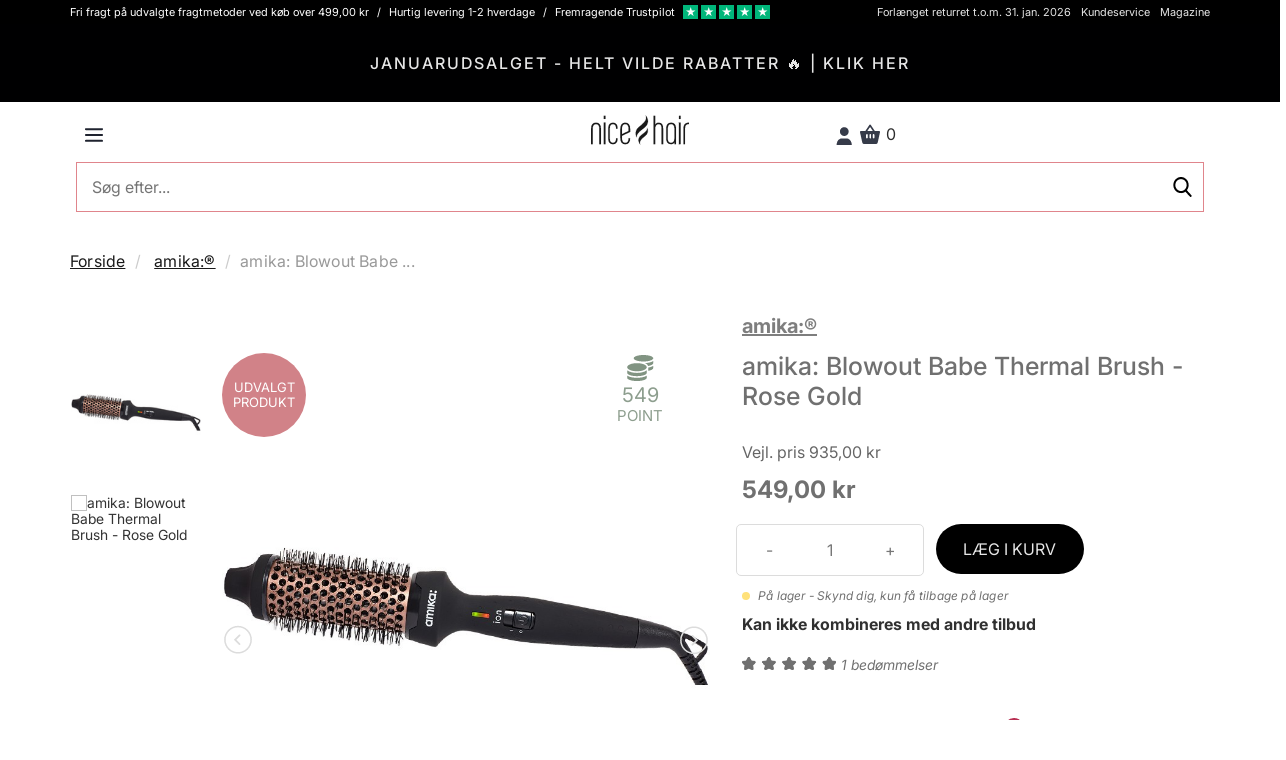

--- FILE ---
content_type: text/html; charset=UTF-8
request_url: https://nicehair.dk/amika-bombshell-blowout-thermal-brush-rose-goldn.html
body_size: 81447
content:
<!DOCTYPE html> <html lang="DA" data-base-url="https://nicehair.dk" data-currency="DKK"> <head prefix="og: http://ogp.me/ns# fb: http://ogp.me/ns/fb# product: http://ogp.me/ns/product#"> <script async id="CookieConsent" src="https://policy.app.cookieinformation.com/uc.js" data-gcm-version="2.0" data-culture="DA" type="text/javascript"></script> <meta http-equiv="Cache-control" content="public"> <meta charset="utf-8"> <meta http-equiv="X-UA-Compatible" content="IE=edge"> <meta name="viewport" content="width=device-width, initial-scale=1, minimum-scale=1, maximum-scale=5, user-scalable=yes"> <meta http-equiv="Content-Type" content="text/html; charset=utf-8" > <meta name="robots" content="index, follow, max-snippet:-1, max-image-preview:large, max-video-preview:-1"> <link rel="preload" href="/fonts/playfair_display/PlayfairDisplay-Black_webfont.woff2" as="font" crossorigin=anonymous > <link rel="preload" href="/fonts/source_sans_pro/SourceSansPro-Light_webfont.woff2" as="font" crossorigin=anonymous > <link rel="preload" href="/fonts/source_sans_pro/SourceSansPro-Regular_webfont.woff2" as="font" crossorigin=anonymous > <link rel="preload" href="/fonts/source_sans_pro/SourceSansPro-SemiBold_webfont.woff2" as="font" crossorigin=anonymous > <link rel="dns-prefetch" href="https://www.googletagmanager.com"> <link rel="preconnect" href="https://www.googletagmanager.com"> <link rel="dns-prefetch" href="https://analytics.sleeknote.com"> <link rel="preconnect" href="https://analytics.sleeknote.com"> <link rel="dns-prefetch" href="https://www.google.com"> <link rel="preconnect" href="https://www.google.com"> <link rel="dns-prefetch" href="https://sleeknotestaticcontent.sleeknote.com"> <link rel="preconnect" href="https://sleeknotestaticcontent.sleeknote.com"> <link rel="dns-prefetch" href="https://googleads.g.doubleclick.net"> <link rel="preconnect" href="https://googleads.g.doubleclick.net"> <link rel="dns-prefetch" href="https://sslwidget.criteo.com"> <link rel="preconnect" href="https://sslwidget.criteo.com"> <link rel="dns-prefetch" href="https://gum.criteo.com"> <link rel="preconnect" href="https://gum.criteo.com"> <link rel="dns-prefetch" href="https://ag.gbc.criteo.com"> <link rel="preconnect" href="https://ag.gbc.criteo.com"> <link rel="dns-prefetch" href="https://dis.eu.criteo.com"> <link rel="preconnect" href="https://dis.eu.criteo.com"> <link rel="dns-prefetch" href="https://pro.ip-api.com"> <link rel="preconnect" href="https://pro.ip-api.com"> <link rel="dns-prefetch" href="https://static.criteo.net"> <link rel="preconnect" href="https://static.criteo.net"> <link rel="dns-prefetch" href="https://www.googleadservices.com"> <link rel="preconnect" href="https://www.googleadservices.com"> <link rel="dns-prefetch" href="https://staticxx.facebook.com"> <link rel="preconnect" href="https://staticxx.facebook.com"> <link rel="apple-touch-icon" sizes="57x57" href="https://distcdn.nicehair.dk/img/favicons/apple-icon-57x57.png"> <link rel="apple-touch-icon" sizes="60x60" href="https://distcdn.nicehair.dk/img/favicons/apple-icon-60x60.png"> <link rel="apple-touch-icon" sizes="72x72" href="https://distcdn.nicehair.dk/img/favicons/apple-icon-72x72.png"> <link rel="apple-touch-icon" sizes="76x76" href="https://distcdn.nicehair.dk/img/favicons/apple-icon-76x76.png"> <link rel="apple-touch-icon" sizes="114x114" href="https://distcdn.nicehair.dk/img/favicons/apple-icon-114x114.png"> <link rel="apple-touch-icon" sizes="120x120" href="https://distcdn.nicehair.dk/img/favicons/apple-icon-120x120.png"> <link rel="apple-touch-icon" sizes="144x144" href="https://distcdn.nicehair.dk/img/favicons/apple-icon-144x144.png"> <link rel="apple-touch-icon" sizes="152x152" href="https://distcdn.nicehair.dk/img/favicons/apple-icon-152x152.png"> <link rel="apple-touch-icon" sizes="180x180" href="https://distcdn.nicehair.dk/img/favicons/apple-icon-180x180.png"> <link rel="icon" type="image/png" sizes="192x192" href="https://distcdn.nicehair.dk/img/favicons/android-icon-192x192.png"> <link rel="icon" type="image/png" sizes="32x32" href="https://distcdn.nicehair.dk/img/favicons/favicon-32x32.png"> <link rel="icon" type="image/png" sizes="96x96" href="https://distcdn.nicehair.dk/img/favicons/favicon-96x96.png"> <link rel="icon" type="image/png" sizes="16x16" href="https://distcdn.nicehair.dk/img/favicons/favicon-16x16.png"> <meta name="msapplication-TileColor" content="#ffffff"> <meta name="msapplication-TileImage" content="https://distcdn.nicehair.dk/img/favicons/ms-icon-144x144.png"> <meta name="theme-color" content="#ffffff"> <title>amika: Blowout Babe Thermal Brush - Smuk volumen - Nicehair.dk</title> <meta property="og:title" content="amika: Blowout Babe Thermal Brush - Smuk volumen - Nicehair.dk" > <meta name="description" content="amika: Blowout Babe Thermal Brush - Rose Gold - amika:® | " > <meta property="og:description " content="amika: Blowout Babe Thermal Brush - Rose Gold - amika:® | " > <meta property="og:locale" content="da_DK" > <meta name="language" content="DA" > <link rel="canonical" href="https://nicehair.dk/amika-bombshell-blowout-thermal-brush-rose-goldn.html" > <meta property="og:url" content="https://nicehair.dk/amika-bombshell-blowout-thermal-brush-rose-goldn.html" > <link rel="alternate" href="https://nicehair.dk/amika-bombshell-blowout-thermal-brush-rose-goldn.html" hreflang="da" > <meta property="og:locale:alternate" content="da_DK" > <link rel="alternate" href="https://nicebeauty.com/de/amika-bombshell-blowout-thermal-brush-rose-goldn.html" hreflang="de" > <meta property="og:locale:alternate" content="de_DK" > <link rel="alternate" href="https://nicebeauty.com/nl/amika-bombshell-blowout-thermal-brush-rose-goldn.html" hreflang="nl" > <meta property="og:locale:alternate" content="nl_DK" > <link rel="alternate" href="https://nicebeauty.com/no/amika-bombshell-blowout-thermal-brush-rose-goldn.html" hreflang="no" > <meta property="og:locale:alternate" content="no_DK" > <link rel="alternate" href="https://nicebeauty.se/amika-bombshell-blowout-thermal-brush-rose-goldn.html" hreflang="sv" > <meta property="og:locale:alternate" content="sv_DK" > <link rel="alternate" href="https://nicehair.dk/" hreflang="x-default" > <meta name="p:domain_verify" content="1a5e5f3bb6c6fa6abf154e72e06b907a"> <meta name="google-site-verification" content="ZKP5S2otOavVl3wczyE2J7MWNRsgKA1KlcA-Wtjb_QM" > <meta property="og:type" content="og:product"> <meta property="og:url" content="https://nicehair.dk/amika-bombshell-blowout-thermal-brush-rose-goldn.html"> <meta property="product:price:amount" content="549.00"> <meta property="aw:price" content="549.00"> <meta property="product:price:currency" content="DKK"> <meta property="og:image" content="https://distcdn.nicehair.dk/products/99055/amika-blowout-babe-thermal-brush-rose-gold-1648206557.jpg"> <meta property="og:title" content="amika: Blowout Babe Thermal Brush - Smuk volumen - Nicehair.dk"> <script> dataLayer = [{ 'event': "viewContent", 'id': "99055", 'price': "549.00", 'page_type': "product", 'product_id': "99055", 'product_price': "549.00", 'ecomm_pagetype': "product", 'ecomm_totalvalue': "549.00", 'ecomm_prodid': "99055" }]; dataLayer.push({ 'event': "productDetailView", 'ecommerce': { 'currencyCode': "DKK", 'detail': { 'products': [ { 'name': "amika Blowout Babe Thermal Brush - Rose Gold", 'id': "99055", 'price': "549.00", 'brand': "amika:®", 'category': normalize_product_category_name("Health &amp; Beauty &gt; Personal Care &gt; Hair Care"), 'variant': "amika Blowout Babe Thermal Brush - Rose Gold" } ] } } }); function normalize_product_category_name(category) { category = htmlDecode(category); var section_split = category.split('>'), workable_section = section_split.length > 5 ? section_split.splice(0, 5) : section_split, trimmed = workable_section.map(function (element) { return element.trim(); }), section = ''; if (trimmed.length > 1) { section = trimmed.join('/'); } else if (trimmed.length === 1) { section = trimmed[0]; } return section; } function htmlDecode(input) { var doc = new DOMParser().parseFromString(input, "text/html"); return doc.documentElement.textContent; } document.addEventListener("DOMContentLoaded", function() { Relewise.productViewed(99055); }); </script> <script>(function(w,d,s,l,i){w[l]=w[l]||[];w[l].push({'gtm.start': new Date().getTime(),event:'gtm.js'});var f=d.getElementsByTagName(s)[0], j=d.createElement(s),dl=l!='dataLayer'?'&l='+l:'';j.async=true;j.src= 'https://www.googletagmanager.com/gtm.js?id='+i+dl;f.parentNode.insertBefore(j,f); })(window,document,'script','dataLayer','GTM-PQCBCZ5');</script> </head> <body class=" "> <style type="text/css">/* * Bootstrap v3.1.1 (http://getbootstrap.com) * Copyright 2011-2014 Twitter, Inc. * Licensed under MIT (https://github.com/twbs/bootstrap/blob/master/LICENSE) */ /* normalize.css v3.0.0 | MIT License | git.io/normalize */html{font-family:sans-serif;-ms-text-size-adjust:100%;-webkit-text-size-adjust:100%}body{margin:0}article,aside,details,figcaption,figure,footer,header,hgroup,main,nav,section,summary{display:block}audio,canvas,progress,video{display:inline-block;vertical-align:baseline}audio:not([controls]){display:none;height:0}[hidden],template{display:none}a{background:transparent}a:active,a:hover{outline:0}abbr[title]{border-bottom:1px dotted}b,strong{font-weight:bold}dfn{font-style:italic}h1{font-size:2em;margin:0.67em 0}mark{background:#ff0;color:#000}small{font-size:80%}sub,sup{font-size:75%;line-height:0;position:relative;vertical-align:baseline}sup{top:-0.5em}sub{bottom:-0.25em}img{border:0}svg:not(:root){overflow:hidden}figure{margin:1em 40px}hr{-moz-box-sizing:content-box;box-sizing:content-box;height:0}pre{overflow:auto}code,kbd,pre,samp{font-family:monospace, monospace;font-size:1em}button,input,optgroup,select,textarea{color:inherit;font:inherit;margin:0}button{overflow:visible}button,select{text-transform:none}button,html input[type="button"],input[type="reset"],input[type="submit"]{-webkit-appearance:button;cursor:pointer}button[disabled],html input[disabled]{cursor:default}button::-moz-focus-inner,input::-moz-focus-inner{border:0;padding:0}input{line-height:normal}input[type="checkbox"],input[type="radio"]{box-sizing:border-box;padding:0}input[type="number"]::-webkit-inner-spin-button,input[type="number"]::-webkit-outer-spin-button{height:auto}input[type="search"]{-webkit-appearance:textfield;-moz-box-sizing:content-box;-webkit-box-sizing:content-box;box-sizing:content-box}input[type="search"]::-webkit-search-cancel-button,input[type="search"]::-webkit-search-decoration{-webkit-appearance:none}fieldset{border:1px solid #c0c0c0;margin:0 2px;padding:0.35em 0.625em 0.75em}legend{border:0;padding:0}textarea{overflow:auto}optgroup{font-weight:bold}table{border-collapse:collapse;border-spacing:0}td,th{padding:0}@media print{*{text-shadow:none !important;color:#000 !important;background:transparent !important;box-shadow:none !important}a,a:visited{text-decoration:underline}a[href]:after{content:" (" attr(href) ")"}abbr[title]:after{content:" (" attr(title) ")"}a[href^="javascript:"]:after,a[href^="#"]:after{content:""}pre,blockquote{border:1px solid #999;page-break-inside:avoid}thead{display:table-header-group}tr,img{page-break-inside:avoid}img{max-width:100% !important}p,h2,h3{orphans:3;widows:3}h2,h3{page-break-after:avoid}select{background:#fff !important}.navbar{display:none}.table td,.table th{background-color:#fff !important}.btn>.caret,.dropup>.btn>.caret{border-top-color:#000 !important}.label{border:1px solid #000}.table{border-collapse:collapse !important}.table-bordered th,.table-bordered td{border:1px solid #ddd !important}}*{-webkit-box-sizing:border-box;-moz-box-sizing:border-box;box-sizing:border-box}*:before,*:after{-webkit-box-sizing:border-box;-moz-box-sizing:border-box;box-sizing:border-box}html{font-size:62.5%;-webkit-tap-highlight-color:rgba(0,0,0,0)}body{font-family:"Helvetica Neue",Helvetica,Arial,sans-serif;font-size:14px;line-height:1.2;color:#333;background-color:#fff}input,button,select,textarea{font-family:inherit;font-size:inherit;line-height:inherit}a{color:#428bca;text-decoration:none}a:hover,a:focus{color:#2a6496;text-decoration:underline}a:focus{outline:thin dotted;outline:5px auto -webkit-focus-ring-color;outline-offset:-2px}figure{margin:0}img{vertical-align:middle}.img-responsive,.thumbnail>img,.thumbnail a>img,.carousel-inner>.item>img,.carousel-inner>.item>a>img{display:block;max-width:100%;height:auto}.img-rounded{border-radius:6px}.img-thumbnail{padding:4px;line-height:1.2;background-color:#fff;border:1px solid #ddd;border-radius:4px;-webkit-transition:all .2s ease-in-out;transition:all .2s ease-in-out;display:inline-block;max-width:100%;height:auto}.img-circle{border-radius:50%}hr{margin-top:11px;margin-bottom:11px;border:0;border-top:1px solid #eee}.sr-only{position:absolute;width:1px;height:1px;margin:-1px;padding:0;overflow:hidden;clip:rect(0, 0, 0, 0);border:0}h1,h2,h3,h4,h5,h6,.h1,.h2,.h3,.h4,.h5,.h6{font-family:inherit;font-weight:500;line-height:1.1;color:inherit}h1 small,h2 small,h3 small,h4 small,h5 small,h6 small,.h1 small,.h2 small,.h3 small,.h4 small,.h5 small,.h6 small,h1 .small,h2 .small,h3 .small,h4 .small,h5 .small,h6 .small,.h1 .small,.h2 .small,.h3 .small,.h4 .small,.h5 .small,.h6 .small{font-weight:normal;line-height:1;color:#999}h1,.h1,h2,.h2,h3,.h3{margin-top:11px;margin-bottom:5.5px}h1 small,.h1 small,h2 small,.h2 small,h3 small,.h3 small,h1 .small,.h1 .small,h2 .small,.h2 .small,h3 .small,.h3 .small{font-size:65%}h4,.h4,h5,.h5,h6,.h6{margin-top:5.5px;margin-bottom:5.5px}h4 small,.h4 small,h5 small,.h5 small,h6 small,.h6 small,h4 .small,.h4 .small,h5 .small,.h5 .small,h6 .small,.h6 .small{font-size:75%}h1,.h1{font-size:36px}h2,.h2{font-size:30px}h3,.h3{font-size:24px}h4,.h4{font-size:18px}h5,.h5{font-size:14px}h6,.h6{font-size:12px}p{margin:0 0 5.5px}.lead{margin-bottom:11px;font-size:16px;font-weight:200;line-height:1.4}@media (min-width:768px){.lead{font-size:21px}}small,.small{font-size:85%}cite{font-style:normal}.text-left{text-align:left}.text-right{text-align:right}.text-center{text-align:center}.text-justify{text-align:justify}.text-muted{color:#999}.text-primary{color:#428bca}a.text-primary:hover{color:#3071a9}.text-success{color:#3c763d}a.text-success:hover{color:#2b542c}.text-info{color:#31708f}a.text-info:hover{color:#245269}.text-warning{color:#8a6d3b}a.text-warning:hover{color:#66512c}.text-danger{color:#a94442}a.text-danger:hover{color:#843534}.bg-primary{color:#fff;background-color:#428bca}a.bg-primary:hover{background-color:#3071a9}.bg-success{background-color:#dff0d8}a.bg-success:hover{background-color:#c1e2b3}.bg-info{background-color:#d9edf7}a.bg-info:hover{background-color:#afd9ee}.bg-warning{background-color:#fcf8e3}a.bg-warning:hover{background-color:#f7ecb5}.bg-danger{background-color:#f2dede}a.bg-danger:hover{background-color:#e4b9b9}.page-header{padding-bottom:4.5px;margin:22px 0 11px;border-bottom:1px solid #eee}ul,ol{margin-top:0;margin-bottom:5.5px}ul ul,ol ul,ul ol,ol ol{margin-bottom:0}.list-unstyled{padding-left:0;list-style:none}.list-inline{padding-left:0;list-style:none;margin-left:-5px}.list-inline>li{display:inline-block;padding-left:5px;padding-right:5px}dl{margin-top:0;margin-bottom:11px}dt,dd{line-height:1.2}dt{font-weight:bold}dd{margin-left:0}@media (min-width:768px){.dl-horizontal dt{float:left;width:160px;clear:left;text-align:right;overflow:hidden;text-overflow:ellipsis;white-space:nowrap}.dl-horizontal dd{margin-left:180px}}abbr[title],abbr[data-original-title]{cursor:help;border-bottom:1px dotted #999}.initialism{font-size:90%;text-transform:uppercase}blockquote{padding:5.5px 11px;margin:0 0 11px;font-size:17.5px;border-left:5px solid #eee}blockquote p:last-child,blockquote ul:last-child,blockquote ol:last-child{margin-bottom:0}blockquote footer,blockquote small,blockquote .small{display:block;font-size:80%;line-height:1.2;color:#999}blockquote footer:before,blockquote small:before,blockquote .small:before{content:'\2014 \00A0'}.blockquote-reverse,blockquote.pull-right{padding-right:15px;padding-left:0;border-right:5px solid #eee;border-left:0;text-align:right}.blockquote-reverse footer:before,blockquote.pull-right footer:before,.blockquote-reverse small:before,blockquote.pull-right small:before,.blockquote-reverse .small:before,blockquote.pull-right .small:before{content:''}.blockquote-reverse footer:after,blockquote.pull-right footer:after,.blockquote-reverse small:after,blockquote.pull-right small:after,.blockquote-reverse .small:after,blockquote.pull-right .small:after{content:'\00A0 \2014'}blockquote:before,blockquote:after{content:""}address{margin-bottom:11px;font-style:normal;line-height:1.2}code,kbd,pre,samp{font-family:Menlo,Monaco,Consolas,"Courier New",monospace}code{padding:2px 4px;font-size:90%;color:#c7254e;background-color:#f9f2f4;white-space:nowrap;border-radius:4px}kbd{padding:2px 4px;font-size:90%;color:#fff;background-color:#333;border-radius:3px;box-shadow:inset 0 -1px 0 rgba(0,0,0,0.25)}pre{display:block;padding:5px;margin:0 0 5.5px;font-size:13px;line-height:1.2;word-break:break-all;word-wrap:break-word;color:#333;background-color:#f5f5f5;border:1px solid #ccc;border-radius:4px}pre code{padding:0;font-size:inherit;color:inherit;white-space:pre-wrap;background-color:transparent;border-radius:0}.pre-scrollable{max-height:340px;overflow-y:scroll}.container{margin-right:auto;margin-left:auto;padding-left:6px;padding-right:6px}@media (min-width:768px){.container{width:732px}}@media (min-width:992px){.container{width:952px}}@media (min-width:1200px){.container{width:1152px}}.container-fluid{margin-right:auto;margin-left:auto;padding-left:6px;padding-right:6px}.row{margin-left:-6px;margin-right:-6px}.col-xs-1, .col-sm-1, .col-md-1, .col-lg-1, .col-xs-2, .col-sm-2, .col-md-2, .col-lg-2, .col-xs-3, .col-sm-3, .col-md-3, .col-lg-3, .col-xs-4, .col-sm-4, .col-md-4, .col-lg-4, .col-xs-5, .col-sm-5, .col-md-5, .col-lg-5, .col-xs-6, .col-sm-6, .col-md-6, .col-lg-6, .col-xs-7, .col-sm-7, .col-md-7, .col-lg-7, .col-xs-8, .col-sm-8, .col-md-8, .col-lg-8, .col-xs-9, .col-sm-9, .col-md-9, .col-lg-9, .col-xs-10, .col-sm-10, .col-md-10, .col-lg-10, .col-xs-11, .col-sm-11, .col-md-11, .col-lg-11, .col-xs-12, .col-sm-12, .col-md-12, .col-lg-12{position:relative;min-height:1px;padding-left:6px;padding-right:6px}.col-xs-1, .col-xs-2, .col-xs-3, .col-xs-4, .col-xs-5, .col-xs-6, .col-xs-7, .col-xs-8, .col-xs-9, .col-xs-10, .col-xs-11, .col-xs-12{float:left}.col-xs-12{width:100%}.col-xs-11{width:91.66666667%}.col-xs-10{width:83.33333333%}.col-xs-9{width:75%}.col-xs-8{width:66.66666667%}.col-xs-7{width:58.33333333%}.col-xs-6{width:50%}.col-xs-5{width:41.66666667%}.col-xs-4{width:33.33333333%}.col-xs-3{width:25%}.col-xs-2{width:16.66666667%}.col-xs-1{width:8.33333333%}.col-xs-pull-12{right:100%}.col-xs-pull-11{right:91.66666667%}.col-xs-pull-10{right:83.33333333%}.col-xs-pull-9{right:75%}.col-xs-pull-8{right:66.66666667%}.col-xs-pull-7{right:58.33333333%}.col-xs-pull-6{right:50%}.col-xs-pull-5{right:41.66666667%}.col-xs-pull-4{right:33.33333333%}.col-xs-pull-3{right:25%}.col-xs-pull-2{right:16.66666667%}.col-xs-pull-1{right:8.33333333%}.col-xs-pull-0{right:0}.col-xs-push-12{left:100%}.col-xs-push-11{left:91.66666667%}.col-xs-push-10{left:83.33333333%}.col-xs-push-9{left:75%}.col-xs-push-8{left:66.66666667%}.col-xs-push-7{left:58.33333333%}.col-xs-push-6{left:50%}.col-xs-push-5{left:41.66666667%}.col-xs-push-4{left:33.33333333%}.col-xs-push-3{left:25%}.col-xs-push-2{left:16.66666667%}.col-xs-push-1{left:8.33333333%}.col-xs-push-0{left:0}.col-xs-offset-12{margin-left:100%}.col-xs-offset-11{margin-left:91.66666667%}.col-xs-offset-10{margin-left:83.33333333%}.col-xs-offset-9{margin-left:75%}.col-xs-offset-8{margin-left:66.66666667%}.col-xs-offset-7{margin-left:58.33333333%}.col-xs-offset-6{margin-left:50%}.col-xs-offset-5{margin-left:41.66666667%}.col-xs-offset-4{margin-left:33.33333333%}.col-xs-offset-3{margin-left:25%}.col-xs-offset-2{margin-left:16.66666667%}.col-xs-offset-1{margin-left:8.33333333%}.col-xs-offset-0{margin-left:0}@media (min-width:768px){.col-sm-1, .col-sm-2, .col-sm-3, .col-sm-4, .col-sm-5, .col-sm-6, .col-sm-7, .col-sm-8, .col-sm-9, .col-sm-10, .col-sm-11, .col-sm-12{float:left}.col-sm-12{width:100%}.col-sm-11{width:91.66666667%}.col-sm-10{width:83.33333333%}.col-sm-9{width:75%}.col-sm-8{width:66.66666667%}.col-sm-7{width:58.33333333%}.col-sm-6{width:50%}.col-sm-5{width:41.66666667%}.col-sm-4{width:33.33333333%}.col-sm-3{width:25%}.col-sm-2{width:16.66666667%}.col-sm-1{width:8.33333333%}.col-sm-pull-12{right:100%}.col-sm-pull-11{right:91.66666667%}.col-sm-pull-10{right:83.33333333%}.col-sm-pull-9{right:75%}.col-sm-pull-8{right:66.66666667%}.col-sm-pull-7{right:58.33333333%}.col-sm-pull-6{right:50%}.col-sm-pull-5{right:41.66666667%}.col-sm-pull-4{right:33.33333333%}.col-sm-pull-3{right:25%}.col-sm-pull-2{right:16.66666667%}.col-sm-pull-1{right:8.33333333%}.col-sm-pull-0{right:0}.col-sm-push-12{left:100%}.col-sm-push-11{left:91.66666667%}.col-sm-push-10{left:83.33333333%}.col-sm-push-9{left:75%}.col-sm-push-8{left:66.66666667%}.col-sm-push-7{left:58.33333333%}.col-sm-push-6{left:50%}.col-sm-push-5{left:41.66666667%}.col-sm-push-4{left:33.33333333%}.col-sm-push-3{left:25%}.col-sm-push-2{left:16.66666667%}.col-sm-push-1{left:8.33333333%}.col-sm-push-0{left:0}.col-sm-offset-12{margin-left:100%}.col-sm-offset-11{margin-left:91.66666667%}.col-sm-offset-10{margin-left:83.33333333%}.col-sm-offset-9{margin-left:75%}.col-sm-offset-8{margin-left:66.66666667%}.col-sm-offset-7{margin-left:58.33333333%}.col-sm-offset-6{margin-left:50%}.col-sm-offset-5{margin-left:41.66666667%}.col-sm-offset-4{margin-left:33.33333333%}.col-sm-offset-3{margin-left:25%}.col-sm-offset-2{margin-left:16.66666667%}.col-sm-offset-1{margin-left:8.33333333%}.col-sm-offset-0{margin-left:0}}@media (min-width:992px){.col-md-1, .col-md-2, .col-md-3, .col-md-4, .col-md-5, .col-md-6, .col-md-7, .col-md-8, .col-md-9, .col-md-10, .col-md-11, .col-md-12{float:left}.col-md-12{width:100%}.col-md-11{width:91.66666667%}.col-md-10{width:83.33333333%}.col-md-9{width:75%}.col-md-8{width:66.66666667%}.col-md-7{width:58.33333333%}.col-md-6{width:50%}.col-md-5{width:41.66666667%}.col-md-4{width:33.33333333%}.col-md-3{width:25%}.col-md-2{width:16.66666667%}.col-md-1{width:8.33333333%}.col-md-pull-12{right:100%}.col-md-pull-11{right:91.66666667%}.col-md-pull-10{right:83.33333333%}.col-md-pull-9{right:75%}.col-md-pull-8{right:66.66666667%}.col-md-pull-7{right:58.33333333%}.col-md-pull-6{right:50%}.col-md-pull-5{right:41.66666667%}.col-md-pull-4{right:33.33333333%}.col-md-pull-3{right:25%}.col-md-pull-2{right:16.66666667%}.col-md-pull-1{right:8.33333333%}.col-md-pull-0{right:0}.col-md-push-12{left:100%}.col-md-push-11{left:91.66666667%}.col-md-push-10{left:83.33333333%}.col-md-push-9{left:75%}.col-md-push-8{left:66.66666667%}.col-md-push-7{left:58.33333333%}.col-md-push-6{left:50%}.col-md-push-5{left:41.66666667%}.col-md-push-4{left:33.33333333%}.col-md-push-3{left:25%}.col-md-push-2{left:16.66666667%}.col-md-push-1{left:8.33333333%}.col-md-push-0{left:0}.col-md-offset-12{margin-left:100%}.col-md-offset-11{margin-left:91.66666667%}.col-md-offset-10{margin-left:83.33333333%}.col-md-offset-9{margin-left:75%}.col-md-offset-8{margin-left:66.66666667%}.col-md-offset-7{margin-left:58.33333333%}.col-md-offset-6{margin-left:50%}.col-md-offset-5{margin-left:41.66666667%}.col-md-offset-4{margin-left:33.33333333%}.col-md-offset-3{margin-left:25%}.col-md-offset-2{margin-left:16.66666667%}.col-md-offset-1{margin-left:8.33333333%}.col-md-offset-0{margin-left:0}}@media (min-width:1200px){.col-lg-1, .col-lg-2, .col-lg-3, .col-lg-4, .col-lg-5, .col-lg-6, .col-lg-7, .col-lg-8, .col-lg-9, .col-lg-10, .col-lg-11, .col-lg-12{float:left}.col-lg-12{width:100%}.col-lg-11{width:91.66666667%}.col-lg-10{width:83.33333333%}.col-lg-9{width:75%}.col-lg-8{width:66.66666667%}.col-lg-7{width:58.33333333%}.col-lg-6{width:50%}.col-lg-5{width:41.66666667%}.col-lg-4{width:33.33333333%}.col-lg-3{width:25%}.col-lg-2{width:16.66666667%}.col-lg-1{width:8.33333333%}.col-lg-pull-12{right:100%}.col-lg-pull-11{right:91.66666667%}.col-lg-pull-10{right:83.33333333%}.col-lg-pull-9{right:75%}.col-lg-pull-8{right:66.66666667%}.col-lg-pull-7{right:58.33333333%}.col-lg-pull-6{right:50%}.col-lg-pull-5{right:41.66666667%}.col-lg-pull-4{right:33.33333333%}.col-lg-pull-3{right:25%}.col-lg-pull-2{right:16.66666667%}.col-lg-pull-1{right:8.33333333%}.col-lg-pull-0{right:0}.col-lg-push-12{left:100%}.col-lg-push-11{left:91.66666667%}.col-lg-push-10{left:83.33333333%}.col-lg-push-9{left:75%}.col-lg-push-8{left:66.66666667%}.col-lg-push-7{left:58.33333333%}.col-lg-push-6{left:50%}.col-lg-push-5{left:41.66666667%}.col-lg-push-4{left:33.33333333%}.col-lg-push-3{left:25%}.col-lg-push-2{left:16.66666667%}.col-lg-push-1{left:8.33333333%}.col-lg-push-0{left:0}.col-lg-offset-12{margin-left:100%}.col-lg-offset-11{margin-left:91.66666667%}.col-lg-offset-10{margin-left:83.33333333%}.col-lg-offset-9{margin-left:75%}.col-lg-offset-8{margin-left:66.66666667%}.col-lg-offset-7{margin-left:58.33333333%}.col-lg-offset-6{margin-left:50%}.col-lg-offset-5{margin-left:41.66666667%}.col-lg-offset-4{margin-left:33.33333333%}.col-lg-offset-3{margin-left:25%}.col-lg-offset-2{margin-left:16.66666667%}.col-lg-offset-1{margin-left:8.33333333%}.col-lg-offset-0{margin-left:0}}table{max-width:100%;background-color:transparent}th{text-align:left}.table{width:100%;margin-bottom:11px}.table>thead>tr>th,.table>tbody>tr>th,.table>tfoot>tr>th,.table>thead>tr>td,.table>tbody>tr>td,.table>tfoot>tr>td{padding:8px;line-height:1.2;vertical-align:top;border-top:1px solid #ddd}.table>thead>tr>th{vertical-align:bottom;border-bottom:2px solid #ddd}.table>caption+thead>tr:first-child>th,.table>colgroup+thead>tr:first-child>th,.table>thead:first-child>tr:first-child>th,.table>caption+thead>tr:first-child>td,.table>colgroup+thead>tr:first-child>td,.table>thead:first-child>tr:first-child>td{border-top:0}.table>tbody+tbody{border-top:2px solid #ddd}.table .table{background-color:#fff}.table-condensed>thead>tr>th,.table-condensed>tbody>tr>th,.table-condensed>tfoot>tr>th,.table-condensed>thead>tr>td,.table-condensed>tbody>tr>td,.table-condensed>tfoot>tr>td{padding:5px}.table-bordered{border:1px solid #ddd}.table-bordered>thead>tr>th,.table-bordered>tbody>tr>th,.table-bordered>tfoot>tr>th,.table-bordered>thead>tr>td,.table-bordered>tbody>tr>td,.table-bordered>tfoot>tr>td{border:1px solid #ddd}.table-bordered>thead>tr>th,.table-bordered>thead>tr>td{border-bottom-width:2px}.table-striped>tbody>tr:nth-child(odd)>td,.table-striped>tbody>tr:nth-child(odd)>th{background-color:#f9f9f9}.table-hover>tbody>tr:hover>td,.table-hover>tbody>tr:hover>th{background-color:#f5f5f5}table col[class*="col-"]{position:static;float:none;display:table-column}table td[class*="col-"],table th[class*="col-"]{position:static;float:none;display:table-cell}.table>thead>tr>td.active,.table>tbody>tr>td.active,.table>tfoot>tr>td.active,.table>thead>tr>th.active,.table>tbody>tr>th.active,.table>tfoot>tr>th.active,.table>thead>tr.active>td,.table>tbody>tr.active>td,.table>tfoot>tr.active>td,.table>thead>tr.active>th,.table>tbody>tr.active>th,.table>tfoot>tr.active>th{background-color:#f5f5f5}.table-hover>tbody>tr>td.active:hover,.table-hover>tbody>tr>th.active:hover,.table-hover>tbody>tr.active:hover>td,.table-hover>tbody>tr.active:hover>th{background-color:#e8e8e8}.table>thead>tr>td.success,.table>tbody>tr>td.success,.table>tfoot>tr>td.success,.table>thead>tr>th.success,.table>tbody>tr>th.success,.table>tfoot>tr>th.success,.table>thead>tr.success>td,.table>tbody>tr.success>td,.table>tfoot>tr.success>td,.table>thead>tr.success>th,.table>tbody>tr.success>th,.table>tfoot>tr.success>th{background-color:#dff0d8}.table-hover>tbody>tr>td.success:hover,.table-hover>tbody>tr>th.success:hover,.table-hover>tbody>tr.success:hover>td,.table-hover>tbody>tr.success:hover>th{background-color:#d0e9c6}.table>thead>tr>td.info,.table>tbody>tr>td.info,.table>tfoot>tr>td.info,.table>thead>tr>th.info,.table>tbody>tr>th.info,.table>tfoot>tr>th.info,.table>thead>tr.info>td,.table>tbody>tr.info>td,.table>tfoot>tr.info>td,.table>thead>tr.info>th,.table>tbody>tr.info>th,.table>tfoot>tr.info>th{background-color:#d9edf7}.table-hover>tbody>tr>td.info:hover,.table-hover>tbody>tr>th.info:hover,.table-hover>tbody>tr.info:hover>td,.table-hover>tbody>tr.info:hover>th{background-color:#c4e3f3}.table>thead>tr>td.warning,.table>tbody>tr>td.warning,.table>tfoot>tr>td.warning,.table>thead>tr>th.warning,.table>tbody>tr>th.warning,.table>tfoot>tr>th.warning,.table>thead>tr.warning>td,.table>tbody>tr.warning>td,.table>tfoot>tr.warning>td,.table>thead>tr.warning>th,.table>tbody>tr.warning>th,.table>tfoot>tr.warning>th{background-color:#fcf8e3}.table-hover>tbody>tr>td.warning:hover,.table-hover>tbody>tr>th.warning:hover,.table-hover>tbody>tr.warning:hover>td,.table-hover>tbody>tr.warning:hover>th{background-color:#faf2cc}.table>thead>tr>td.danger,.table>tbody>tr>td.danger,.table>tfoot>tr>td.danger,.table>thead>tr>th.danger,.table>tbody>tr>th.danger,.table>tfoot>tr>th.danger,.table>thead>tr.danger>td,.table>tbody>tr.danger>td,.table>tfoot>tr.danger>td,.table>thead>tr.danger>th,.table>tbody>tr.danger>th,.table>tfoot>tr.danger>th{background-color:#f2dede}.table-hover>tbody>tr>td.danger:hover,.table-hover>tbody>tr>th.danger:hover,.table-hover>tbody>tr.danger:hover>td,.table-hover>tbody>tr.danger:hover>th{background-color:#ebcccc}@media (max-width:767px){.table-responsive{width:100%;margin-bottom:8.25px;overflow-y:hidden;overflow-x:scroll;-ms-overflow-style:-ms-autohiding-scrollbar;border:1px solid #ddd;-webkit-overflow-scrolling:touch}.table-responsive>.table{margin-bottom:0}.table-responsive>.table>thead>tr>th,.table-responsive>.table>tbody>tr>th,.table-responsive>.table>tfoot>tr>th,.table-responsive>.table>thead>tr>td,.table-responsive>.table>tbody>tr>td,.table-responsive>.table>tfoot>tr>td{white-space:nowrap}.table-responsive>.table-bordered{border:0}.table-responsive>.table-bordered>thead>tr>th:first-child,.table-responsive>.table-bordered>tbody>tr>th:first-child,.table-responsive>.table-bordered>tfoot>tr>th:first-child,.table-responsive>.table-bordered>thead>tr>td:first-child,.table-responsive>.table-bordered>tbody>tr>td:first-child,.table-responsive>.table-bordered>tfoot>tr>td:first-child{border-left:0}.table-responsive>.table-bordered>thead>tr>th:last-child,.table-responsive>.table-bordered>tbody>tr>th:last-child,.table-responsive>.table-bordered>tfoot>tr>th:last-child,.table-responsive>.table-bordered>thead>tr>td:last-child,.table-responsive>.table-bordered>tbody>tr>td:last-child,.table-responsive>.table-bordered>tfoot>tr>td:last-child{border-right:0}.table-responsive>.table-bordered>tbody>tr:last-child>th,.table-responsive>.table-bordered>tfoot>tr:last-child>th,.table-responsive>.table-bordered>tbody>tr:last-child>td,.table-responsive>.table-bordered>tfoot>tr:last-child>td{border-bottom:0}}fieldset{padding:0;margin:0;border:0;min-width:0}legend{display:block;width:100%;padding:0;margin-bottom:11px;font-size:21px;line-height:inherit;color:#333;border:0;border-bottom:1px solid #e5e5e5}label{display:inline-block;margin-bottom:5px;font-weight:bold}input[type="search"]{-webkit-box-sizing:border-box;-moz-box-sizing:border-box;box-sizing:border-box}input[type="radio"],input[type="checkbox"]{margin:4px 0 0;margin-top:1px \9;line-height:normal}input[type="file"]{display:block}input[type="range"]{display:block;width:100%}select[multiple],select[size]{height:auto}input[type="file"]:focus,input[type="radio"]:focus,input[type="checkbox"]:focus{outline:thin dotted;outline:5px auto -webkit-focus-ring-color;outline-offset:-2px}output{display:block;padding-top:7px;font-size:14px;line-height:1.2;color:#555}.form-control{display:block;width:100%;padding:6px 12px;font-size:14px;line-height:1.2;color:#555;background-color:#fff;background-image:none;border:1px solid #ccc;border-radius:4px;-webkit-box-shadow:inset 0 1px 1px rgba(0,0,0,0.075);box-shadow:inset 0 1px 1px rgba(0,0,0,0.075);-webkit-transition:border-color ease-in-out .15s, box-shadow ease-in-out .15s;transition:border-color ease-in-out .15s, box-shadow ease-in-out .15s}.form-control:focus{border-color:#66afe9;outline:0;-webkit-box-shadow:inset 0 1px 1px rgba(0,0,0,.075), 0 0 8px rgba(102, 175, 233, 0.6);box-shadow:inset 0 1px 1px rgba(0,0,0,.075), 0 0 8px rgba(102, 175, 233, 0.6)}.form-control::-moz-placeholder{color:#999;opacity:1}.form-control:-ms-input-placeholder{color:#999}.form-control::-webkit-input-placeholder{color:#999}.form-control[disabled],.form-control[readonly],fieldset[disabled] .form-control{cursor:not-allowed;background-color:#eee;opacity:1}textarea.form-control{height:auto}input[type="search"]{-webkit-appearance:none}input[type="date"]{line-height:25px}.form-group{margin-bottom:15px}.radio,.checkbox{display:block;min-height:11px;margin-top:10px;margin-bottom:10px;padding-left:20px}.radio label,.checkbox label{display:inline;font-weight:normal;cursor:pointer}.radio input[type="radio"],.radio-inline input[type="radio"],.checkbox input[type="checkbox"],.checkbox-inline input[type="checkbox"]{float:left;margin-left:-20px}.radio+.radio,.checkbox+.checkbox{margin-top:-5px}.radio-inline,.checkbox-inline{display:inline-block;padding-left:20px;margin-bottom:0;vertical-align:middle;font-weight:normal;cursor:pointer}.radio-inline+.radio-inline,.checkbox-inline+.checkbox-inline{margin-top:0;margin-left:10px}input[type="radio"][disabled],input[type="checkbox"][disabled],.radio[disabled],.radio-inline[disabled],.checkbox[disabled],.checkbox-inline[disabled],fieldset[disabled] input[type="radio"],fieldset[disabled] input[type="checkbox"],fieldset[disabled] .radio,fieldset[disabled] .radio-inline,fieldset[disabled] .checkbox,fieldset[disabled] .checkbox-inline{cursor:not-allowed}.input-sm{height:30px;padding:5px 10px;font-size:12px;line-height:1.5;border-radius:3px}select.input-sm{height:30px;line-height:30px}textarea.input-sm,select[multiple].input-sm{height:auto}.input-lg{height:46px;padding:10px 16px;font-size:18px;line-height:1.33;border-radius:6px}select.input-lg{height:46px;line-height:46px}textarea.input-lg,select[multiple].input-lg{height:auto}.has-feedback{position:relative}.has-feedback .form-control{padding-right:31.25px}.has-feedback .form-control-feedback{position:absolute;top:16px;right:0;display:block;width:25px;height:25px;line-height:25px;text-align:center}.has-success .help-block,.has-success .control-label,.has-success .radio,.has-success .checkbox,.has-success .radio-inline,.has-success .checkbox-inline{color:#3c763d}.has-success .form-control{border-color:#3c763d;-webkit-box-shadow:inset 0 1px 1px rgba(0,0,0,0.075);box-shadow:inset 0 1px 1px rgba(0,0,0,0.075)}.has-success .form-control:focus{border-color:#2b542c;-webkit-box-shadow:inset 0 1px 1px rgba(0,0,0,0.075),0 0 6px #67b168;box-shadow:inset 0 1px 1px rgba(0,0,0,0.075),0 0 6px #67b168}.has-success .input-group-addon{color:#3c763d;border-color:#3c763d;background-color:#dff0d8}.has-success .form-control-feedback{color:#3c763d}.has-warning .help-block,.has-warning .control-label,.has-warning .radio,.has-warning .checkbox,.has-warning .radio-inline,.has-warning .checkbox-inline{color:#8a6d3b}.has-warning .form-control{border-color:#8a6d3b;-webkit-box-shadow:inset 0 1px 1px rgba(0,0,0,0.075);box-shadow:inset 0 1px 1px rgba(0,0,0,0.075)}.has-warning .form-control:focus{border-color:#66512c;-webkit-box-shadow:inset 0 1px 1px rgba(0,0,0,0.075),0 0 6px #c0a16b;box-shadow:inset 0 1px 1px rgba(0,0,0,0.075),0 0 6px #c0a16b}.has-warning .input-group-addon{color:#8a6d3b;border-color:#8a6d3b;background-color:#fcf8e3}.has-warning .form-control-feedback{color:#8a6d3b}.has-error .help-block,.has-error .control-label,.has-error .radio,.has-error .checkbox,.has-error .radio-inline,.has-error .checkbox-inline{color:#a94442}.has-error .form-control{border-color:#a94442;-webkit-box-shadow:inset 0 1px 1px rgba(0,0,0,0.075);box-shadow:inset 0 1px 1px rgba(0,0,0,0.075)}.has-error .form-control:focus{border-color:#843534;-webkit-box-shadow:inset 0 1px 1px rgba(0,0,0,0.075),0 0 6px #ce8483;box-shadow:inset 0 1px 1px rgba(0,0,0,0.075),0 0 6px #ce8483}.has-error .input-group-addon{color:#a94442;border-color:#a94442;background-color:#f2dede}.has-error .form-control-feedback{color:#a94442}.form-control-static{margin-bottom:0}.help-block{display:block;margin-top:5px;margin-bottom:10px;color:#737373}@media (min-width:768px){.form-inline .form-group{display:inline-block;margin-bottom:0;vertical-align:middle}.form-inline .form-control{display:inline-block;width:auto;vertical-align:middle}.form-inline .input-group>.form-control{width:100%}.form-inline .control-label{margin-bottom:0;vertical-align:middle}.form-inline .radio,.form-inline .checkbox{display:inline-block;margin-top:0;margin-bottom:0;padding-left:0;vertical-align:middle}.form-inline .radio input[type="radio"],.form-inline .checkbox input[type="checkbox"]{float:none;margin-left:0}.form-inline .has-feedback .form-control-feedback{top:0}}.form-horizontal .control-label,.form-horizontal .radio,.form-horizontal .checkbox,.form-horizontal .radio-inline,.form-horizontal .checkbox-inline{margin-top:0;margin-bottom:0;padding-top:7px}.form-horizontal .radio,.form-horizontal .checkbox{min-height:18px}.form-horizontal .form-group{margin-left:-6px;margin-right:-6px}.form-horizontal .form-control-static{padding-top:7px}@media (min-width:768px){.form-horizontal .control-label{text-align:right}}.form-horizontal .has-feedback .form-control-feedback{top:0;right:6px}.btn{display:inline-block;margin-bottom:0;font-weight:normal;text-align:center;vertical-align:middle;cursor:pointer;background-image:none;border:1px solid transparent;white-space:nowrap;padding:6px 12px;font-size:14px;line-height:1.2;border-radius:4px;-webkit-user-select:none;-moz-user-select:none;-ms-user-select:none;user-select:none}.btn:focus,.btn:active:focus,.btn.active:focus{outline:thin dotted;outline:5px auto -webkit-focus-ring-color;outline-offset:-2px}.btn:hover,.btn:focus{color:#333;text-decoration:none}.btn:active,.btn.active{outline:0;background-image:none;-webkit-box-shadow:inset 0 3px 5px rgba(0,0,0,0.125);box-shadow:inset 0 3px 5px rgba(0,0,0,0.125)}.btn.disabled,.btn[disabled],fieldset[disabled] .btn{cursor:not-allowed;pointer-events:none;opacity:.65;filter:alpha(opacity=65);-webkit-box-shadow:none;box-shadow:none}.btn-default{color:#333;background-color:#fff;border-color:#ccc}.btn-default:hover,.btn-default:focus,.btn-default:active,.btn-default.active,.open .dropdown-toggle.btn-default{color:#333;background-color:#ebebeb;border-color:#adadad}.btn-default:active,.btn-default.active,.open .dropdown-toggle.btn-default{background-image:none}.btn-default.disabled,.btn-default[disabled],fieldset[disabled] .btn-default,.btn-default.disabled:hover,.btn-default[disabled]:hover,fieldset[disabled] .btn-default:hover,.btn-default.disabled:focus,.btn-default[disabled]:focus,fieldset[disabled] .btn-default:focus,.btn-default.disabled:active,.btn-default[disabled]:active,fieldset[disabled] .btn-default:active,.btn-default.disabled.active,.btn-default[disabled].active,fieldset[disabled] .btn-default.active{background-color:#fff;border-color:#ccc}.btn-default .badge{color:#fff;background-color:#333}.btn-primary{color:#fff;background-color:#428bca;border-color:#357ebd}.btn-primary:hover,.btn-primary:focus,.btn-primary:active,.btn-primary.active,.open .dropdown-toggle.btn-primary{color:#fff;background-color:#3276b1;border-color:#285e8e}.btn-primary:active,.btn-primary.active,.open .dropdown-toggle.btn-primary{background-image:none}.btn-primary.disabled,.btn-primary[disabled],fieldset[disabled] .btn-primary,.btn-primary.disabled:hover,.btn-primary[disabled]:hover,fieldset[disabled] .btn-primary:hover,.btn-primary.disabled:focus,.btn-primary[disabled]:focus,fieldset[disabled] .btn-primary:focus,.btn-primary.disabled:active,.btn-primary[disabled]:active,fieldset[disabled] .btn-primary:active,.btn-primary.disabled.active,.btn-primary[disabled].active,fieldset[disabled] .btn-primary.active{background-color:#428bca;border-color:#357ebd}.btn-primary .badge{color:#428bca;background-color:#fff}.btn-success{color:#fff;background-color:#5cb85c;border-color:#4cae4c}.btn-success:hover,.btn-success:focus,.btn-success:active,.btn-success.active,.open .dropdown-toggle.btn-success{color:#fff;background-color:#47a447;border-color:#398439}.btn-success:active,.btn-success.active,.open .dropdown-toggle.btn-success{background-image:none}.btn-success.disabled,.btn-success[disabled],fieldset[disabled] .btn-success,.btn-success.disabled:hover,.btn-success[disabled]:hover,fieldset[disabled] .btn-success:hover,.btn-success.disabled:focus,.btn-success[disabled]:focus,fieldset[disabled] .btn-success:focus,.btn-success.disabled:active,.btn-success[disabled]:active,fieldset[disabled] .btn-success:active,.btn-success.disabled.active,.btn-success[disabled].active,fieldset[disabled] .btn-success.active{background-color:#5cb85c;border-color:#4cae4c}.btn-success .badge{color:#5cb85c;background-color:#fff}.btn-info{color:#fff;background-color:#5bc0de;border-color:#46b8da}.btn-info:hover,.btn-info:focus,.btn-info:active,.btn-info.active,.open .dropdown-toggle.btn-info{color:#fff;background-color:#39b3d7;border-color:#269abc}.btn-info:active,.btn-info.active,.open .dropdown-toggle.btn-info{background-image:none}.btn-info.disabled,.btn-info[disabled],fieldset[disabled] .btn-info,.btn-info.disabled:hover,.btn-info[disabled]:hover,fieldset[disabled] .btn-info:hover,.btn-info.disabled:focus,.btn-info[disabled]:focus,fieldset[disabled] .btn-info:focus,.btn-info.disabled:active,.btn-info[disabled]:active,fieldset[disabled] .btn-info:active,.btn-info.disabled.active,.btn-info[disabled].active,fieldset[disabled] .btn-info.active{background-color:#5bc0de;border-color:#46b8da}.btn-info .badge{color:#5bc0de;background-color:#fff}.btn-warning{color:#fff;background-color:#f0ad4e;border-color:#eea236}.btn-warning:hover,.btn-warning:focus,.btn-warning:active,.btn-warning.active,.open .dropdown-toggle.btn-warning{color:#fff;background-color:#ed9c28;border-color:#d58512}.btn-warning:active,.btn-warning.active,.open .dropdown-toggle.btn-warning{background-image:none}.btn-warning.disabled,.btn-warning[disabled],fieldset[disabled] .btn-warning,.btn-warning.disabled:hover,.btn-warning[disabled]:hover,fieldset[disabled] .btn-warning:hover,.btn-warning.disabled:focus,.btn-warning[disabled]:focus,fieldset[disabled] .btn-warning:focus,.btn-warning.disabled:active,.btn-warning[disabled]:active,fieldset[disabled] .btn-warning:active,.btn-warning.disabled.active,.btn-warning[disabled].active,fieldset[disabled] .btn-warning.active{background-color:#f0ad4e;border-color:#eea236}.btn-warning .badge{color:#f0ad4e;background-color:#fff}.btn-danger{color:#fff;background-color:#d9534f;border-color:#d43f3a}.btn-danger:hover,.btn-danger:focus,.btn-danger:active,.btn-danger.active,.open .dropdown-toggle.btn-danger{color:#fff;background-color:#d2322d;border-color:#ac2925}.btn-danger:active,.btn-danger.active,.open .dropdown-toggle.btn-danger{background-image:none}.btn-danger.disabled,.btn-danger[disabled],fieldset[disabled] .btn-danger,.btn-danger.disabled:hover,.btn-danger[disabled]:hover,fieldset[disabled] .btn-danger:hover,.btn-danger.disabled:focus,.btn-danger[disabled]:focus,fieldset[disabled] .btn-danger:focus,.btn-danger.disabled:active,.btn-danger[disabled]:active,fieldset[disabled] .btn-danger:active,.btn-danger.disabled.active,.btn-danger[disabled].active,fieldset[disabled] .btn-danger.active{background-color:#d9534f;border-color:#d43f3a}.btn-danger .badge{color:#d9534f;background-color:#fff}.btn-link{color:#428bca;font-weight:normal;cursor:pointer;border-radius:0}.btn-link,.btn-link:active,.btn-link[disabled],fieldset[disabled] .btn-link{background-color:transparent;-webkit-box-shadow:none;box-shadow:none}.btn-link,.btn-link:hover,.btn-link:focus,.btn-link:active{border-color:transparent}.btn-link:hover,.btn-link:focus{color:#2a6496;text-decoration:underline;background-color:transparent}.btn-link[disabled]:hover,fieldset[disabled] .btn-link:hover,.btn-link[disabled]:focus,fieldset[disabled] .btn-link:focus{color:#999;text-decoration:none}.btn-lg,.btn-group-lg>.btn{padding:10px 16px;font-size:18px;line-height:1.33;border-radius:6px}.btn-sm,.btn-group-sm>.btn{padding:5px 10px;font-size:12px;line-height:1.5;border-radius:3px}.btn-xs,.btn-group-xs>.btn{padding:1px 5px;font-size:12px;line-height:1.5;border-radius:3px}.btn-block{display:block;width:100%;padding-left:0;padding-right:0}.btn-block+.btn-block{margin-top:5px}input[type="submit"].btn-block,input[type="reset"].btn-block,input[type="button"].btn-block{width:100%}.fade{opacity:0;-webkit-transition:opacity .15s linear;transition:opacity .15s linear}.fade.in{opacity:1}.collapse{display:none}.collapse.in{display:block}.collapsing{position:relative;height:0;overflow:hidden;-webkit-transition:height .35s ease;transition:height .35s ease}@font-face{font-family:'Glyphicons Halflings';src:url('../fonts/glyphicons-halflings-regular.eot');src:url('../fonts/glyphicons-halflings-regular.eot?#iefix') format('embedded-opentype'),url('../fonts/glyphicons-halflings-regular.woff') format('woff'),url('../fonts/glyphicons-halflings-regular.ttf') format('truetype'),url('../fonts/glyphicons-halflings-regular.svg#glyphicons_halflingsregular') format('svg')} .glyphicon{position:relative;top:1px;display:inline-block;font-family:'Glyphicons Halflings';font-style:normal;font-weight:normal;line-height:1;-webkit-font-smoothing:antialiased;-moz-osx-font-smoothing:grayscale} .glyphicon-asterisk:before{content:"\2a"} .glyphicon-plus:before{content:"\2b"} .glyphicon-euro:before{content:"\20ac"} .glyphicon-minus:before{content:"\2212"} .glyphicon-cloud:before{content:"\2601"} .glyphicon-envelope:before{content:"\2709"} .glyphicon-pencil:before{content:"\270f"} .glyphicon-glass:before{content:"\e001"} .glyphicon-music:before{content:"\e002"} .glyphicon-search:before{content:"\e003"} .glyphicon-heart:before{content:"\e005"} .glyphicon-star:before{content:"\e006"} .glyphicon-star-empty:before{content:"\e007"} .glyphicon-user:before{content:"\e008"} .glyphicon-film:before{content:"\e009"} .glyphicon-th-large:before{content:"\e010"} .glyphicon-th:before{content:"\e011"} .glyphicon-th-list:before{content:"\e012"} .glyphicon-ok:before{content:"\e013"} .glyphicon-remove:before{content:"\e014"} .glyphicon-zoom-in:before{content:"\e015"} .glyphicon-zoom-out:before{content:"\e016"} .glyphicon-off:before{content:"\e017"} .glyphicon-signal:before{content:"\e018"} .glyphicon-cog:before{content:"\e019"} .glyphicon-trash:before{content:"\e020"} .glyphicon-home:before{content:"\e021"} .glyphicon-file:before{content:"\e022"} .glyphicon-time:before{content:"\e023"} .glyphicon-road:before{content:"\e024"} .glyphicon-download-alt:before{content:"\e025"} .glyphicon-download:before{content:"\e026"} .glyphicon-upload:before{content:"\e027"} .glyphicon-inbox:before{content:"\e028"} .glyphicon-play-circle:before{content:"\e029"} .glyphicon-repeat:before{content:"\e030"} .glyphicon-refresh:before{content:"\e031"} .glyphicon-list-alt:before{content:"\e032"} .glyphicon-lock:before{content:"\e033"} .glyphicon-flag:before{content:"\e034"} .glyphicon-headphones:before{content:"\e035"} .glyphicon-volume-off:before{content:"\e036"} .glyphicon-volume-down:before{content:"\e037"} .glyphicon-volume-up:before{content:"\e038"} .glyphicon-qrcode:before{content:"\e039"} .glyphicon-barcode:before{content:"\e040"} .glyphicon-tag:before{content:"\e041"} .glyphicon-tags:before{content:"\e042"} .glyphicon-book:before{content:"\e043"} .glyphicon-bookmark:before{content:"\e044"} .glyphicon-print:before{content:"\e045"} .glyphicon-camera:before{content:"\e046"} .glyphicon-font:before{content:"\e047"} .glyphicon-bold:before{content:"\e048"} .glyphicon-italic:before{content:"\e049"} .glyphicon-text-height:before{content:"\e050"} .glyphicon-text-width:before{content:"\e051"} .glyphicon-align-left:before{content:"\e052"} .glyphicon-align-center:before{content:"\e053"} .glyphicon-align-right:before{content:"\e054"} .glyphicon-align-justify:before{content:"\e055"} .glyphicon-list:before{content:"\e056"} .glyphicon-indent-left:before{content:"\e057"} .glyphicon-indent-right:before{content:"\e058"} .glyphicon-facetime-video:before{content:"\e059"} .glyphicon-picture:before{content:"\e060"} .glyphicon-map-marker:before{content:"\e062"} .glyphicon-adjust:before{content:"\e063"} .glyphicon-tint:before{content:"\e064"} .glyphicon-edit:before{content:"\e065"} .glyphicon-share:before{content:"\e066"} .glyphicon-check:before{content:"\e067"} .glyphicon-move:before{content:"\e068"} .glyphicon-step-backward:before{content:"\e069"} .glyphicon-fast-backward:before{content:"\e070"} .glyphicon-backward:before{content:"\e071"} .glyphicon-play:before{content:"\e072"} .glyphicon-pause:before{content:"\e073"} .glyphicon-stop:before{content:"\e074"} .glyphicon-forward:before{content:"\e075"} .glyphicon-fast-forward:before{content:"\e076"} .glyphicon-step-forward:before{content:"\e077"} .glyphicon-eject:before{content:"\e078"} .glyphicon-chevron-left:before{content:"\e079"} .glyphicon-chevron-right:before{content:"\e080"} .glyphicon-plus-sign:before{content:"\e081"} .glyphicon-minus-sign:before{content:"\e082"} .glyphicon-remove-sign:before{content:"\e083"} .glyphicon-ok-sign:before{content:"\e084"} .glyphicon-question-sign:before{content:"\e085"} .glyphicon-info-sign:before{content:"\e086"} .glyphicon-screenshot:before{content:"\e087"} .glyphicon-remove-circle:before{content:"\e088"} .glyphicon-ok-circle:before{content:"\e089"} .glyphicon-ban-circle:before{content:"\e090"} .glyphicon-arrow-left:before{content:"\e091"} .glyphicon-arrow-right:before{content:"\e092"} .glyphicon-arrow-up:before{content:"\e093"} .glyphicon-arrow-down:before{content:"\e094"} .glyphicon-share-alt:before{content:"\e095"} .glyphicon-resize-full:before{content:"\e096"} .glyphicon-resize-small:before{content:"\e097"} .glyphicon-exclamation-sign:before{content:"\e101"} .glyphicon-gift:before{content:"\e102"} .glyphicon-leaf:before{content:"\e103"} .glyphicon-fire:before{content:"\e104"} .glyphicon-eye-open:before{content:"\e105"} .glyphicon-eye-close:before{content:"\e106"} .glyphicon-warning-sign:before{content:"\e107"} .glyphicon-plane:before{content:"\e108"} .glyphicon-calendar:before{content:"\e109"} .glyphicon-random:before{content:"\e110"} .glyphicon-comment:before{content:"\e111"} .glyphicon-magnet:before{content:"\e112"} .glyphicon-chevron-up:before{content:"\e113"} .glyphicon-chevron-down:before{content:"\e114"} .glyphicon-retweet:before{content:"\e115"} .glyphicon-shopping-cart:before{content:"\e116"} .glyphicon-folder-close:before{content:"\e117"} .glyphicon-folder-open:before{content:"\e118"} .glyphicon-resize-vertical:before{content:"\e119"} .glyphicon-resize-horizontal:before{content:"\e120"} .glyphicon-hdd:before{content:"\e121"} .glyphicon-bullhorn:before{content:"\e122"} .glyphicon-bell:before{content:"\e123"} .glyphicon-certificate:before{content:"\e124"} .glyphicon-thumbs-up:before{content:"\e125"} .glyphicon-thumbs-down:before{content:"\e126"} .glyphicon-hand-right:before{content:"\e127"} .glyphicon-hand-left:before{content:"\e128"} .glyphicon-hand-up:before{content:"\e129"} .glyphicon-hand-down:before{content:"\e130"} .glyphicon-circle-arrow-right:before{content:"\e131"} .glyphicon-circle-arrow-left:before{content:"\e132"} .glyphicon-circle-arrow-up:before{content:"\e133"} .glyphicon-circle-arrow-down:before{content:"\e134"} .glyphicon-globe:before{content:"\e135"} .glyphicon-wrench:before{content:"\e136"} .glyphicon-tasks:before{content:"\e137"} .glyphicon-filter:before{content:"\e138"} .glyphicon-briefcase:before{content:"\e139"} .glyphicon-fullscreen:before{content:"\e140"} .glyphicon-dashboard:before{content:"\e141"} .glyphicon-paperclip:before{content:"\e142"} .glyphicon-heart-empty:before{content:"\e143"} .glyphicon-link:before{content:"\e144"} .glyphicon-phone:before{content:"\e145"} .glyphicon-pushpin:before{content:"\e146"} .glyphicon-usd:before{content:"\e148"} .glyphicon-gbp:before{content:"\e149"} .glyphicon-sort:before{content:"\e150"} .glyphicon-sort-by-alphabet:before{content:"\e151"} .glyphicon-sort-by-alphabet-alt:before{content:"\e152"} .glyphicon-sort-by-order:before{content:"\e153"} .glyphicon-sort-by-order-alt:before{content:"\e154"} .glyphicon-sort-by-attributes:before{content:"\e155"} .glyphicon-sort-by-attributes-alt:before{content:"\e156"} .glyphicon-unchecked:before{content:"\e157"} .glyphicon-expand:before{content:"\e158"} .glyphicon-collapse-down:before{content:"\e159"} .glyphicon-collapse-up:before{content:"\e160"} .glyphicon-log-in:before{content:"\e161"} .glyphicon-flash:before{content:"\e162"} .glyphicon-log-out:before{content:"\e163"} .glyphicon-new-window:before{content:"\e164"} .glyphicon-record:before{content:"\e165"} .glyphicon-save:before{content:"\e166"} .glyphicon-open:before{content:"\e167"} .glyphicon-saved:before{content:"\e168"} .glyphicon-import:before{content:"\e169"} .glyphicon-export:before{content:"\e170"} .glyphicon-send:before{content:"\e171"} .glyphicon-floppy-disk:before{content:"\e172"} .glyphicon-floppy-saved:before{content:"\e173"} .glyphicon-floppy-remove:before{content:"\e174"} .glyphicon-floppy-save:before{content:"\e175"} .glyphicon-floppy-open:before{content:"\e176"} .glyphicon-credit-card:before{content:"\e177"} .glyphicon-transfer:before{content:"\e178"} .glyphicon-cutlery:before{content:"\e179"} .glyphicon-header:before{content:"\e180"} .glyphicon-compressed:before{content:"\e181"} .glyphicon-earphone:before{content:"\e182"} .glyphicon-phone-alt:before{content:"\e183"} .glyphicon-tower:before{content:"\e184"} .glyphicon-stats:before{content:"\e185"} .glyphicon-sd-video:before{content:"\e186"} .glyphicon-hd-video:before{content:"\e187"} .glyphicon-subtitles:before{content:"\e188"} .glyphicon-sound-stereo:before{content:"\e189"} .glyphicon-sound-dolby:before{content:"\e190"} .glyphicon-sound-5-1:before{content:"\e191"} .glyphicon-sound-6-1:before{content:"\e192"} .glyphicon-sound-7-1:before{content:"\e193"} .glyphicon-copyright-mark:before{content:"\e194"} .glyphicon-registration-mark:before{content:"\e195"} .glyphicon-cloud-download:before{content:"\e197"} .glyphicon-cloud-upload:before{content:"\e198"} .glyphicon-tree-conifer:before{content:"\e199"} .glyphicon-tree-deciduous:before{content:"\e200"} .caret{display:inline-block;width:0;height:0;margin-left:2px;vertical-align:middle;border-top:4px solid;border-right:4px solid transparent;border-left:4px solid transparent} .dropdown{position:relative} .dropdown-toggle:focus{outline:0} .dropdown-menu{position:absolute;top:100%;left:0;z-index:1000;display:none;float:left;min-width:160px;padding:5px 0;margin:2px 0 0;list-style:none;font-size:14px;background-color:#fff;border:1px solid #ccc;border:1px solid rgba(0,0,0,0.15);border-radius:4px;-webkit-box-shadow:0 6px 12px rgba(0,0,0,0.175);box-shadow:0 6px 12px rgba(0,0,0,0.175);background-clip:padding-box} .dropdown-menu.pull-right{right:0;left:auto} .dropdown-menu .divider{height:1px;margin:4.5px 0;overflow:hidden;background-color:#e5e5e5} .dropdown-menu>li>a{display:block;padding:3px 20px;clear:both;font-weight:normal;line-height:1.2;color:#333;white-space:nowrap} .dropdown-menu>li>a:hover,.dropdown-menu>li>a:focus{text-decoration:none;color:#262626;background-color:#f5f5f5} .dropdown-menu>.active>a,.dropdown-menu>.active>a:hover,.dropdown-menu>.active>a:focus{color:#fff;text-decoration:none;outline:0;background-color:#428bca} .dropdown-menu>.disabled>a,.dropdown-menu>.disabled>a:hover,.dropdown-menu>.disabled>a:focus{color:#999} .dropdown-menu>.disabled>a:hover,.dropdown-menu>.disabled>a:focus{text-decoration:none;background-color:transparent;background-image:none;filter:progid:DXImageTransform.Microsoft.gradient(enabled = false);cursor:not-allowed} .open>.dropdown-menu{display:block} .open>a{outline:0} .dropdown-menu-right{left:auto;right:0} .dropdown-menu-left{left:0;right:auto} .dropdown-header{display:block;padding:3px 20px;font-size:12px;line-height:1.2;color:#999} .dropdown-backdrop{position:fixed;left:0;right:0;bottom:0;top:0;z-index:990} .pull-right>.dropdown-menu{right:0;left:auto} .dropup .caret,.navbar-fixed-bottom .dropdown .caret{border-top:0;border-bottom:4px solid;content:""} .dropup .dropdown-menu,.navbar-fixed-bottom .dropdown .dropdown-menu{top:auto;bottom:100%;margin-bottom:1px}@media (min-width:768px){.navbar-right .dropdown-menu{left:auto;right:0}.navbar-right .dropdown-menu-left{left:0;right:auto}} .btn-group,.btn-group-vertical{position:relative;display:inline-block;vertical-align:middle} .btn-group>.btn,.btn-group-vertical>.btn{position:relative;float:left} .btn-group>.btn:hover,.btn-group-vertical>.btn:hover,.btn-group>.btn:focus,.btn-group-vertical>.btn:focus,.btn-group>.btn:active,.btn-group-vertical>.btn:active,.btn-group>.btn.active,.btn-group-vertical>.btn.active{z-index:2} .btn-group>.btn:focus,.btn-group-vertical>.btn:focus{outline:none} .btn-group .btn+.btn,.btn-group .btn+.btn-group,.btn-group .btn-group+.btn,.btn-group .btn-group+.btn-group{margin-left:-1px} .btn-toolbar{margin-left:-5px} .btn-toolbar .btn-group,.btn-toolbar .input-group{float:left} .btn-toolbar>.btn,.btn-toolbar>.btn-group,.btn-toolbar>.input-group{margin-left:5px} .btn-group>.btn:not(:first-child):not(:last-child):not(.dropdown-toggle){border-radius:0} .btn-group>.btn:first-child{margin-left:0} .btn-group>.btn:first-child:not(:last-child):not(.dropdown-toggle){border-bottom-right-radius:0;border-top-right-radius:0} .btn-group>.btn:last-child:not(:first-child),.btn-group>.dropdown-toggle:not(:first-child){border-bottom-left-radius:0;border-top-left-radius:0} .btn-group>.btn-group{float:left} .btn-group>.btn-group:not(:first-child):not(:last-child)>.btn{border-radius:0} .btn-group>.btn-group:first-child>.btn:last-child,.btn-group>.btn-group:first-child>.dropdown-toggle{border-bottom-right-radius:0;border-top-right-radius:0} .btn-group>.btn-group:last-child>.btn:first-child{border-bottom-left-radius:0;border-top-left-radius:0} .btn-group .dropdown-toggle:active,.btn-group.open .dropdown-toggle{outline:0} .btn-group>.btn+.dropdown-toggle{padding-left:8px;padding-right:8px} .btn-group>.btn-lg+.dropdown-toggle{padding-left:12px;padding-right:12px} .btn-group.open .dropdown-toggle{-webkit-box-shadow:inset 0 3px 5px rgba(0,0,0,0.125);box-shadow:inset 0 3px 5px rgba(0,0,0,0.125)} .btn-group.open .dropdown-toggle.btn-link{-webkit-box-shadow:none;box-shadow:none} .btn .caret{margin-left:0} .btn-lg .caret{border-width:5px 5px 0;border-bottom-width:0} .dropup .btn-lg .caret{border-width:0 5px 5px} .btn-group-vertical>.btn,.btn-group-vertical>.btn-group,.btn-group-vertical>.btn-group>.btn{display:block;float:none;width:100%;max-width:100%} .btn-group-vertical>.btn-group>.btn{float:none} .btn-group-vertical>.btn+.btn,.btn-group-vertical>.btn+.btn-group,.btn-group-vertical>.btn-group+.btn,.btn-group-vertical>.btn-group+.btn-group{margin-top:-1px;margin-left:0} .btn-group-vertical>.btn:not(:first-child):not(:last-child){border-radius:0} .btn-group-vertical>.btn:first-child:not(:last-child){border-top-right-radius:4px;border-bottom-right-radius:0;border-bottom-left-radius:0} .btn-group-vertical>.btn:last-child:not(:first-child){border-bottom-left-radius:4px;border-top-right-radius:0;border-top-left-radius:0} .btn-group-vertical>.btn-group:not(:first-child):not(:last-child)>.btn{border-radius:0} .btn-group-vertical>.btn-group:first-child:not(:last-child)>.btn:last-child,.btn-group-vertical>.btn-group:first-child:not(:last-child)>.dropdown-toggle{border-bottom-right-radius:0;border-bottom-left-radius:0} .btn-group-vertical>.btn-group:last-child:not(:first-child)>.btn:first-child{border-top-right-radius:0;border-top-left-radius:0} .btn-group-justified{display:table;width:100%;table-layout:fixed;border-collapse:separate} .btn-group-justified>.btn,.btn-group-justified>.btn-group{float:none;display:table-cell;width:1%} .btn-group-justified>.btn-group .btn{width:100%} [data-toggle="buttons"]>.btn>input[type="radio"],[data-toggle="buttons"]>.btn>input[type="checkbox"]{display:none} .input-group{position:relative;display:table;border-collapse:separate} .input-group[class*="col-"]{float:none;padding-left:0;padding-right:0} .input-group .form-control{position:relative;z-index:2;float:left;width:100%;margin-bottom:0} .input-group-lg>.form-control,.input-group-lg>.input-group-addon,.input-group-lg>.input-group-btn>.btn{height:46px;padding:10px 16px;font-size:18px;line-height:1.33;border-radius:6px} select.input-group-lg>.form-control,select.input-group-lg>.input-group-addon,select.input-group-lg>.input-group-btn>.btn{height:46px;line-height:46px} textarea.input-group-lg>.form-control,textarea.input-group-lg>.input-group-addon,textarea.input-group-lg>.input-group-btn>.btn,select[multiple].input-group-lg>.form-control,select[multiple].input-group-lg>.input-group-addon,select[multiple].input-group-lg>.input-group-btn>.btn{height:auto} .input-group-sm>.form-control,.input-group-sm>.input-group-addon,.input-group-sm>.input-group-btn>.btn{height:30px;padding:5px 10px;font-size:12px;line-height:1.5;border-radius:3px} select.input-group-sm>.form-control,select.input-group-sm>.input-group-addon,select.input-group-sm>.input-group-btn>.btn{height:30px;line-height:30px} textarea.input-group-sm>.form-control,textarea.input-group-sm>.input-group-addon,textarea.input-group-sm>.input-group-btn>.btn,select[multiple].input-group-sm>.form-control,select[multiple].input-group-sm>.input-group-addon,select[multiple].input-group-sm>.input-group-btn>.btn{height:auto} .input-group-addon,.input-group-btn,.input-group .form-control{display:table-cell} .input-group-addon:not(:first-child):not(:last-child),.input-group-btn:not(:first-child):not(:last-child),.input-group .form-control:not(:first-child):not(:last-child){border-radius:0} .input-group-addon,.input-group-btn{width:1%;white-space:nowrap;vertical-align:middle} .input-group-addon{padding:6px 12px;font-size:14px;font-weight:normal;line-height:1;color:#555;text-align:center;background-color:#eee;border:1px solid #ccc;border-radius:4px} .input-group-addon.input-sm{padding:5px 10px;font-size:12px;border-radius:3px} .input-group-addon.input-lg{padding:10px 16px;font-size:18px;border-radius:6px} .input-group-addon input[type="radio"],.input-group-addon input[type="checkbox"]{margin-top:0} .input-group .form-control:first-child,.input-group-addon:first-child,.input-group-btn:first-child>.btn,.input-group-btn:first-child>.btn-group>.btn,.input-group-btn:first-child>.dropdown-toggle,.input-group-btn:last-child>.btn:not(:last-child):not(.dropdown-toggle),.input-group-btn:last-child>.btn-group:not(:last-child)>.btn{border-bottom-right-radius:0;border-top-right-radius:0} .input-group-addon:first-child{border-right:0} .input-group .form-control:last-child,.input-group-addon:last-child,.input-group-btn:last-child>.btn,.input-group-btn:last-child>.btn-group>.btn,.input-group-btn:last-child>.dropdown-toggle,.input-group-btn:first-child>.btn:not(:first-child),.input-group-btn:first-child>.btn-group:not(:first-child)>.btn{border-bottom-left-radius:0;border-top-left-radius:0} .input-group-addon:last-child{border-left:0} .input-group-btn{position:relative;font-size:0;white-space:nowrap} .input-group-btn>.btn{position:relative} .input-group-btn>.btn+.btn{margin-left:-1px} .input-group-btn>.btn:hover,.input-group-btn>.btn:focus,.input-group-btn>.btn:active{z-index:2} .input-group-btn:first-child>.btn,.input-group-btn:first-child>.btn-group{margin-right:-1px} .input-group-btn:last-child>.btn,.input-group-btn:last-child>.btn-group{margin-left:-1px} .nav{margin-bottom:0;padding-left:0;list-style:none} .nav>li{position:relative;display:block} .nav>li>a{position:relative;display:block;padding:10px 15px} .nav>li>a:hover,.nav>li>a:focus{text-decoration:none;background-color:#eee} .nav>li.disabled>a{color:#999} .nav>li.disabled>a:hover,.nav>li.disabled>a:focus{color:#999;text-decoration:none;background-color:transparent;cursor:not-allowed} .nav .open>a,.nav .open>a:hover,.nav .open>a:focus{background-color:#eee;border-color:#428bca} .nav .nav-divider{height:1px;margin:4.5px 0;overflow:hidden;background-color:#e5e5e5} .nav>li>a>img{max-width:none} .nav-tabs{border-bottom:1px solid #ddd} .nav-tabs>li{float:left;margin-bottom:-1px} .nav-tabs>li>a{margin-right:2px;line-height:1.2;border:1px solid transparent;border-radius:4px 4px 0 0} .nav-tabs>li>a:hover{border-color:#eee #eee #ddd} .nav-tabs>li.active>a,.nav-tabs>li.active>a:hover,.nav-tabs>li.active>a:focus{color:#555;background-color:#fff;border:1px solid #ddd;border-bottom-color:transparent;cursor:default} .nav-tabs.nav-justified{width:100%;border-bottom:0} .nav-tabs.nav-justified>li{float:none} .nav-tabs.nav-justified>li>a{text-align:center;margin-bottom:5px} .nav-tabs.nav-justified>.dropdown .dropdown-menu{top:auto;left:auto}@media (min-width:768px){.nav-tabs.nav-justified>li{display:table-cell;width:1%}.nav-tabs.nav-justified>li>a{margin-bottom:0}} .nav-tabs.nav-justified>li>a{margin-right:0;border-radius:4px} .nav-tabs.nav-justified>.active>a,.nav-tabs.nav-justified>.active>a:hover,.nav-tabs.nav-justified>.active>a:focus{border:1px solid #ddd}@media (min-width:768px){.nav-tabs.nav-justified>li>a{border-bottom:1px solid #ddd;border-radius:4px 4px 0 0}.nav-tabs.nav-justified>.active>a,.nav-tabs.nav-justified>.active>a:hover,.nav-tabs.nav-justified>.active>a:focus{border-bottom-color:#fff}} .nav-pills>li{float:left} .nav-pills>li>a{border-radius:4px} .nav-pills>li+li{margin-left:2px} .nav-pills>li.active>a,.nav-pills>li.active>a:hover,.nav-pills>li.active>a:focus{color:#fff;background-color:#428bca} .nav-stacked>li{float:none} .nav-stacked>li+li{margin-top:2px;margin-left:0} .nav-justified{width:100%} .nav-justified>li{float:none} .nav-justified>li>a{text-align:center;margin-bottom:5px} .nav-justified>.dropdown .dropdown-menu{top:auto;left:auto}@media (min-width:768px){.nav-justified>li{display:table-cell;width:1%}.nav-justified>li>a{margin-bottom:0}} .nav-tabs-justified{border-bottom:0} .nav-tabs-justified>li>a{margin-right:0;border-radius:4px} .nav-tabs-justified>.active>a,.nav-tabs-justified>.active>a:hover,.nav-tabs-justified>.active>a:focus{border:1px solid #ddd}@media (min-width:768px){.nav-tabs-justified>li>a{border-bottom:1px solid #ddd;border-radius:4px 4px 0 0}.nav-tabs-justified>.active>a,.nav-tabs-justified>.active>a:hover,.nav-tabs-justified>.active>a:focus{border-bottom-color:#fff}} .tab-content>.tab-pane{display:none} .tab-content>.active{display:block} .nav-tabs .dropdown-menu{margin-top:-1px;border-top-right-radius:0;border-top-left-radius:0} .navbar{position:relative;min-height:40px;margin-bottom:11px;border:1px solid transparent}@media (min-width:768px){.navbar{border-radius:4px}}@media (min-width:768px){.navbar-header{float:left}} .navbar-collapse{max-height:340px;overflow-x:visible;padding-right:6px;padding-left:6px;border-top:1px solid transparent;box-shadow:inset 0 1px 0 rgba(255,255,255,0.1);-webkit-overflow-scrolling:touch} .navbar-collapse.in{overflow-y:auto}@media (min-width:768px){.navbar-collapse{width:auto;border-top:0;box-shadow:none}.navbar-collapse.collapse{display:block !important;height:auto !important;padding-bottom:0;overflow:visible !important}.navbar-collapse.in{overflow-y:visible}.navbar-fixed-top .navbar-collapse,.navbar-static-top .navbar-collapse,.navbar-fixed-bottom .navbar-collapse{padding-left:0;padding-right:0}} .container>.navbar-header,.container-fluid>.navbar-header,.container>.navbar-collapse,.container-fluid>.navbar-collapse{margin-right:-6px;margin-left:-6px}@media (min-width:768px){.container>.navbar-header,.container-fluid>.navbar-header,.container>.navbar-collapse,.container-fluid>.navbar-collapse{margin-right:0;margin-left:0}} .navbar-static-top{z-index:1000;border-width:0 0 1px}@media (min-width:768px){.navbar-static-top{border-radius:0}} .navbar-fixed-top,.navbar-fixed-bottom{position:fixed;right:0;left:0;z-index:1030}@media (min-width:768px){.navbar-fixed-top,.navbar-fixed-bottom{border-radius:0}} .navbar-fixed-top{top:0;border-width:0 0 1px} .navbar-fixed-bottom{bottom:0;margin-bottom:0;border-width:1px 0 0} .navbar-brand{float:left;padding:14.5px 6px;font-size:18px;line-height:11px;height:40px} .navbar-brand:hover,.navbar-brand:focus{text-decoration:none}@media (min-width:768px){.navbar>.container .navbar-brand,.navbar>.container-fluid .navbar-brand{margin-left:-6px}} .navbar-toggle{position:relative;float:right;margin-right:6px;padding:9px 10px;margin-top:3px;margin-bottom:3px;background-color:transparent;background-image:none;border:1px solid transparent;border-radius:4px} .navbar-toggle:focus{outline:none} .navbar-toggle .icon-bar{display:block;width:22px;height:2px;border-radius:1px} .navbar-toggle .icon-bar+.icon-bar{margin-top:4px}@media (min-width:768px){.navbar-toggle{display:none}} .navbar-nav{margin:7.25px -6px} .navbar-nav>li>a{padding-top:10px;padding-bottom:10px;line-height:11px}@media (max-width:767px){.navbar-nav .open .dropdown-menu{position:static;float:none;width:auto;margin-top:0;background-color:transparent;border:0;box-shadow:none}.navbar-nav .open .dropdown-menu>li>a,.navbar-nav .open .dropdown-menu .dropdown-header{padding:5px 15px 5px 25px}.navbar-nav .open .dropdown-menu>li>a{line-height:11px}.navbar-nav .open .dropdown-menu>li>a:hover,.navbar-nav .open .dropdown-menu>li>a:focus{background-image:none}}@media (min-width:768px){.navbar-nav{float:left;margin:0}.navbar-nav>li{float:left}.navbar-nav>li>a{padding-top:14.5px;padding-bottom:14.5px}.navbar-nav.navbar-right:last-child{margin-right:-6px}}@media (min-width:768px){.navbar-left{float:left !important}.navbar-right{float:right !important}} .navbar-form{margin-left:-6px;margin-right:-6px;padding:10px 6px;border-top:1px solid transparent;border-bottom:1px solid transparent;-webkit-box-shadow:inset 0 1px 0 rgba(255,255,255,0.1),0 1px 0 rgba(255,255,255,0.1);box-shadow:inset 0 1px 0 rgba(255,255,255,0.1),0 1px 0 rgba(255,255,255,0.1);margin-top:7.5px;margin-bottom:7.5px}@media (min-width:768px){.navbar-form .form-group{display:inline-block;margin-bottom:0;vertical-align:middle}.navbar-form .form-control{display:inline-block;width:auto;vertical-align:middle}.navbar-form .input-group>.form-control{width:100%}.navbar-form .control-label{margin-bottom:0;vertical-align:middle}.navbar-form .radio,.navbar-form .checkbox{display:inline-block;margin-top:0;margin-bottom:0;padding-left:0;vertical-align:middle}.navbar-form .radio input[type="radio"],.navbar-form .checkbox input[type="checkbox"]{float:none;margin-left:0}.navbar-form .has-feedback .form-control-feedback{top:0}}@media (max-width:767px){.navbar-form .form-group{margin-bottom:5px}}@media (min-width:768px){.navbar-form{width:auto;border:0;margin-left:0;margin-right:0;padding-top:0;padding-bottom:0;-webkit-box-shadow:none;box-shadow:none}.navbar-form.navbar-right:last-child{margin-right:-6px}} .navbar-nav>li>.dropdown-menu{margin-top:0;border-top-right-radius:0;border-top-left-radius:0} .navbar-fixed-bottom .navbar-nav>li>.dropdown-menu{border-bottom-right-radius:0;border-bottom-left-radius:0} .navbar-btn{margin-top:7.5px;margin-bottom:7.5px} .navbar-btn.btn-sm{margin-top:5px;margin-bottom:5px} .navbar-btn.btn-xs{margin-top:9px;margin-bottom:9px} .navbar-text{margin-top:14.5px;margin-bottom:14.5px}@media (min-width:768px){.navbar-text{float:left;margin-left:6px;margin-right:6px}.navbar-text.navbar-right:last-child{margin-right:0}} .navbar-default{background-color:#f8f8f8;border-color:#e7e7e7} .navbar-default .navbar-brand{color:#777} .navbar-default .navbar-brand:hover,.navbar-default .navbar-brand:focus{color:#5e5e5e;background-color:transparent} .navbar-default .navbar-text{color:#777} .navbar-default .navbar-nav>li>a{color:#777} .navbar-default .navbar-nav>li>a:hover,.navbar-default .navbar-nav>li>a:focus{color:#333;background-color:transparent} .navbar-default .navbar-nav>.active>a,.navbar-default .navbar-nav>.active>a:hover,.navbar-default .navbar-nav>.active>a:focus{color:#555;background-color:#e7e7e7} .navbar-default .navbar-nav>.disabled>a,.navbar-default .navbar-nav>.disabled>a:hover,.navbar-default .navbar-nav>.disabled>a:focus{color:#ccc;background-color:transparent} .navbar-default .navbar-toggle{border-color:#ddd} .navbar-default .navbar-toggle:hover,.navbar-default .navbar-toggle:focus{background-color:#ddd} .navbar-default .navbar-toggle .icon-bar{background-color:#888} .navbar-default .navbar-collapse,.navbar-default .navbar-form{border-color:#e7e7e7} .navbar-default .navbar-nav>.open>a,.navbar-default .navbar-nav>.open>a:hover,.navbar-default .navbar-nav>.open>a:focus{background-color:#e7e7e7;color:#555}@media (max-width:767px){.navbar-default .navbar-nav .open .dropdown-menu>li>a{color:#777}.navbar-default .navbar-nav .open .dropdown-menu>li>a:hover,.navbar-default .navbar-nav .open .dropdown-menu>li>a:focus{color:#333;background-color:transparent}.navbar-default .navbar-nav .open .dropdown-menu>.active>a,.navbar-default .navbar-nav .open .dropdown-menu>.active>a:hover,.navbar-default .navbar-nav .open .dropdown-menu>.active>a:focus{color:#555;background-color:#e7e7e7}.navbar-default .navbar-nav .open .dropdown-menu>.disabled>a,.navbar-default .navbar-nav .open .dropdown-menu>.disabled>a:hover,.navbar-default .navbar-nav .open .dropdown-menu>.disabled>a:focus{color:#ccc;background-color:transparent}} .navbar-default .navbar-link{color:#777} .navbar-default .navbar-link:hover{color:#333} .navbar-inverse{background-color:#222;border-color:#080808} .navbar-inverse .navbar-brand{color:#999} .navbar-inverse .navbar-brand:hover,.navbar-inverse .navbar-brand:focus{color:#fff;background-color:transparent} .navbar-inverse .navbar-text{color:#999} .navbar-inverse .navbar-nav>li>a{color:#999} .navbar-inverse .navbar-nav>li>a:hover,.navbar-inverse .navbar-nav>li>a:focus{color:#fff;background-color:transparent} .navbar-inverse .navbar-nav>.active>a,.navbar-inverse .navbar-nav>.active>a:hover,.navbar-inverse .navbar-nav>.active>a:focus{color:#fff;background-color:#080808} .navbar-inverse .navbar-nav>.disabled>a,.navbar-inverse .navbar-nav>.disabled>a:hover,.navbar-inverse .navbar-nav>.disabled>a:focus{color:#444;background-color:transparent} .navbar-inverse .navbar-toggle{border-color:#333} .navbar-inverse .navbar-toggle:hover,.navbar-inverse .navbar-toggle:focus{background-color:#333} .navbar-inverse .navbar-toggle .icon-bar{background-color:#fff} .navbar-inverse .navbar-collapse,.navbar-inverse .navbar-form{border-color:#101010} .navbar-inverse .navbar-nav>.open>a,.navbar-inverse .navbar-nav>.open>a:hover,.navbar-inverse .navbar-nav>.open>a:focus{background-color:#080808;color:#fff}@media (max-width:767px){.navbar-inverse .navbar-nav .open .dropdown-menu>.dropdown-header{border-color:#080808}.navbar-inverse .navbar-nav .open .dropdown-menu .divider{background-color:#080808}.navbar-inverse .navbar-nav .open .dropdown-menu>li>a{color:#999}.navbar-inverse .navbar-nav .open .dropdown-menu>li>a:hover,.navbar-inverse .navbar-nav .open .dropdown-menu>li>a:focus{color:#fff;background-color:transparent}.navbar-inverse .navbar-nav .open .dropdown-menu>.active>a,.navbar-inverse .navbar-nav .open .dropdown-menu>.active>a:hover,.navbar-inverse .navbar-nav .open .dropdown-menu>.active>a:focus{color:#fff;background-color:#080808}.navbar-inverse .navbar-nav .open .dropdown-menu>.disabled>a,.navbar-inverse .navbar-nav .open .dropdown-menu>.disabled>a:hover,.navbar-inverse .navbar-nav .open .dropdown-menu>.disabled>a:focus{color:#444;background-color:transparent}} .navbar-inverse .navbar-link{color:#999} .navbar-inverse .navbar-link:hover{color:#fff} .breadcrumb{padding:8px 15px;margin-bottom:11px;list-style:none;background-color:#f5f5f5;border-radius:4px} .breadcrumb>li{display:inline-block} .breadcrumb>li+li:before{content:"/\00a0";padding:0 5px;color:#ccc} .breadcrumb>.active{color:#999} .pagination{display:inline-block;padding-left:0;margin:11px 0;border-radius:4px} .pagination>li{display:inline} .pagination>li>a,.pagination>li>span{position:relative;float:left;padding:6px 12px;line-height:1.2;text-decoration:none;color:#428bca;background-color:#fff;border:1px solid #ddd;margin-left:-1px} .pagination>li:first-child>a,.pagination>li:first-child>span{margin-left:0;border-bottom-left-radius:4px;border-top-left-radius:4px} .pagination>li:last-child>a,.pagination>li:last-child>span{border-bottom-right-radius:4px;border-top-right-radius:4px} .pagination>li>a:hover,.pagination>li>span:hover,.pagination>li>a:focus,.pagination>li>span:focus{color:#2a6496;background-color:#eee;border-color:#ddd} .pagination>.active>a,.pagination>.active>span,.pagination>.active>a:hover,.pagination>.active>span:hover,.pagination>.active>a:focus,.pagination>.active>span:focus{z-index:2;color:#fff;background-color:#428bca;border-color:#428bca;cursor:default} .pagination>.disabled>span,.pagination>.disabled>span:hover,.pagination>.disabled>span:focus,.pagination>.disabled>a,.pagination>.disabled>a:hover,.pagination>.disabled>a:focus{color:#999;background-color:#fff;border-color:#ddd;cursor:not-allowed} .pagination-lg>li>a,.pagination-lg>li>span{padding:10px 16px;font-size:18px} .pagination-lg>li:first-child>a,.pagination-lg>li:first-child>span{border-bottom-left-radius:6px;border-top-left-radius:6px} .pagination-lg>li:last-child>a,.pagination-lg>li:last-child>span{border-bottom-right-radius:6px;border-top-right-radius:6px} .pagination-sm>li>a,.pagination-sm>li>span{padding:5px 10px;font-size:12px} .pagination-sm>li:first-child>a,.pagination-sm>li:first-child>span{border-bottom-left-radius:3px;border-top-left-radius:3px} .pagination-sm>li:last-child>a,.pagination-sm>li:last-child>span{border-bottom-right-radius:3px;border-top-right-radius:3px} .pager{padding-left:0;margin:11px 0;list-style:none;text-align:center} .pager li{display:inline} .pager li>a,.pager li>span{display:inline-block;padding:5px 14px;background-color:#fff;border:1px solid #ddd;border-radius:15px} .pager li>a:hover,.pager li>a:focus{text-decoration:none;background-color:#eee} .pager .next>a,.pager .next>span{float:right} .pager .previous>a,.pager .previous>span{float:left} .pager .disabled>a,.pager .disabled>a:hover,.pager .disabled>a:focus,.pager .disabled>span{color:#999;background-color:#fff;cursor:not-allowed} .label{display:inline;padding:.2em .6em .3em;font-size:75%;font-weight:bold;line-height:1;color:#fff;text-align:center;white-space:nowrap;vertical-align:baseline;border-radius:.25em} .label[href]:hover,.label[href]:focus{color:#fff;text-decoration:none;cursor:pointer} .label:empty{display:none} .btn .label{position:relative;top:-1px} .label-default{background-color:#999} .label-default[href]:hover,.label-default[href]:focus{background-color:#808080} .label-primary{background-color:#428bca} .label-primary[href]:hover,.label-primary[href]:focus{background-color:#3071a9} .label-success{background-color:#5cb85c} .label-success[href]:hover,.label-success[href]:focus{background-color:#449d44} .label-info{background-color:#5bc0de} .label-info[href]:hover,.label-info[href]:focus{background-color:#31b0d5} .label-warning{background-color:#f0ad4e} .label-warning[href]:hover,.label-warning[href]:focus{background-color:#ec971f} .label-danger{background-color:#d9534f} .label-danger[href]:hover,.label-danger[href]:focus{background-color:#c9302c} .badge{display:inline-block;min-width:10px;padding:3px 7px;font-size:12px;font-weight:bold;color:#fff;line-height:1;vertical-align:baseline;white-space:nowrap;text-align:center;background-color:#999;border-radius:10px} .badge:empty{display:none} .btn .badge{position:relative;top:-1px} .btn-xs .badge{top:0;padding:1px 5px} a.badge:hover,a.badge:focus{color:#fff;text-decoration:none;cursor:pointer} a.list-group-item.active>.badge,.nav-pills>.active>a>.badge{color:#428bca;background-color:#fff} .nav-pills>li>a>.badge{margin-left:3px} .jumbotron{padding:30px;margin-bottom:30px;color:inherit;background-color:#eee} .jumbotron h1,.jumbotron .h1{color:inherit} .jumbotron p{margin-bottom:15px;font-size:21px;font-weight:200} .container .jumbotron{border-radius:6px} .jumbotron .container{max-width:100%}@media screen and (min-width:768px){.jumbotron{padding-top:48px;padding-bottom:48px}.container .jumbotron{padding-left:60px;padding-right:60px}.jumbotron h1,.jumbotron .h1{font-size:63px}} .thumbnail{display:block;padding:4px;margin-bottom:11px;line-height:1.2;background-color:#fff;border:1px solid #ddd;border-radius:4px;-webkit-transition:all .2s ease-in-out;transition:all .2s ease-in-out} .thumbnail>img,.thumbnail a>img{margin-left:auto;margin-right:auto} a.thumbnail:hover,a.thumbnail:focus,a.thumbnail.active{border-color:#428bca} .thumbnail .caption{padding:9px;color:#333} .alert{padding:15px;margin-bottom:11px;border:1px solid transparent;border-radius:4px} .alert h4{margin-top:0;color:inherit} .alert .alert-link{font-weight:bold} .alert>p,.alert>ul{margin-bottom:0} .alert>p+p{margin-top:5px} .alert-dismissable{padding-right:35px} .alert-dismissable .close{position:relative;top:-2px;right:-21px;color:inherit} .alert-success{background-color:#dff0d8;border-color:#d6e9c6;color:#3c763d} .alert-success hr{border-top-color:#c9e2b3} .alert-success .alert-link{color:#2b542c} .alert-info{background-color:#d9edf7;border-color:#bce8f1;color:#31708f} .alert-info hr{border-top-color:#a6e1ec} .alert-info .alert-link{color:#245269} .alert-warning{background-color:#fcf8e3;border-color:#faebcc;color:#8a6d3b} .alert-warning hr{border-top-color:#f7e1b5} .alert-warning .alert-link{color:#66512c} .alert-danger{background-color:#f2dede;border-color:#ebccd1;color:#a94442} .alert-danger hr{border-top-color:#e4b9c0} .alert-danger .alert-link{color:#843534} @-webkit-keyframes progress-bar-stripes{from{background-position:40px 0}to{background-position:0 0}} @keyframes progress-bar-stripes{from{background-position:40px 0}to{background-position:0 0}} .progress{overflow:hidden;height:11px;margin-bottom:11px;background-color:#f5f5f5;border-radius:4px;-webkit-box-shadow:inset 0 1px 2px rgba(0,0,0,0.1);box-shadow:inset 0 1px 2px rgba(0,0,0,0.1)} .progress-bar{float:left;width:0%;height:100%;font-size:12px;line-height:11px;color:#fff;text-align:center;background-color:#428bca;-webkit-box-shadow:inset 0 -1px 0 rgba(0,0,0,0.15);box-shadow:inset 0 -1px 0 rgba(0,0,0,0.15);-webkit-transition:width .6s ease;transition:width .6s ease} .progress-striped .progress-bar{background-image:-webkit-linear-gradient(45deg, rgba(255,255,255,0.15) 25%, transparent 25%, transparent 50%, rgba(255,255,255,0.15) 50%, rgba(255,255,255,0.15) 75%, transparent 75%, transparent);background-image:linear-gradient(45deg, rgba(255,255,255,0.15) 25%, transparent 25%, transparent 50%, rgba(255,255,255,0.15) 50%, rgba(255,255,255,0.15) 75%, transparent 75%, transparent);background-size:40px 40px} .progress.active .progress-bar{-webkit-animation:progress-bar-stripes 2s linear infinite;animation:progress-bar-stripes 2s linear infinite} .progress-bar-success{background-color:#5cb85c} .progress-striped .progress-bar-success{background-image:-webkit-linear-gradient(45deg, rgba(255,255,255,0.15) 25%, transparent 25%, transparent 50%, rgba(255,255,255,0.15) 50%, rgba(255,255,255,0.15) 75%, transparent 75%, transparent);background-image:linear-gradient(45deg, rgba(255,255,255,0.15) 25%, transparent 25%, transparent 50%, rgba(255,255,255,0.15) 50%, rgba(255,255,255,0.15) 75%, transparent 75%, transparent)} .progress-bar-info{background-color:#5bc0de} .progress-striped .progress-bar-info{background-image:-webkit-linear-gradient(45deg, rgba(255,255,255,0.15) 25%, transparent 25%, transparent 50%, rgba(255,255,255,0.15) 50%, rgba(255,255,255,0.15) 75%, transparent 75%, transparent);background-image:linear-gradient(45deg, rgba(255,255,255,0.15) 25%, transparent 25%, transparent 50%, rgba(255,255,255,0.15) 50%, rgba(255,255,255,0.15) 75%, transparent 75%, transparent)} .progress-bar-warning{background-color:#f0ad4e} .progress-striped .progress-bar-warning{background-image:-webkit-linear-gradient(45deg, rgba(255,255,255,0.15) 25%, transparent 25%, transparent 50%, rgba(255,255,255,0.15) 50%, rgba(255,255,255,0.15) 75%, transparent 75%, transparent);background-image:linear-gradient(45deg, rgba(255,255,255,0.15) 25%, transparent 25%, transparent 50%, rgba(255,255,255,0.15) 50%, rgba(255,255,255,0.15) 75%, transparent 75%, transparent)} .progress-bar-danger{background-color:#d9534f} .progress-striped .progress-bar-danger{background-image:-webkit-linear-gradient(45deg, rgba(255,255,255,0.15) 25%, transparent 25%, transparent 50%, rgba(255,255,255,0.15) 50%, rgba(255,255,255,0.15) 75%, transparent 75%, transparent);background-image:linear-gradient(45deg, rgba(255,255,255,0.15) 25%, transparent 25%, transparent 50%, rgba(255,255,255,0.15) 50%, rgba(255,255,255,0.15) 75%, transparent 75%, transparent)} .media,.media-body{overflow:hidden;zoom:1} .media,.media .media{margin-top:15px} .media:first-child{margin-top:0} .media-object{display:block} .media-heading{margin:0 0 5px} .media>.pull-left{margin-right:10px} .media>.pull-right{margin-left:10px} .media-list{padding-left:0;list-style:none} .list-group{margin-bottom:20px;padding-left:0} .list-group-item{position:relative;display:block;padding:10px 15px;margin-bottom:-1px;background-color:#fff;border:1px solid #ddd} .list-group-item:first-child{border-top-right-radius:4px;border-top-left-radius:4px} .list-group-item:last-child{margin-bottom:0;border-bottom-right-radius:4px;border-bottom-left-radius:4px} .list-group-item>.badge{float:right} .list-group-item>.badge+.badge{margin-right:5px} a.list-group-item{color:#555} a.list-group-item .list-group-item-heading{color:#333} a.list-group-item:hover,a.list-group-item:focus{text-decoration:none;background-color:#f5f5f5} a.list-group-item.active,a.list-group-item.active:hover,a.list-group-item.active:focus{z-index:2;color:#fff;background-color:#428bca;border-color:#428bca} a.list-group-item.active .list-group-item-heading,a.list-group-item.active:hover .list-group-item-heading,a.list-group-item.active:focus .list-group-item-heading{color:inherit} a.list-group-item.active .list-group-item-text,a.list-group-item.active:hover .list-group-item-text,a.list-group-item.active:focus .list-group-item-text{color:#e1edf7} .list-group-item-success{color:#3c763d;background-color:#dff0d8} a.list-group-item-success{color:#3c763d} a.list-group-item-success .list-group-item-heading{color:inherit} a.list-group-item-success:hover,a.list-group-item-success:focus{color:#3c763d;background-color:#d0e9c6} a.list-group-item-success.active,a.list-group-item-success.active:hover,a.list-group-item-success.active:focus{color:#fff;background-color:#3c763d;border-color:#3c763d} .list-group-item-info{color:#31708f;background-color:#d9edf7} a.list-group-item-info{color:#31708f} a.list-group-item-info .list-group-item-heading{color:inherit} a.list-group-item-info:hover,a.list-group-item-info:focus{color:#31708f;background-color:#c4e3f3} a.list-group-item-info.active,a.list-group-item-info.active:hover,a.list-group-item-info.active:focus{color:#fff;background-color:#31708f;border-color:#31708f} .list-group-item-warning{color:#8a6d3b;background-color:#fcf8e3} a.list-group-item-warning{color:#8a6d3b} a.list-group-item-warning .list-group-item-heading{color:inherit} a.list-group-item-warning:hover,a.list-group-item-warning:focus{color:#8a6d3b;background-color:#faf2cc} a.list-group-item-warning.active,a.list-group-item-warning.active:hover,a.list-group-item-warning.active:focus{color:#fff;background-color:#8a6d3b;border-color:#8a6d3b} .list-group-item-danger{color:#a94442;background-color:#f2dede} a.list-group-item-danger{color:#a94442} a.list-group-item-danger .list-group-item-heading{color:inherit} a.list-group-item-danger:hover,a.list-group-item-danger:focus{color:#a94442;background-color:#ebcccc} a.list-group-item-danger.active,a.list-group-item-danger.active:hover,a.list-group-item-danger.active:focus{color:#fff;background-color:#a94442;border-color:#a94442} .list-group-item-heading{margin-top:0;margin-bottom:5px} .list-group-item-text{margin-bottom:0;line-height:1.3} .panel{margin-bottom:11px;background-color:#fff;border:1px solid transparent;border-radius:4px;-webkit-box-shadow:0 1px 1px rgba(0,0,0,0.05);box-shadow:0 1px 1px rgba(0,0,0,0.05)} .panel-body{padding:15px} .panel-heading{padding:10px 15px;border-bottom:1px solid transparent;border-top-right-radius:3px;border-top-left-radius:3px} .panel-heading>.dropdown .dropdown-toggle{color:inherit} .panel-title{margin-top:0;margin-bottom:0;font-size:16px;color:inherit} .panel-title>a{color:inherit} .panel-footer{padding:10px 15px;background-color:#f5f5f5;border-top:1px solid #ddd;border-bottom-right-radius:3px;border-bottom-left-radius:3px} .panel>.list-group{margin-bottom:0} .panel>.list-group .list-group-item{border-width:1px 0;border-radius:0} .panel>.list-group:first-child .list-group-item:first-child{border-top:0;border-top-right-radius:3px;border-top-left-radius:3px} .panel>.list-group:last-child .list-group-item:last-child{border-bottom:0;border-bottom-right-radius:3px;border-bottom-left-radius:3px} .panel-heading+.list-group .list-group-item:first-child{border-top-width:0} .panel>.table,.panel>.table-responsive>.table{margin-bottom:0} .panel>.table:first-child,.panel>.table-responsive:first-child>.table:first-child{border-top-right-radius:3px;border-top-left-radius:3px} .panel>.table:first-child>thead:first-child>tr:first-child td:first-child,.panel>.table-responsive:first-child>.table:first-child>thead:first-child>tr:first-child td:first-child,.panel>.table:first-child>tbody:first-child>tr:first-child td:first-child,.panel>.table-responsive:first-child>.table:first-child>tbody:first-child>tr:first-child td:first-child,.panel>.table:first-child>thead:first-child>tr:first-child th:first-child,.panel>.table-responsive:first-child>.table:first-child>thead:first-child>tr:first-child th:first-child,.panel>.table:first-child>tbody:first-child>tr:first-child th:first-child,.panel>.table-responsive:first-child>.table:first-child>tbody:first-child>tr:first-child th:first-child{border-top-left-radius:3px} .panel>.table:first-child>thead:first-child>tr:first-child td:last-child,.panel>.table-responsive:first-child>.table:first-child>thead:first-child>tr:first-child td:last-child,.panel>.table:first-child>tbody:first-child>tr:first-child td:last-child,.panel>.table-responsive:first-child>.table:first-child>tbody:first-child>tr:first-child td:last-child,.panel>.table:first-child>thead:first-child>tr:first-child th:last-child,.panel>.table-responsive:first-child>.table:first-child>thead:first-child>tr:first-child th:last-child,.panel>.table:first-child>tbody:first-child>tr:first-child th:last-child,.panel>.table-responsive:first-child>.table:first-child>tbody:first-child>tr:first-child th:last-child{border-top-right-radius:3px} .panel>.table:last-child,.panel>.table-responsive:last-child>.table:last-child{border-bottom-right-radius:3px;border-bottom-left-radius:3px} .panel>.table:last-child>tbody:last-child>tr:last-child td:first-child,.panel>.table-responsive:last-child>.table:last-child>tbody:last-child>tr:last-child td:first-child,.panel>.table:last-child>tfoot:last-child>tr:last-child td:first-child,.panel>.table-responsive:last-child>.table:last-child>tfoot:last-child>tr:last-child td:first-child,.panel>.table:last-child>tbody:last-child>tr:last-child th:first-child,.panel>.table-responsive:last-child>.table:last-child>tbody:last-child>tr:last-child th:first-child,.panel>.table:last-child>tfoot:last-child>tr:last-child th:first-child,.panel>.table-responsive:last-child>.table:last-child>tfoot:last-child>tr:last-child th:first-child{border-bottom-left-radius:3px} .panel>.table:last-child>tbody:last-child>tr:last-child td:last-child,.panel>.table-responsive:last-child>.table:last-child>tbody:last-child>tr:last-child td:last-child,.panel>.table:last-child>tfoot:last-child>tr:last-child td:last-child,.panel>.table-responsive:last-child>.table:last-child>tfoot:last-child>tr:last-child td:last-child,.panel>.table:last-child>tbody:last-child>tr:last-child th:last-child,.panel>.table-responsive:last-child>.table:last-child>tbody:last-child>tr:last-child th:last-child,.panel>.table:last-child>tfoot:last-child>tr:last-child th:last-child,.panel>.table-responsive:last-child>.table:last-child>tfoot:last-child>tr:last-child th:last-child{border-bottom-right-radius:3px} .panel>.panel-body+.table,.panel>.panel-body+.table-responsive{border-top:1px solid #ddd} .panel>.table>tbody:first-child>tr:first-child th,.panel>.table>tbody:first-child>tr:first-child td{border-top:0} .panel>.table-bordered,.panel>.table-responsive>.table-bordered{border:0} .panel>.table-bordered>thead>tr>th:first-child,.panel>.table-responsive>.table-bordered>thead>tr>th:first-child,.panel>.table-bordered>tbody>tr>th:first-child,.panel>.table-responsive>.table-bordered>tbody>tr>th:first-child,.panel>.table-bordered>tfoot>tr>th:first-child,.panel>.table-responsive>.table-bordered>tfoot>tr>th:first-child,.panel>.table-bordered>thead>tr>td:first-child,.panel>.table-responsive>.table-bordered>thead>tr>td:first-child,.panel>.table-bordered>tbody>tr>td:first-child,.panel>.table-responsive>.table-bordered>tbody>tr>td:first-child,.panel>.table-bordered>tfoot>tr>td:first-child,.panel>.table-responsive>.table-bordered>tfoot>tr>td:first-child{border-left:0} .panel>.table-bordered>thead>tr>th:last-child,.panel>.table-responsive>.table-bordered>thead>tr>th:last-child,.panel>.table-bordered>tbody>tr>th:last-child,.panel>.table-responsive>.table-bordered>tbody>tr>th:last-child,.panel>.table-bordered>tfoot>tr>th:last-child,.panel>.table-responsive>.table-bordered>tfoot>tr>th:last-child,.panel>.table-bordered>thead>tr>td:last-child,.panel>.table-responsive>.table-bordered>thead>tr>td:last-child,.panel>.table-bordered>tbody>tr>td:last-child,.panel>.table-responsive>.table-bordered>tbody>tr>td:last-child,.panel>.table-bordered>tfoot>tr>td:last-child,.panel>.table-responsive>.table-bordered>tfoot>tr>td:last-child{border-right:0} .panel>.table-bordered>thead>tr:first-child>td,.panel>.table-responsive>.table-bordered>thead>tr:first-child>td,.panel>.table-bordered>tbody>tr:first-child>td,.panel>.table-responsive>.table-bordered>tbody>tr:first-child>td,.panel>.table-bordered>thead>tr:first-child>th,.panel>.table-responsive>.table-bordered>thead>tr:first-child>th,.panel>.table-bordered>tbody>tr:first-child>th,.panel>.table-responsive>.table-bordered>tbody>tr:first-child>th{border-bottom:0} .panel>.table-bordered>tbody>tr:last-child>td,.panel>.table-responsive>.table-bordered>tbody>tr:last-child>td,.panel>.table-bordered>tfoot>tr:last-child>td,.panel>.table-responsive>.table-bordered>tfoot>tr:last-child>td,.panel>.table-bordered>tbody>tr:last-child>th,.panel>.table-responsive>.table-bordered>tbody>tr:last-child>th,.panel>.table-bordered>tfoot>tr:last-child>th,.panel>.table-responsive>.table-bordered>tfoot>tr:last-child>th{border-bottom:0} .panel>.table-responsive{border:0;margin-bottom:0} .panel-group{margin-bottom:11px} .panel-group .panel{margin-bottom:0;border-radius:4px;overflow:hidden} .panel-group .panel+.panel{margin-top:5px} .panel-group .panel-heading{border-bottom:0} .panel-group .panel-heading+.panel-collapse .panel-body{border-top:1px solid #ddd} .panel-group .panel-footer{border-top:0} .panel-group .panel-footer+.panel-collapse .panel-body{border-bottom:1px solid #ddd} .panel-default{border-color:#ddd} .panel-default>.panel-heading{color:#333;background-color:#f5f5f5;border-color:#ddd} .panel-default>.panel-heading+.panel-collapse .panel-body{border-top-color:#ddd} .panel-default>.panel-footer+.panel-collapse .panel-body{border-bottom-color:#ddd} .panel-primary{border-color:#428bca} .panel-primary>.panel-heading{color:#fff;background-color:#428bca;border-color:#428bca} .panel-primary>.panel-heading+.panel-collapse .panel-body{border-top-color:#428bca} .panel-primary>.panel-footer+.panel-collapse .panel-body{border-bottom-color:#428bca} .panel-success{border-color:#d6e9c6} .panel-success>.panel-heading{color:#3c763d;background-color:#dff0d8;border-color:#d6e9c6} .panel-success>.panel-heading+.panel-collapse .panel-body{border-top-color:#d6e9c6} .panel-success>.panel-footer+.panel-collapse .panel-body{border-bottom-color:#d6e9c6} .panel-info{border-color:#bce8f1} .panel-info>.panel-heading{color:#31708f;background-color:#d9edf7;border-color:#bce8f1} .panel-info>.panel-heading+.panel-collapse .panel-body{border-top-color:#bce8f1} .panel-info>.panel-footer+.panel-collapse .panel-body{border-bottom-color:#bce8f1} .panel-warning{border-color:#faebcc} .panel-warning>.panel-heading{color:#8a6d3b;background-color:#fcf8e3;border-color:#faebcc} .panel-warning>.panel-heading+.panel-collapse .panel-body{border-top-color:#faebcc} .panel-warning>.panel-footer+.panel-collapse .panel-body{border-bottom-color:#faebcc} .panel-danger{border-color:#ebccd1} .panel-danger>.panel-heading{color:#a94442;background-color:#f2dede;border-color:#ebccd1} .panel-danger>.panel-heading+.panel-collapse .panel-body{border-top-color:#ebccd1} .panel-danger>.panel-footer+.panel-collapse .panel-body{border-bottom-color:#ebccd1} .well{min-height:20px;padding:19px;margin-bottom:20px;background-color:#f5f5f5;border:1px solid #e3e3e3;border-radius:4px;-webkit-box-shadow:inset 0 1px 1px rgba(0,0,0,0.05);box-shadow:inset 0 1px 1px rgba(0,0,0,0.05)} .well blockquote{border-color:#ddd;border-color:rgba(0,0,0,0.15)} .well-lg{padding:24px;border-radius:6px} .well-sm{padding:9px;border-radius:3px} .close{float:right;font-size:21px;font-weight:bold;line-height:1;color:#000;text-shadow:0 1px 0 #fff;opacity:.2;filter:alpha(opacity=20)} .close:hover,.close:focus{color:#000;text-decoration:none;cursor:pointer;opacity:.5;filter:alpha(opacity=50)} button.close{padding:0;cursor:pointer;background:transparent;border:0;-webkit-appearance:none} .modal-open{overflow:hidden} .modal{display:none;overflow:auto;overflow-y:scroll;position:fixed;top:0;right:0;bottom:0;left:0;z-index:1050;-webkit-overflow-scrolling:touch;outline:0} .modal.fade .modal-dialog{-webkit-transform:translate(0, -25%);-ms-transform:translate(0, -25%);transform:translate(0, -25%);-webkit-transition:-webkit-transform 0.3s ease-out;-moz-transition:-moz-transform 0.3s ease-out;-o-transition:-o-transform 0.3s ease-out;transition:transform 0.3s ease-out} .modal.in .modal-dialog{-webkit-transform:translate(0, 0);-ms-transform:translate(0, 0);transform:translate(0, 0)} .modal-dialog{position:relative;width:auto;margin:10px} .modal-content{position:relative;background-color:#fff;border:1px solid #999;border:1px solid rgba(0,0,0,0.2);border-radius:6px;-webkit-box-shadow:0 3px 9px rgba(0,0,0,0.5);box-shadow:0 3px 9px rgba(0,0,0,0.5);background-clip:padding-box;outline:none} .modal-backdrop{position:fixed;top:0;right:0;bottom:0;left:0;z-index:1040;background-color:#000} .modal-backdrop.fade{opacity:0;filter:alpha(opacity=0)} .modal-backdrop.in{opacity:.5;filter:alpha(opacity=50)} .modal-header{padding:15px;border-bottom:1px solid #e5e5e5;min-height:16.2px} .modal-header .close{margin-top:-2px} .modal-title{margin:0;line-height:1.2} .modal-body{position:relative;padding:20px} .modal-footer{margin-top:15px;padding:19px 20px 20px;text-align:right;border-top:1px solid #e5e5e5} .modal-footer .btn+.btn{margin-left:5px;margin-bottom:0} .modal-footer .btn-group .btn+.btn{margin-left:-1px} .modal-footer .btn-block+.btn-block{margin-left:0}@media (min-width:768px){.modal-dialog{width:600px;margin:30px auto}.modal-content{-webkit-box-shadow:0 5px 15px rgba(0,0,0,0.5);box-shadow:0 5px 15px rgba(0,0,0,0.5)}.modal-sm{width:300px}}@media (min-width:992px){.modal-lg{width:900px}} .tooltip{position:absolute;z-index:1030;display:block;visibility:visible;font-size:12px;line-height:1.4;opacity:0;filter:alpha(opacity=0)} .tooltip.in{opacity:.9;filter:alpha(opacity=90)} .tooltip.top{margin-top:-3px;padding:5px 0} .tooltip.right{margin-left:3px;padding:0 5px} .tooltip.bottom{margin-top:3px;padding:5px 0} .tooltip.left{margin-left:-3px;padding:0 5px} .tooltip-inner{max-width:200px;padding:3px 8px;color:#fff;text-align:center;text-decoration:none;background-color:#000;border-radius:4px} .tooltip-arrow{position:absolute;width:0;height:0;border-color:transparent;border-style:solid} .tooltip.top .tooltip-arrow{bottom:0;left:50%;margin-left:-5px;border-width:5px 5px 0;border-top-color:#000} .tooltip.top-left .tooltip-arrow{bottom:0;left:5px;border-width:5px 5px 0;border-top-color:#000} .tooltip.top-right .tooltip-arrow{bottom:0;right:5px;border-width:5px 5px 0;border-top-color:#000} .tooltip.right .tooltip-arrow{top:50%;left:0;margin-top:-5px;border-width:5px 5px 5px 0;border-right-color:#000} .tooltip.left .tooltip-arrow{top:50%;right:0;margin-top:-5px;border-width:5px 0 5px 5px;border-left-color:#000} .tooltip.bottom .tooltip-arrow{top:0;left:50%;margin-left:-5px;border-width:0 5px 5px;border-bottom-color:#000} .tooltip.bottom-left .tooltip-arrow{top:0;left:5px;border-width:0 5px 5px;border-bottom-color:#000} .tooltip.bottom-right .tooltip-arrow{top:0;right:5px;border-width:0 5px 5px;border-bottom-color:#000} .popover{position:absolute;top:0;left:0;z-index:1010;display:none;max-width:276px;padding:1px;text-align:left;background-color:#fff;background-clip:padding-box;border:1px solid #ccc;border:1px solid rgba(0,0,0,0.2);border-radius:6px;-webkit-box-shadow:0 5px 10px rgba(0,0,0,0.2);box-shadow:0 5px 10px rgba(0,0,0,0.2);white-space:normal} .popover.top{margin-top:-10px} .popover.right{margin-left:10px} .popover.bottom{margin-top:10px} .popover.left{margin-left:-10px} .popover-title{margin:0;padding:8px 14px;font-size:14px;font-weight:normal;line-height:18px;background-color:#f7f7f7;border-bottom:1px solid #ebebeb;border-radius:5px 5px 0 0} .popover-content{padding:9px 14px} .popover>.arrow,.popover>.arrow:after{position:absolute;display:block;width:0;height:0;border-color:transparent;border-style:solid} .popover>.arrow{border-width:11px} .popover>.arrow:after{border-width:10px;content:""} .popover.top>.arrow{left:50%;margin-left:-11px;border-bottom-width:0;border-top-color:#999;border-top-color:rgba(0,0,0,0.25);bottom:-11px} .popover.top>.arrow:after{content:" ";bottom:1px;margin-left:-10px;border-bottom-width:0;border-top-color:#fff} .popover.right>.arrow{top:50%;left:-11px;margin-top:-11px;border-left-width:0;border-right-color:#999;border-right-color:rgba(0,0,0,0.25)} .popover.right>.arrow:after{content:" ";left:1px;bottom:-10px;border-left-width:0;border-right-color:#fff} .popover.bottom>.arrow{left:50%;margin-left:-11px;border-top-width:0;border-bottom-color:#999;border-bottom-color:rgba(0,0,0,0.25);top:-11px} .popover.bottom>.arrow:after{content:" ";top:1px;margin-left:-10px;border-top-width:0;border-bottom-color:#fff} .popover.left>.arrow{top:50%;right:-11px;margin-top:-11px;border-right-width:0;border-left-color:#999;border-left-color:rgba(0,0,0,0.25)} .popover.left>.arrow:after{content:" ";right:1px;border-right-width:0;border-left-color:#fff;bottom:-10px} .carousel{position:relative} .carousel-inner{position:relative;overflow:hidden;width:100%} .carousel-inner>.item{display:none;position:relative;-webkit-transition:.6s ease-in-out left;transition:.6s ease-in-out left} .carousel-inner>.item>img,.carousel-inner>.item>a>img{line-height:1} .carousel-inner>.active,.carousel-inner>.next,.carousel-inner>.prev{display:block} .carousel-inner>.active{left:0} .carousel-inner>.next,.carousel-inner>.prev{position:absolute;top:0;width:100%} .carousel-inner>.next{left:100%} .carousel-inner>.prev{left:-100%} .carousel-inner>.next.left,.carousel-inner>.prev.right{left:0} .carousel-inner>.active.left{left:-100%} .carousel-inner>.active.right{left:100%} .carousel-control{position:absolute;top:0;left:0;bottom:0;width:15%;opacity:.5;filter:alpha(opacity=50);font-size:20px;color:#fff;text-align:center;text-shadow:0 1px 2px rgba(0,0,0,0.6)} .carousel-control.left{background-image:-webkit-linear-gradient(left, color-stop(rgba(0,0,0,0.5) 0), color-stop(rgba(0,0,0,0.0001) 100%));background-image:linear-gradient(to right, rgba(0,0,0,0.5) 0, rgba(0,0,0,0.0001) 100%);background-repeat:repeat-x;filter:progid:DXImageTransform.Microsoft.gradient(startColorstr='#80000000', endColorstr='#00000000', GradientType=1)} .carousel-control.right{left:auto;right:0;background-image:-webkit-linear-gradient(left, color-stop(rgba(0,0,0,0.0001) 0), color-stop(rgba(0,0,0,0.5) 100%));background-image:linear-gradient(to right, rgba(0,0,0,0.0001) 0, rgba(0,0,0,0.5) 100%);background-repeat:repeat-x;filter:progid:DXImageTransform.Microsoft.gradient(startColorstr='#00000000', endColorstr='#80000000', GradientType=1)} .carousel-control:hover,.carousel-control:focus{outline:none;color:#fff;text-decoration:none;opacity:.9;filter:alpha(opacity=90)} .carousel-control .icon-prev,.carousel-control .icon-next,.carousel-control .glyphicon-chevron-left,.carousel-control .glyphicon-chevron-right{position:absolute;top:50%;z-index:5;display:inline-block} .carousel-control .icon-prev,.carousel-control .glyphicon-chevron-left{left:50%} .carousel-control .icon-next,.carousel-control .glyphicon-chevron-right{right:50%} .carousel-control .icon-prev,.carousel-control .icon-next{width:20px;height:20px;margin-top:-10px;margin-left:-10px;font-family:serif} .carousel-control .icon-prev:before{content:'\2039'} .carousel-control .icon-next:before{content:'\203a'} .carousel-indicators{position:absolute;bottom:10px;left:50%;z-index:15;width:60%;margin-left:-30%;padding-left:0;list-style:none;text-align:center} .carousel-indicators li{display:inline-block;width:10px;height:10px;margin:1px;text-indent:-999px;border:1px solid #fff;border-radius:10px;cursor:pointer;background-color:#000 \9;background-color:rgba(0,0,0,0)} .carousel-indicators .active{margin:0;width:12px;height:12px;background-color:#fff} .carousel-caption{position:absolute;left:15%;right:15%;bottom:20px;z-index:10;padding-top:20px;padding-bottom:20px;color:#fff;text-align:center;text-shadow:0 1px 2px rgba(0,0,0,0.6)} .carousel-caption .btn{text-shadow:none}@media screen and (min-width:768px){.carousel-control .glyphicon-chevron-left,.carousel-control .glyphicon-chevron-right,.carousel-control .icon-prev,.carousel-control .icon-next{width:30px;height:30px;margin-top:-15px;margin-left:-15px;font-size:30px}.carousel-caption{left:20%;right:20%;padding-bottom:30px}.carousel-indicators{bottom:20px}} .clearfix:before,.clearfix:after,.container:before,.container:after,.container-fluid:before,.container-fluid:after,.row:before,.row:after,.form-horizontal .form-group:before,.form-horizontal .form-group:after,.btn-toolbar:before,.btn-toolbar:after,.btn-group-vertical>.btn-group:before,.btn-group-vertical>.btn-group:after,.nav:before,.nav:after,.navbar:before,.navbar:after,.navbar-header:before,.navbar-header:after,.navbar-collapse:before,.navbar-collapse:after,.pager:before,.pager:after,.panel-body:before,.panel-body:after,.modal-footer:before,.modal-footer:after{content:" ";display:table} .clearfix:after,.container:after,.container-fluid:after,.row:after,.form-horizontal .form-group:after,.btn-toolbar:after,.btn-group-vertical>.btn-group:after,.nav:after,.navbar:after,.navbar-header:after,.navbar-collapse:after,.pager:after,.panel-body:after,.modal-footer:after{clear:both} .center-block{display:block;margin-left:auto;margin-right:auto} .pull-right{float:right !important} .pull-left{float:left !important} .hide{display:none !important} .show{display:block !important} .invisible{visibility:hidden} .text-hide{font:0/0 a;color:transparent;text-shadow:none;background-color:transparent;border:0} .hidden{display:none !important;visibility:hidden !important} .affix{position:fixed}@-ms-viewport{width:device-width} .visible-xs,.visible-sm,.visible-md,.visible-lg{display:none !important}@media (max-width:767px){.visible-xs{display:block !important}table.visible-xs{display:table}tr.visible-xs{display:table-row !important}th.visible-xs,td.visible-xs{display:table-cell !important}}@media (min-width:768px) and (max-width:991px){.visible-sm{display:block !important}table.visible-sm{display:table}tr.visible-sm{display:table-row !important}th.visible-sm,td.visible-sm{display:table-cell !important}}@media (min-width:992px) and (max-width:1199px){.visible-md{display:block !important}table.visible-md{display:table}tr.visible-md{display:table-row !important}th.visible-md,td.visible-md{display:table-cell !important}}@media (min-width:1200px){.visible-lg{display:block !important}table.visible-lg{display:table}tr.visible-lg{display:table-row !important}th.visible-lg,td.visible-lg{display:table-cell !important}}@media (max-width:767px){.hidden-xs{display:none !important}}@media (min-width:768px) and (max-width:991px){.hidden-sm{display:none !important}}@media (min-width:992px) and (max-width:1199px){.hidden-md{display:none !important}}@media (min-width:1200px){.hidden-lg{display:none !important}} .visible-print{display:none !important}@media print{.visible-print{display:block !important}table.visible-print{display:table}tr.visible-print{display:table-row !important}th.visible-print,td.visible-print{display:table-cell !important}}@media print{.hidden-print{display:none !important}} @-webkit-keyframes spin { 0% { -webkit-transform: rotate(0deg); transform: rotate(0deg); } 100% { -webkit-transform: rotate(359deg); transform: rotate(359deg); } } .glyphicon-spin { -webkit-animation: spin 1000ms infinite linear; animation: spin 1000ms infinite linear; }</style> <style type="text/css">@charset "UTF-8";.noselect{-webkit-touch-callout:none;-webkit-user-select:none;-moz-user-select:none;user-select:none}@keyframes spin{0%{transform:rotate(0deg)}to{transform:rotate(1turn)}}@keyframes shake{0%{-webkit-transform:translate(2px)}50%{-webkit-transform:translate(-2px)}to{-webkit-transform:translate(0)}}.shake{-webkit-animation-duration:.1s;-webkit-animation-iteration-count:5;-webkit-animation-name:shake;-webkit-animation-timing-function:linear;-webkit-transform-origin:50% 50%}@keyframes pop{50%{transform:scale(2)}}@font-face{font-display:fallback;font-family:Playfair Display;src:url(/fonts/playfair_display/PlayfairDisplay-Black_webfont.woff2) format("woff2"),url(/fonts/playfair_display/PlayfairDisplay-Black_webfont.woff) format("woff"),url(/fonts/playfair_display/PlayfairDisplay-Black_webfont.ttf) format("truetype"),url(/fonts/playfair_display/PlayfairDisplay-Black.ttf) format("truetype")}@font-face{font-display:fallback;font-family:Source Sans Pro Light;src:url(/fonts/source_sans_pro/SourceSansPro-Light_webfont.woff2) format("woff2"),url(/fonts/source_sans_pro/SourceSansPro-Light_webfont.woff) format("woff"),url(/fonts/source_sans_pro/SourceSansPro-Light_webfont.ttf) format("truetype"),url(/fonts/source_sans_pro/SourceSansPro-Light.ttf) format("truetype")}@font-face{font-display:fallback;font-family:Source Sans Pro Regular;src:url(/fonts/source_sans_pro/SourceSansPro-Regular_webfont.woff2) format("woff2"),url(/fonts/source_sans_pro/SourceSansPro-Regular_webfont.woff) format("woff"),url(/fonts/source_sans_pro/SourceSansPro-Regular_webfont.ttf) format("truetype"),url(/fonts/source_sans_pro/SourceSansPro-Regular.ttf) format("truetype")}@font-face{font-display:fallback;font-family:Source Sans Pro SemiBold;src:url(/fonts/source_sans_pro/SourceSansPro-SemiBold_webfont.woff2) format("woff2"),url(/fonts/source_sans_pro/SourceSansPro-SemiBold_webfont.ttf) format("truetype"),url(/fonts/source_sans_pro/SourceSansPro-SemiBold_webfont.woff) format("woff"),url(/fonts/source_sans_pro/SourceSansPro-SemiBold.ttf) format("truetype")}@font-face{font-display:fallback;font-family:Source Sans Pro Bold;src:url(/fonts/source_sans_pro/SourceSansPro-Bold_webfont.woff2) format("woff2"),url(/fonts/source_sans_pro/SourceSansPro-Bold_webfont.ttf) format("truetype"),url(/fonts/source_sans_pro/SourceSansPro-Bold_webfont.woff) format("woff"),url(/fonts/source_sans_pro/SourceSansPro-Bold.ttf) format("truetype")}@font-face{font-display:fallback;font-family:Misses;src:url(/fonts/misses/Misses.woff2) format("woff2"),url(/fonts/misses/Misses.woff) format("woff"),url(/fonts/misses/Misses.ttf) format("truetype")}@font-face{font-display:fallback;font-family:Juana Bold It;src:url(/fonts/juana_bold_it/Juana-BoldIt.woff2) format("woff2"),url(/fonts/juana_bold_it/Juana-BoldIt.woff) format("woff"),url(/fonts/juana_bold_it/Juana-BoldIt.ttf) format("truetype")}@font-face{font-display:fallback;font-family:Inter;font-style:normal;font-weight:100;src:url(/fonts/inter/Inter_18pt-Thin.ttf) format("truetype")}@font-face{font-display:fallback;font-family:Inter;font-style:italic;font-weight:100;src:url(/fonts/inter/Inter_18pt-ThinItalic.ttf) format("truetype")}@font-face{font-display:fallback;font-family:Inter;font-style:normal;font-weight:200;src:url(/fonts/inter/Inter_18pt-ExtraLight.ttf) format("truetype")}@font-face{font-display:fallback;font-family:Inter;font-style:italic;font-weight:200;src:url(/fonts/inter/Inter_18pt-ExtraLightItalic.ttf) format("truetype")}@font-face{font-display:fallback;font-family:Inter;font-style:normal;font-weight:300;src:url(/fonts/inter/Inter_18pt-Light.ttf) format("truetype")}@font-face{font-display:fallback;font-family:Inter;font-style:italic;font-weight:300;src:url(/fonts/inter/Inter_18pt-LightItalic.ttf) format("truetype")}@font-face{font-display:fallback;font-family:Inter;font-style:normal;font-weight:400;src:url(/fonts/inter/Inter_18pt-Regular.ttf) format("truetype")}@font-face{font-display:fallback;font-family:Inter;font-style:italic;font-weight:400;src:url(/fonts/inter/Inter_18pt-Italic.ttf) format("truetype")}@font-face{font-display:fallback;font-family:Inter;font-style:normal;font-weight:500;src:url(/fonts/inter/Inter_18pt-Medium.ttf) format("truetype")}@font-face{font-display:fallback;font-family:Inter;font-style:italic;font-weight:500;src:url(/fonts/inter/Inter_18pt-MediumItalic.ttf) format("truetype")}@font-face{font-display:fallback;font-family:Inter;font-style:normal;font-weight:600;src:url(/fonts/inter/Inter_18pt-SemiBold.ttf) format("truetype")}@font-face{font-display:fallback;font-family:Inter;font-style:italic;font-weight:600;src:url(/fonts/inter/Inter_18pt-SemiBoldItalic.ttf) format("truetype")}@font-face{font-display:fallback;font-family:Inter;font-style:normal;font-weight:700;src:url(/fonts/inter/Inter_18pt-Bold.ttf) format("truetype")}@font-face{font-display:fallback;font-family:Inter;font-style:italic;font-weight:700;src:url(/fonts/inter/Inter_18pt-BoldItalic.ttf) format("truetype")}@font-face{font-display:fallback;font-family:Inter;font-style:normal;font-weight:800;src:url(/fonts/inter/Inter_18pt-ExtraBold.ttf) format("truetype")}@font-face{font-display:fallback;font-family:Inter;font-style:italic;font-weight:800;src:url(/fonts/inter/Inter_18pt-ExtraBoldItalic.ttf) format("truetype")}@font-face{font-display:fallback;font-family:Inter;font-style:normal;font-weight:900;src:url(/fonts/inter/Inter_18pt-Black.ttf) format("truetype")}@font-face{font-display:fallback;font-family:Inter;font-style:italic;font-weight:900;src:url(/fonts/inter/Inter_18pt-BlackItalic.ttf) format("truetype")}.btn,a.btn{align-items:center;border-radius:25px;box-shadow:none!important;-moz-box-shadow:none!important;-webkit-box-shadow:none!important;box-sizing:border-box;display:flex;font-family:Inter;font-size:16px;height:50px;justify-content:center;padding:0 25px;text-align:center;text-decoration:none}.btn,.btn:active,.btn:focus,.btn:hover,.btn:visited,a.btn,a.btn:active,a.btn:focus,a.btn:hover,a.btn:visited{outline:none!important}.btn.full-width,a.btn.full-width{width:100%!important}.btn.small,a.btn.small{font-size:14px;height:40px}.btn.primary,a.btn.primary{background:#000;border:none;color:hsla(0,0%,100%,.9)}.btn.primary:hover,a.btn.primary:hover{background:#151515;color:#fff}.btn.primary:active,.btn.primary:focus,.btn.primary:visited,a.btn.primary:active,a.btn.primary:focus,a.btn.primary:visited{background:#151515;color:hsla(0,0%,100%,.9)}.btn.primary.inactive,.btn.primary:disabled,a.btn.primary.inactive,a.btn.primary:disabled{background:#000;opacity:.5}.btn.secondary,a.btn.secondary{background:#fff;color:hsla(0,0%,44%,.9)}.btn.secondary:active,.btn.secondary:focus,.btn.secondary:hover,.btn.secondary:visited,a.btn.secondary:active,a.btn.secondary:focus,a.btn.secondary:hover,a.btn.secondary:visited{background:#707070;color:hsla(0,0%,100%,.9)}.btn.secondary.inactive,.btn.secondary.inactive:active,.btn.secondary.inactive:hover,.btn.secondary:disabled,.btn.secondary:disabled:active,.btn.secondary:disabled:hover,a.btn.secondary.inactive,a.btn.secondary.inactive:active,a.btn.secondary.inactive:hover,a.btn.secondary:disabled,a.btn.secondary:disabled:active,a.btn.secondary:disabled:hover{background:#fff;color:#000;opacity:.5}.btn.cta,a.btn.cta{background:#2444dc;border:none;color:hsla(0,0%,100%,.9)}.btn.cta:hover,a.btn.cta:hover{background:#2339a1;color:#fff}.btn.cta:active,.btn.cta:focus,.btn.cta:visited,a.btn.cta:active,a.btn.cta:focus,a.btn.cta:visited{background:#2444dc;color:hsla(0,0%,100%,.9)}.btn.cta.inactive,.btn.cta:disabled,a.btn.cta.inactive,a.btn.cta:disabled{opacity:.5}.btn.cta.inactive:active,.btn.cta.inactive:hover,.btn.cta:disabled:active,.btn.cta:disabled:hover,a.btn.cta.inactive:active,a.btn.cta.inactive:hover,a.btn.cta:disabled:active,a.btn.cta:disabled:hover{background:#2444dc;color:hsla(0,0%,100%,.9);opacity:.5}.btn.star,a.btn.star{background-color:#ff6e6e;background-image:url(https://distcdn.nicehair.dk/img/icons/star_full_white_icon.svg);background-position:15px 46%;background-repeat:no-repeat;border:none;color:hsla(0,0%,100%,.9)}.btn.star:hover,a.btn.star:hover{background-color:#f35d5d;color:#fff}.btn.star:active,.btn.star:focus,.btn.star:visited,a.btn.star:active,a.btn.star:focus,a.btn.star:visited{background-color:#ff6e6e;color:hsla(0,0%,100%,.9)}.btn.star.inactive,.btn.star:disabled,a.btn.star.inactive,a.btn.star:disabled{opacity:.5}.btn.star.inactive:active,.btn.star.inactive:hover,.btn.star:disabled:active,.btn.star:disabled:hover,a.btn.star.inactive:active,a.btn.star.inactive:hover,a.btn.star:disabled:active,a.btn.star:disabled:hover{background-color:#ff6e6e;color:hsla(0,0%,100%,.9);opacity:.5}.btn.pink,a.btn.pink{background:#ddb1b5;color:#fff}.btn.pink:hover,a.btn.pink:hover{background:rgba(221,177,181,.9);color:hsla(0,0%,100%,.9)}.btn.lightgreen,a.btn.lightgreen{background:#a8b6a9;color:#fff}.btn.lightgreen:hover,a.btn.lightgreen:hover{background:hsla(124,9%,69%,.9);color:hsla(0,0%,100%,.9)}.accordion{margin-top:40px}.accordion .accordion-item{border-top:1px solid #000}.accordion .accordion-item:last-child{border-bottom:1px solid #000}.accordion .accordion-item .accordion-header{align-items:center;display:block;justify-content:center;padding:12px 0;width:100%}.accordion .accordion-item .accordion-header h5{color:#000;cursor:pointer;font-size:16px;font-weight:700;letter-spacing:2px;line-height:16px;margin:0;position:relative;text-align:left;text-transform:uppercase}.accordion .accordion-item .accordion-body{overflow:hidden;padding-bottom:20px;transition:max-height .3s ease-in-out}.accordion .accordion-item .accordion-body p{margin-bottom:20px}.accordion .accordion-item .accordion-body li,.accordion .accordion-item .accordion-body p{color:rgba(0,0,0,.9);font-size:16px;line-height:26px;text-align:left}.accordion .accordion-item.collapsed .accordion-header .arrow{transform:rotate(0deg)}.accordion .accordion-item.collapsed .accordion-body{max-height:0;padding-bottom:0;transition:max-height .3s ease-in-out}.brand-page{background:#fff;padding:40px 0;text-align:center}.brand-page .letters-wrap{border-bottom:1px solid #efefef;margin-bottom:20px;padding:10px 0}.brand-page .letters-wrap .letters{display:inline-block;margin:0 auto;padding:0 0 10px;width:auto}.brand-page .letters-wrap .letters .letter-nav{color:#151515;display:inline-block;text-transform:uppercase}.brand-page .letters-wrap .letters .letter-nav a{color:inherit;font-size:33px;padding:10px;text-decoration:none}.brand-page .letters-wrap .letters .letter-nav:hover{background-color:#c1d6fa;color:#000}.brand-page .letterrow{border-bottom:1px solid #efefef;margin:20px 0;padding:20px 0}.brand-page .letterrow:last-child{border:none}.brand-page .letterrow .letter{border:3px solid #000;color:#000;font-family:Juana Bold It;font-size:50px;padding:20px 0;text-align:center}.brand-page .letterrow .letterbrands{list-style-type:none;margin:0;padding:0 0 0 15px}.brand-page .letterrow .letterbrands .luxury-brand-item{font-style:italic;font-weight:700}.brand-page .letterrow .letterbrands .luxury-brand-item:before{content:"* "}.brand-page .letterrow .letterbrands li{text-align:left!important}.brand-page .letterrow .letterbrands li a{display:inline-block;padding:5px;text-align:left!important;text-decoration:none}.brand-page .letterrow .letterbrands li a span.new-listings{background:#c1d6fa}.brand-page .letterrow .letterbrands li a span.new,.brand-page .letterrow .letterbrands li a span.new-listings{color:#000;font-size:11px;margin-left:5px;padding:3px;position:relative;text-decoration:none!important;top:-1px}.brand-page .letterrow .letterbrands li a span.new{background:#ffeea5}.brand-page .focusbrand{margin:10px 0;padding:10px}.brand-page .luxury-brand-info p{font-style:italic;font-weight:700}@media (max-width:768px){.letter{margin:20px 0}}.bundle-box{background-color:#fff;border-radius:2px;-moz-border-radius:2px;-webkit-border-radius:2px;box-shadow:1px 1px 6px rgba(0,0,0,.15);-moz-box-shadow:1px 1px 6px rgba(0,0,0,.15);-webkit-box-shadow:1px 1px 6px rgba(0,0,0,.15);margin:50px auto;padding:25px;text-align:center;width:300px}#bundle-box{z-index:10000}@media (max-width:768px){.bundle-box{margin:0;width:auto}}#cart-added{bottom:0;display:none;height:0;left:0;position:fixed;right:0;top:0;z-index:99999}#cart-added .cart-added-inner{margin:auto;max-width:800px;position:relative;width:80%}#cart-added .cart-added-inner .close-cart-added{background-image:url(https://distcdn.nicehair.dk/img/icons/close_icon.svg);background-position:0;background-repeat:no-repeat;background-size:100%;cursor:pointer;height:15px;opacity:.8;position:absolute;right:20px;top:20px;width:15px;z-index:9000}#cart-added .cart-added-inner .panel{border-radius:0!important;box-shadow:none}#cart-added .cart-added-inner .panel .alert-info{background:#f9cdad;border-radius:0!important;color:#000}#cart-added .cart-added-inner strong{color:#000;font-size:16px;font-weight:700;line-height:26px}.category-header{background:#fff;padding:10px 20px 0;text-align:center}.category-header h1{color:#000;font-family:Juana Bold It;font-size:48px;line-height:64px;margin:0;text-align:center}.category-header .amount-off-products{color:#000;font-size:12px;font-weight:700;letter-spacing:2px;line-height:16px;margin-bottom:0;opacity:.7;text-align:center;text-transform:uppercase}.category-mobile-banner{display:none}.category-mobile-banner img{-o-object-fit:cover;object-fit:cover;width:100%!important}.relations-alt-title{display:none;text-align:center}.relations-alt-title.dont-hide{display:inline-block!important}.relations-alt-title h2{text-align:center}.breadcrumb{background:transparent;font-size:14px;letter-spacing:.2px;margin-bottom:0;padding:10px 0}.breadcrumb li:before{color:#e3ddd8}.breadcrumb li a{font-family:inherit;font-size:inherit}.breadcrumb li .active{color:#000;font-size:14px;opacity:.5}.productrow .product{height:409px;margin-bottom:15px}.productrow .product .product-list-data{position:relative!important}.productrow .product .product-list-data .free-shipping-ribbon{height:90px!important;left:-5px!important;overflow:hidden!important;position:absolute!important;text-align:right!important;top:-5px!important;width:90px!important;z-index:101!important}.productrow .product .product-list-data .free-shipping-ribbon span{background:#ffeea5!important;box-shadow:0 3px 10px -5px #000!important;color:#000!important;display:block!important;font-size:12px!important;font-weight:700!important;left:-27px!important;line-height:26px!important;position:absolute!important;text-align:center!important;top:20px!important;transform:rotate(-45deg)!important;width:120px!important}.productrow .product .product-list-data .free-shipping-ribbon span:before{border-color:#ffeea5 transparent transparent #ffeea5!important;border-style:solid!important;border-width:3px!important;content:""!important;left:0;position:absolute;top:100%!important;z-index:-1!important}.productrow .product .product-list-data .free-shipping-ribbon span:after{border-color:#ffeea5 #ffeea5 transparent transparent!important;border-style:solid!important;border-width:3px!important;content:""!important;position:absolute;right:0;top:100%!important;z-index:-1!important}.productrow .product .product-list-data .inner-product{background-color:#fff;border:1px solid transparent;padding:10px}.productrow .product .product-list-data .inner-product:hover{border:1px solid #212534}.productrow .product .product-list-data .inner-product .product-image{height:160px;margin-bottom:35px;position:relative;text-align:center}.productrow .product .product-list-data .inner-product .product-image a{opacity:1}.productrow .product .product-list-data .inner-product .product-image img{margin:0 auto;max-height:160px;max-width:100%}.productrow .product .product-list-data .inner-product .product-image .new-listing-badge{background:#7c2d3a;border-radius:5px;color:#fff;font-size:14px;left:0;letter-spacing:.2px;padding:4px;position:absolute;text-transform:uppercase;top:50%;z-index:100}.productrow .product .product-list-data .inner-product .product-image .new-listing-badge.black{background:#000!important;display:none}.productrow .product .product-list-data .inner-product .product-image .add-to-wishlist{background-image:url(https://distcdn.nicehair.dk/img/new_icons/wishlist-plus.svg);background-position:50%;background-repeat:no-repeat;background-size:60% auto;cursor:pointer;display:inline-block;height:38px;position:absolute;right:2px;width:40px;z-index:900}.productrow .product .product-list-data .inner-product .product-image .add-to-wishlist.on-wish-list{background-image:url(https://distcdn.nicehair.dk/img/new_icons/wishlist-filled.svg)}.productrow .product .product-list-data .inner-product .product-name{color:#000;display:block;font-size:14px;font-weight:500;height:61px;line-height:20px;margin-bottom:10px;overflow:hidden;text-align:center;text-decoration:none}.productrow .product .product-list-data .inner-product .product-name a{-webkit-line-clamp:3;line-clamp:3;-webkit-box-orient:vertical;color:inherit;display:-webkit-box;font-size:inherit;line-height:inherit;overflow:hidden;text-decoration:none}.productrow .product .product-list-data .inner-product .reviews{display:block;height:13px;margin:0 auto 15px;width:100%}.productrow .product .product-list-data .inner-product .reviews .rating-box{background-image:url(https://distcdn.nicehair.dk/img/rating/stars-empty-sm.png);background-position:0 0;background-repeat:no-repeat;background-size:auto 13px;font-size:0;height:13px;line-height:0;margin:0 auto;overflow:hidden;width:80px}.productrow .product .product-list-data .inner-product .reviews .rating-box .rating{background-image:url(https://distcdn.nicehair.dk/img/rating/stars-filled-sm.png);background-position:0 0;background-repeat:no-repeat;background-size:auto 13px;height:13px}.productrow .product .product-list-data .inner-product .price-box{height:45px!important;margin-bottom:10px!important;text-align:center!important}.productrow .product .product-list-data .inner-product .price-box .price-type-container{height:15px}.productrow .product .product-list-data .inner-product .price-box .price-type-container .msrp-price-text{color:#dcdcdc;font-size:12px;font-weight:700;letter-spacing:0;text-align:center}.productrow .product .product-list-data .inner-product .price-box .price-type-container .discount-price-text,.productrow .product .product-list-data .inner-product .price-box .price-type-container .member-price-text{color:#707070;font-size:12px;font-weight:700;letter-spacing:0;text-align:center}.productrow .product .product-list-data .inner-product .price-box .old-price{color:#c6c6c6;display:inline-block;font-size:16px;height:20px;line-height:20px;opacity:.6;text-align:center;text-decoration:line-through}.productrow .product .product-list-data .inner-product .price-box .price-from,.productrow .product .product-list-data .inner-product .price-box .special-price{color:#707070;display:inline-block;font-size:16px;font-weight:700;line-height:26px;margin-bottom:5px;margin-right:3px!important;text-align:center}.productrow .product .product-list-data .inner-product .price-box .msrp{font-size:12px!important;margin-bottom:10px;margin-top:3px;opacity:.6}.productrow .product .product-list-data .inner-product .price-box .price-to{display:none}.productrow .product .product-list-data .inner-product .actions,.productrow .product .product-list-data .inner-product .actions-de{height:auto;overflow:hidden;text-align:center}.productrow .product .product-list-data .inner-product .actions a,.productrow .product .product-list-data .inner-product .actions-de a{font-size:16px;text-transform:none}.productrow .product .product-list-data .inner-product .actions .product-qty,.productrow .product .product-list-data .inner-product .actions-de .product-qty{float:left;padding-left:0;padding-right:0;text-align:center;width:26%}.productrow .product .product-list-data .inner-product .actions .btn,.productrow .product .product-list-data .inner-product .actions-de .btn{border:0;float:right;width:72%}.productrow .product .product-list-data .inner-product .actions .add-to-cart-show,.productrow .product .product-list-data .inner-product .actions-de .add-to-cart-show{font-size:14px!important;line-height:16px;opacity:1!important;padding:10px!important}.productrow .product .product-list-data .inner-product .btn.star{margin-bottom:10px;margin-top:8px}.productrow .product .product-list-data .inner-product .btn-sold-out{width:100%}.productrow .product .product-list-data .inner-product.soldout{opacity:.8}.productrow .product .product-list-data .inner-product.soldout .actions{padding-top:25px}.productrow .product .product-list-data .inner-product.black-friday .discount-badge{background:#000!important}.productrow .product .product-list-data .inner-product.black-friday .new-listing-badge{display:none!important}.productrow .product .product-list-data .inner-product.black-friday .black{display:block!important}.productrow .product .product-list-data.hide-banners .new-listing-badge{display:none!important}.productrow .product .product-list-data.hide-banners .price-box .special-price.discount-from-msrp .price-including-tax .price{color:#000!important}.productrow .cat_list_item{padding-bottom:10px}.productrow .cat_list_item a{color:inherit;text-decoration:none}.productrow .cat_list_item a .cat-list-inner{display:flex;flex-direction:column;height:100%}.productrow .cat_list_item a .cat-list-inner .cat-list-image{height:180px}.productrow .cat_list_item a .cat-list-inner .cat-list-image img{height:180px;-o-object-fit:cover;object-fit:cover;width:100%}.productrow .cat_list_item a .cat-list-inner .cat-list-image.big{flex-grow:2;height:100%!important;margin-bottom:0!important}.productrow .cat_list_item a .cat-list-inner .cat-list-image.big img{height:100%!important}.productrow .cat_list_item a .cat-list-inner .cat-list-title{font-size:16px;font-weight:700;padding:10px 10px 5px;text-align:center}.productrow .cat_list_item a .cat-list-inner .cat-list-desc{flex-grow:2;padding:10px;text-align:center}.productrow .cat_list_item a .cat-list-inner .cat-list-button{text-transform:uppercase}.category-meta{background:#fff;padding:50px 0}.category-meta .category-description h1,.category-meta .category-description h2{color:#000;font-size:36px;font-weight:300;line-height:44px;margin-bottom:20px}.category-meta .category-description p{color:rgba(0,0,0,.9);font-size:16px;line-height:26px;margin-bottom:20px}.category-meta .category-description b,.category-meta .category-description strong{color:#222;font-size:16px;font-weight:700}.category-meta .category-description li{line-height:24px!important;margin-bottom:5px}@media screen and (max-width:1200px){.productrow .product .inner-product.above-thousand .price-box .old-price,.productrow .product .inner-product.above-thousand .price-box .special-price{font-size:17px!important}.productrow .product .inner-product.above-thousand .price-box .special-price.discount-from-msrp{font-size:14px!important}}@media screen and (max-width:992px){.category-meta{padding:20px 0}.category-header h1{font-size:28px}.category-banner{display:none}.category-mobile-banner{display:inherit}}@media screen and (max-width:480px){.new-listing-badge{font-size:12px!important;letter-spacing:.1px!important}.productrow .product .inner-product .price-box{height:35px!important}.productrow .product .inner-product .price-box .old-price{font-size:15px!important}.productrow .product .inner-product .price-box .special-price{font-size:16px!important}.productrow .product .inner-product .price-box .special-price.discount-from-msrp{font-size:14px!important}.productrow .product .inner-product.above-thousand .price-box .old-price{display:block;font-size:15px!important;height:16px;line-height:14px;margin-bottom:1px!important;margin-right:0}.productrow .product .inner-product.above-thousand .price-box .special-price{display:block;font-size:16px!important;line-height:14px;margin-right:0}.productrow .product .inner-product.above-thousand .price-box .special-price.discount-from-msrp{font-size:14px!important;margin-right:0}}figure{display:flex;flex-direction:row;justify-content:space-around;margin:auto;max-width:100%;width:500px}figure .chart-text{fill:#000;transform:translateY(.25em)}figure .chart-text .chart-number{text-anchor:middle;font-size:.3em;font-weight:700;line-height:1;transform:translateY(-.25em)}figure .chart-text .chart-label{text-anchor:middle;font-size:.2em;text-transform:uppercase;transform:translateY(.7em)}figure .figure-content,figure .figure-key{align-self:center;flex:1;padding-left:15px;padding-right:15px}figure .figure-content svg,figure .figure-key svg{height:auto}figure .figure-key{min-width:.66667}figure .figure-key [class*=shape-]{margin-right:6px}figure .figure-key-list{list-style:none;margin:0;padding:0}figure .figure-key-list li{margin:0 0 8px;padding:0}figure .donut-segment{animation:circle-chart-fill 2s reverse;transform:rotate(0deg);transform-origin:center}@keyframes circle-chart-fill{to{stroke-dasharray:0 100}}.checkout-template{background:#fff;padding:20px 0 50px}.checkout-template .checkout-logo{margin-bottom:40px;text-align:center}.checkout-template .checkout-logo img{max-width:200px}.checkout-template .checkout-top a{text-decoration:none}.checkout-template .checkout-top .checkout-top-inner .checkout-progression{margin-bottom:20px;padding:20px 0;width:100%}.checkout-template .checkout-top .checkout-top-inner .checkout-progression .progress{border-radius:0!important;height:auto!important}.checkout-template .checkout-top .checkout-top-inner .checkout-progression .progress .progress-bar{background:#c1d6fa;border-radius:0!important;color:#000;padding:10px 0!important}.checkout-template .checkout-top .checkout-top-inner .label-primary{background-color:#c1d6fa;border-radius:0!important;color:#000;font-size:16px;text-align:center}.checkout-template .checkout-top .checkout-top-inner .label-default{background-color:#efefef;border-radius:0!important;color:#000;font-size:16px;text-align:center}.checkout-template .checkout-top .checkout-top-inner .step-header{color:#000;font-size:16px;font-weight:700;letter-spacing:2px;line-height:26px;margin-bottom:0;text-transform:uppercase}.checkout-template .checkout-step .form-group{margin-bottom:0}.checkout-template .checkout-step .form-group input,.checkout-template .checkout-step .form-group select{margin-bottom:15px}.checkout-template .checkout-step .form-group.has-error input,.checkout-template .checkout-step .form-group.has-error select{margin-bottom:0}.checkout-template .checkout-step .form-group.has-error small{color:#b0183f;font-size:14px;letter-spacing:.2px;line-height:20px;margin-bottom:15px}.checkout-template .checkout-step .form-group.success{-webkit-touch-callout:none;-webkit-user-select:none;-moz-user-select:none;user-select:none}.checkout-template .checkout-step .form-group.success input,.checkout-template .checkout-step .form-group.success select{-webkit-touch-callout:none;background:rgba(98,216,162,.1);border:2px solid #62d8a2!important;color:#000!important;margin-bottom:0;opacity:1!important;-webkit-user-select:none;-moz-user-select:none;user-select:none}.checkout-template .checkout-step .btn{margin-top:20px}.checkout-template .checkout-step label{color:#000;font-size:16px;font-weight:700;letter-spacing:2px;line-height:26px;margin-bottom:3px;text-transform:uppercase}.checkout-template .checkout-step input[type=checkbox]:checked+label:after{opacity:1}.checkout-template .checkout-step .custom-checkbox{-webkit-touch-callout:none;position:relative;-webkit-user-select:none;-moz-user-select:none;user-select:none;width:18px}.checkout-template .checkout-step .custom-checkbox input[type=checkbox]{height:auto!important;margin:0!important;visibility:hidden;width:18px}.checkout-template .checkout-step .custom-checkbox label{background:#fff;border:1px solid #000;cursor:pointer;height:18px;left:0;position:absolute;top:0;width:18px}.checkout-template .checkout-step .custom-checkbox label:after{background:transparent;background-image:url(https://distcdn.nicehair.dk/img/icons/checkmark_icon.svg);background-position:50%;background-repeat:no-repeat;background-size:auto 70%;content:"";height:100%;opacity:0;position:absolute;width:100%}.checkout-template .checkout-step .custom-checkbox label.force_uncheck:after{opacity:0!important}.checkout-template .checkout-step .custom-checkbox span{position:relative;right:-10px;top:2px}.checkout-template .checkout-step .custom-checkbox{display:inline-block;margin-bottom:15px;width:100%}.checkout-template .checkout-step .custom-checkbox span{cursor:pointer}.checkout-template .checkout-step .terms{border-top:1px solid #efefef;margin:0;padding:20px 0}.checkout-template .checkout-step .terms .accept-terms-span{font-size:14px}.checkout-template .checkout-step .terms .accept-terms-span a{font-size:inherit}.checkout-template .checkout-step #maps{height:300px;margin-bottom:20px}.checkout-template .checkout-step #maps.hidden{display:block!important;opacity:0;position:absolute;top:-100vh}.checkout-template .step1 .right-side{margin-bottom:40px}.checkout-template .step2{padding:20px 0}.checkout-template .step2 .left-side-shipping h4{margin-bottom:10px}.checkout-template .step2 .left-side-shipping label{color:#000!important;font-size:16px!important;font-weight:400!important;letter-spacing:0!important;line-height:18px!important;margin:0!important;padding:0!important;text-transform:none!important}.checkout-template .step2 .left-side-shipping #location_zip{margin-bottom:20px;max-width:200px}.checkout-template .step2 .left-side-shipping .shipping-option-single{margin-bottom:10px}.checkout-template .step2 .left-side-shipping .shipping-option-single input{position:relative;top:5px}.checkout-template .step3 .payment-types .btn{text-align:center}.checkout-template .step3 .payment-types .btn.secondary{height:69px}.checkout-template .step3 .payment-types .btn.secondary:active,.checkout-template .step3 .payment-types .btn.secondary:focus,.checkout-template .step3 .payment-types .btn.secondary:hover{background:#fff}.checkout-template .step3 .payment-types .btn img{max-height:35px;max-width:80px}.checkout-template .order-overview .row{margin-left:0!important;margin-right:0!important}.checkout-template .order-overview h3{border-bottom:1px solid #efefef;margin-bottom:10px;padding-bottom:10px;text-align:center}.checkout-template .order-overview .overview-single-line{border-bottom:1px solid #efefef;display:flex;flex-direction:row;justify-content:space-between;margin-bottom:10px;padding:10px 0}.checkout-template .order-overview .overview-single-line .overview-line-image{order:1;padding:5px}.checkout-template .order-overview .overview-single-line .overview-line-image img{max-width:50px}.checkout-template .order-overview .overview-single-line .overview-line-product-name{flex-grow:2;order:2;padding:5px}.checkout-template .order-overview .overview-single-line .overview-line-product-name .msrp{line-height:25px;margin-right:5px;opacity:.7;text-decoration:line-through}.checkout-template .order-overview .overview-single-line .overview-line-product-name .price{font-weight:700;line-height:25px}.checkout-template .order-overview .overview-single-line .overview-line-product-name .qty{font-weight:700}.checkout-template .order-overview .overview-single-line .overview-line-price{font-weight:700;min-width:30%;order:3;padding:5px}.checkout-template .order-overview .overview-totals .row{border-bottom:1px solid #efefef;padding:10px 0}.checkout-template .order-overview .overview-totals .row.email a{font-size:14px}.checkout-template .order-overview .urgency-box{background:#ffeea5;color:rgba(0,0,0,.9);display:inline-block;font-size:14px;letter-spacing:.2px;line-height:20px;margin-bottom:20px;margin-top:20px;padding:6px 10px;width:100%}.checkout-template .order-overview .urgency-box a{font-size:inherit}.checkout-template .mobile-buttons{display:none}.checkout-template .social-media{padding-top:15px}.checkout-template .social-media a{display:inline-block}.checkout-template .social-media div{background-position:50%;background-repeat:no-repeat;float:left;height:23px;margin-right:10px;width:23px}.checkout-template .social-media div.facebook{background-image:url(https://distcdn.nicehair.dk/img/icons/facebook_icon.svg);background-size:auto 100%}.checkout-template .social-media div.instagram{background-image:url(https://distcdn.nicehair.dk/img/icons/instagram_icon.svg);background-size:100% auto}.checkout-template .social-media div.youtube{background-image:url(https://distcdn.nicehair.dk/img/icons/youtube_icon.svg);background-size:100% auto}.checkout-template .social-media div.pinterest{background-image:url(https://distcdn.nicehair.dk/img/icons/pinterest_icon.svg);background-size:auto 100%}.checkout-template .social-media div.linkedin{background-image:url(https://distcdn.nicehair.dk/img/icons/linkedin_icon.svg);background-size:100% auto}.checkout-template .social-media div.googleplus{background-image:url(https://distcdn.nicehair.dk/img/icons/googleplus_icon.svg);background-size:100% auto;height:23px;width:28px}.checkout-template .social-media div.tiktok{background-image:url(https://distcdn.nicehair.dk/img/icons/tiktok_icon.svg);background-size:100% auto}.checkout-template .search-icon{background-image:url(https://distcdn.nicehair.dk/img/icons/search_negative_icon.svg);background-position:bottom;background-repeat:no-repeat;background-size:100% auto;color:#fff;display:inline-block;height:20px;position:relative;width:18px}@media screen and (max-width:768px){.checkout-template .checkout-top .checkout-top-inner .checkout-progression{margin-bottom:0;padding:20px 0 0}.btn{width:100%}hr{margin:20px 0}h3{text-align:left!important}.mobile-buttons{display:block!important;height:auto;overflow:hidden}}.step1 form .form-group small,.step2 form .form-group small{display:none}.step1 form .form-group.has-error small,.step2 form .form-group.has-error small{display:block}.cms-page h1{line-height:44px!important}.cms-text-page{background:#fff;padding:20px 0}.cms-content{height:auto;overflow:hidden;padding:0 3px}.cms-content h1{font-size:36px;font-weight:200;font-weight:300;line-height:44px!important;margin-bottom:20px;text-align:left}.cms-content .h2{text-align:left}.cms-content img{margin-bottom:20px}.cms-content iframe{height:210px;max-width:100%;width:100%}.cms-content .slider-container{padding:35px}.cms-content li{line-height:24px;margin-bottom:5px}.brand-header{color:#000;font-size:24px;font-weight:700;line-height:30px;margin:40px 0 20px;text-transform:uppercase}.cms-page{background:transparent!important}.cms-page .slider-row{margin:0!important}.cms-page.text-page{background-color:#fff!important;padding-bottom:20px;padding-top:20px}.cms-page .h2{text-align:center}.cms-page .cms-row{margin:0}.cms-page .cms-row .full-width .full-width-col{padding:0!important}.cms-page .cms-row .full-width .full-width-col img{width:100%!important}.cms-page .cms-row:first-child{margin-bottom:0}.cms-page .cms-row .btn.cms-cta{margin-top:20px}.cms-page .cms-row iframe{max-width:100%}.cms-page .cms-row .cms-row-center,.cms-page .cms-row .cms-row-center h4{text-align:center!important}.cms-page .cms-row .cms-row-left{text-align:left!important}.cms-page .cms-row .cms-row-left img{max-width:100%!important}.cms-page .cms-row .cms-row-left h4{text-align:left!important}.cms-page .cms-row .cms-row-right,.cms-page .cms-row .cms-row-right h4{text-align:right!important}.cms-page .cms-row.row-type-1 .h2{margin-bottom:20px}.cms-page .cms-row.row-type-3 .container .image-col{margin-bottom:10px;position:relative;text-align:center}.cms-page .cms-row.row-type-3 .container .image-col .campaign-info{bottom:10px;font-size:14px;position:absolute;right:15px}.cms-page .cms-row .text-field-row h1{font-size:2.5em}.cms-page .cms-row .text-field-row .h2,.cms-page .cms-row .text-field-row a,.cms-page .cms-row .text-field-row div,.cms-page .cms-row .text-field-row h1,.cms-page .cms-row .text-field-row h3,.cms-page .cms-row .text-field-row h4,.cms-page .cms-row .text-field-row h5,.cms-page .cms-row .text-field-row h6,.cms-page .cms-row .text-field-row li,.cms-page .cms-row .text-field-row p,.cms-page .cms-row .text-field-row q,.cms-page .cms-row .text-field-row span{color:inherit!important;text-align:inherit!important}.cms-page .cms-row .inner-wrap{overflow-x:hidden;overflow-y:auto}.cms-page .mobile-image{display:none!important}.cms-page .cms-left-menu{color:#000;font-size:16px;line-height:26px;opacity:.9}.cms-page .cms-left-menu img{display:none}.cms-page .cms-left-menu a{color:inherit;font-family:inherit;text-decoration:none}.cms-page .cms-left-menu ul{margin:0;padding:0}.cms-page .cms-left-menu ul li{list-style-type:none;padding-left:5px}.cms-page .cms-left-menu ul li:before{background-image:url(https://distcdn.nicehair.dk/img/new_icons/arrow.svg);background-position:50%;background-repeat:no-repeat;background-size:auto 100%;color:inherit;content:" ";display:inline-block;height:5px;left:-4px;position:relative;top:-2px;transform:rotate(180deg);width:5px}.slider-container.no-padding{max-width:100%!important;padding:0!important}@media screen and (min-width:2000px){.cms-page .full-width{margin:auto;max-width:2700px!important;padding:0;text-align:center!important}}@media screen and (max-width:992px){.cms-page .cms-left-menu{display:none}}@media screen and (max-width:768px){.cms-page .cms-row.row-type-3 .container{min-width:100%;padding-left:0!important;padding-right:0!important}.cms-page .cms-row.row-type-3 .container .image-col{padding:0!important}.cms-page .cms-row.row-type-3 .container .image-col .campaign-info{bottom:5px;font-size:9px;line-height:0;right:5px;width:unset}.cms-page .has-mobile-image .desktop-image{display:none!important}.cms-page .has-mobile-image .mobile-image{display:inherit!important}}.cookie-policy,.faqnew .faq-content .h2,.faqnew .faq-left-menu h3 a,.faqnew .search-faq-wrap h4{text-align:left}.cookie-policy{background:#000;bottom:9%;color:hsla(0,0%,100%,.9);display:none;font-size:14px;max-height:95%;min-width:320px;overflow:hidden;padding:20px;position:fixed;right:5%;width:33%;z-index:99998}.cookie-policy p{color:inherit;font-size:inherit;margin-top:10px}.cookie-policy .accept-cookie{margin-right:5px;text-decoration:underline}.cookie-policy .buttons{display:flex}.cookie-policy .buttons button{background:transparent;border:1px solid #fff;color:#fff;display:inline-block;width:50%}.cookie-policy .buttons button:first-child{background:#fff!important;border:none;color:#000!important;margin-right:20px}.cookie-policy a{color:inherit;font-size:inherit;text-decoration:underline!important}.cookie-policy a:active,.cookie-policy a:focus,.cookie-policy a:hover,.cookie-policy a:visited{color:#fff;text-decoration:none}.cookie-policy .close-cookie-policy{background-image:url(https://distcdn.nicehair.dk/img/icons/close_neg_icon.svg);background-position:50%;background-repeat:no-repeat;background-size:100% auto;cursor:pointer;height:15px;line-height:50px;position:absolute;right:20px;text-align:right;top:20px;width:15px}@media screen and (max-width:992px){.cookie-policy{font-size:12px}}@media screen and (max-width:768px){.cookie-policy{min-width:auto;right:0!important;width:100%}}#countdown-wrap,.countdown-wrap{-webkit-box-shadow:0 -1px 0 rgba(0,0,0,.1);padding:20px 10px 10px}#clockdiv,.clockdiv{display:inline-block;font-family:sans-serif;font-size:33px;font-weight:100;text-align:center}#clockdiv.inherit-color,.clockdiv.inherit-color{color:inherit!important}#clockdiv.uppercase,.clockdiv.uppercase{text-transform:uppercase!important}#clockdiv>div,.clockdiv>div{border-radius:3px;display:inline-block;padding:0}#clockdiv div>span,.clockdiv div>span{border-radius:3px;display:inline-block;padding:0 30px}.smalltext{font-size:16px;padding-top:5px}@media screen and (max-width:768px){#clockdiv>div,.clockdiv>div{padding:8px 0;width:45%}} /*! fancyBox v2.1.5 fancyapps.com | fancyapps.com/fancybox/#license */.fancybox-image,.fancybox-inner,.fancybox-nav,.fancybox-nav span,.fancybox-outer,.fancybox-skin,.fancybox-tmp,.fancybox-wrap,.fancybox-wrap iframe,.fancybox-wrap object{border:0;margin:0;outline:none;padding:0;vertical-align:top}.fancybox-wrap{left:0;margin-top:20px!important;position:absolute;top:0;z-index:8020}.fancybox-skin{background:#f9f9f9;border-radius:4px;color:#444;position:relative;text-shadow:none}.fancybox-opened{z-index:8030}.fancybox-inner,.fancybox-outer{position:relative}.fancybox-inner{overflow:hidden}.fancybox-type-iframe .fancybox-inner{-webkit-overflow-scrolling:touch}.fancybox-error{color:#444;font:14px/20px Helvetica Neue,Helvetica,Arial,sans-serif;margin:0;padding:15px;white-space:nowrap}.fancybox-iframe,.fancybox-image{display:block;height:100%;width:100%}.fancybox-image{max-height:100%;max-width:100%}#fancybox-loading,.fancybox-close,.fancybox-next span,.fancybox-prev span{background-image:url(https://distcdn.nicehair.dk/img/fancybox.sprite.png)}#fancybox-loading{background-position:0 -108px;cursor:pointer;left:50%;margin-left:-22px;margin-top:-22px;opacity:.8;position:fixed;top:50%;z-index:8060}#fancybox-loading div{background:url(https://distcdn.nicehair.dk/img/fancybox.loading.gif) 50% no-repeat;height:44px;width:44px}.fancybox-close{height:36px;right:-18px;top:-18px;width:36px;z-index:8040}.fancybox-close,.fancybox-nav{cursor:pointer;position:absolute}.fancybox-nav{-webkit-tap-highlight-color:rgba(0,0,0,0);background:transparent url(https://distcdn.nicehair.dk/img/blank.gif);height:100%;text-decoration:none;top:0;width:10%}.fancybox-prev{left:-43px}.fancybox-next{right:-43px}.fancybox-nav span{cursor:pointer;height:34px;margin-top:-18px;position:absolute;top:50%;visibility:hidden;width:36px;z-index:8040}.fancybox-prev span{background-position:0 -36px;left:10px}.fancybox-next span{background-position:0 -72px;right:10px}.fancybox-nav:hover span{visibility:visible}.fancybox-tmp{left:-99999px;max-height:99999px;max-width:99999px;overflow:visible!important;position:absolute;top:-99999px}.fancybox-lock{overflow:visible!important;width:auto}.fancybox-lock body{overflow:hidden!important}.fancybox-lock-test{overflow-y:hidden!important}.fancybox-overlay{background:rgba(0,0,0,.7);display:none;left:0;overflow:hidden;position:absolute;top:0;z-index:8010}.fancybox-overlay-fixed{bottom:0;position:fixed;right:0}.fancybox-lock .fancybox-overlay{overflow:auto;overflow-y:scroll}.fancybox-title{font:normal 13px/20px Helvetica Neue,Helvetica,Arial,sans-serif;position:relative;text-shadow:none;visibility:hidden;z-index:8050}.fancybox-opened .fancybox-title{visibility:visible}.fancybox-title-float-wrap{bottom:0;margin-bottom:-35px;position:absolute;right:50%;text-align:center;z-index:8050}.fancybox-title-float-wrap .child{background:transparent;background:rgba(0,0,0,.8);border-radius:15px;color:#fff;display:inline-block;font-weight:700;line-height:24px;margin-right:-100%;padding:2px 20px;text-shadow:0 1px 2px #222;white-space:nowrap}.fancybox-title-outside-wrap{color:#fff;margin-top:10px;position:relative}.fancybox-title-inside-wrap{padding-top:10px}.fancybox-title-over-wrap{background:#000;background:rgba(0,0,0,.8);bottom:0;color:#fff;left:0;padding:10px;position:absolute}@media only screen and (-webkit-min-device-pixel-ratio:1.5),only screen and (min--moz-device-pixel-ratio:1.5),only screen and (min-device-pixel-ratio:1.5){#fancybox-loading,.fancybox-close,.fancybox-next span,.fancybox-prev span{background-image:url(https://distcdn.nicehair.dk/img/fancybox.sprite@2x.png);background-size:44px 152px}#fancybox-loading div{background-image:url(https://distcdn.nicehair.dk/img/fancybox_loading@2x.gif);background-size:24px 24px}}.cms-page,.faq-wrapper{background:#fff}.cms-page .faq-header-wrap,.faq-wrapper .faq-header-wrap{background:#ffeea5;padding:30px 15px}.cms-page .faq-header-wrap .faq-header,.faq-wrapper .faq-header-wrap .faq-header{background:#fff;padding:0!important}.cms-page .faq-header-wrap .faq-header .faq-header-inner,.faq-wrapper .faq-header-wrap .faq-header .faq-header-inner{border:2px solid #000;box-sizing:border-box;margin:15px}.cms-page .faq-header-wrap .faq-header .faq-header-inner h1,.faq-wrapper .faq-header-wrap .faq-header .faq-header-inner h1{margin-bottom:15px}.cms-page .faq-header-wrap .faq-header .faq-header-inner .faq-punchline,.faq-wrapper .faq-header-wrap .faq-header .faq-header-inner .faq-punchline{color:#000;font-size:12px;font-weight:700;letter-spacing:2px;line-height:16px;margin-bottom:20px;opacity:.7;text-align:center;text-transform:uppercase}.cms-page .faq-header-wrap .faq-header .faq-header-inner .search-faq,.faq-wrapper .faq-header-wrap .faq-header .faq-header-inner .search-faq{margin:20px auto;max-width:700px}.cms-page .faq-header-wrap .faq-header .faq-header-inner .search-faq input,.faq-wrapper .faq-header-wrap .faq-header .faq-header-inner .search-faq input{background-image:url(https://distcdn.nicehair.dk/img/icons/search_icon.svg);background-position:99% 50%;background-repeat:no-repeat;background-size:16px}.faq-page{background:#fff;padding:25px 0}.faq-page .faq-content h1{font-size:36px;text-align:left}.faq-page .faq-content img{max-width:100%;width:auto}.faq-page .faq-content p strong{color:#222;font-size:16px;font-weight:700}.faq-page .faq-content .faq-image{margin-bottom:20px}.faq-page .faq-content .faq-image img{max-height:450px;-o-object-fit:cover;object-fit:cover;width:100%}.faq-page .faq-content .faq-article{margin-bottom:20px}.faq-page .faq-content .author{text-align:center}.faq-page .faq-content .author .author-image img{border-radius:50%;height:130px;max-width:130px;-o-object-fit:cover;object-fit:cover;width:100%}.faq-page .right-part-inner h3{margin-bottom:20px;text-align:center}.faq-page .right-part-inner .search-box-faq{margin:auto auto 40px;max-width:300px}.faq-page .right-part-inner .search-box-faq input{background-image:url(https://distcdn.nicehair.dk/img/icons/search_icon.svg);background-position:95% 50%;background-repeat:no-repeat;background-size:16px}.faq-page .right-part-inner .search-box-faq form{position:relative}.faq-page .right-part-inner .search-box-faq form .trigger-search{cursor:pointer;height:100%;position:absolute;right:0;top:0;width:50px}.faq-page .right-part-inner .search-box-faq form input.error{border:2px solid #b0183f!important;color:#b0183f!important}.faq-page .right-part-inner .tag-box-faq{margin:auto auto 40px;max-width:300px}.faq-page .right-part-inner .tag-box-faq .tag-cloud{text-align:center}.faq-page .right-part-inner .tag-box-faq .tag-cloud a{text-decoration:none}.faq-page .right-part-inner .tag-box-faq .tag-cloud a .single-tag{border:2px solid #000;color:rgba(0,0,0,.9);display:inline-block;font-size:14px;margin-bottom:10px;margin-right:10px;padding:10px;text-align:center}.faq-page .right-part-inner .newest-box-faq .faq-item .faq-image img{height:230px;-o-object-fit:cover;object-fit:cover;width:100%}.faq-page .right-part-inner .newest-box-faq .faq-item .faq-data{height:210px;overflow:hidden;padding:20px 0}.faq-page .right-part-inner .newest-box-faq .faq-item .faq-data a{text-decoration:none}.faq-page .right-part-inner .newest-box-faq .faq-item .faq-data h4{color:#000;font-family:Juana Bold It;font-size:26px;letter-spacing:normal;line-height:36px;margin-bottom:20px;text-align:left;text-transform:none}.faq-page .right-part-inner .newest-box-faq .faq-item .faq-data p{color:#000;font-size:16px;line-height:26px;margin-bottom:0;opacity:.9;text-align:left}.category-slider-row,.category-slider-row .slider-container{margin:0;padding:0}.category-slider-row .slider-container .category-slider{margin:0;padding:10px 0}.category-slider-row .slider-container .category-slider .category-slider-item{border:1px solid #000;border-radius:5px;display:inline-block;margin:5px;overflow:hidden;padding:5px;text-align:center;text-decoration:none;white-space:nowrap;width:150px}.sorting-row{margin-bottom:15px}.sorting-row .active-filters .filtered-by,.sorting-row .sorting-filter-text{color:#000;font-size:12px;font-weight:700;height:100%;letter-spacing:2px;line-height:50px;opacity:.7;text-transform:uppercase}.sorting-row .active-filters .filtered-by{float:left;margin-right:10px}.sorting-row .active-filters .active-filter-wrap{float:left;width:100%}.sorting-row .active-filters .active-filter-wrap .label{background-color:transparent;background-image:url(https://distcdn.nicehair.dk/img/icons/close_icon.svg);background-position:right 5px center;background-repeat:no-repeat;background-size:8px;border:1px solid #000;border-radius:0!important;box-sizing:border-box;color:#000;cursor:pointer;display:inline-block;font-size:12px;font-weight:400;margin-bottom:10px;margin-right:10px;padding:5px 18px 5px 5px}.sorting-row .active-filters .active-filter-wrap .remove-all-filters{background-color:#000;background-image:url(https://distcdn.nicehair.dk/img/icons/close_neg_icon.svg);color:#fff}.sorting-row .show-filter{display:none}.filter-wrap{background:#fff;border:1px solid #e3ddd8;margin-bottom:12px;padding:15px}.filter-wrap input[type=checkbox]:checked+label:after{opacity:1}.filter-wrap .custom-checkbox{-webkit-touch-callout:none;position:relative;-webkit-user-select:none;-moz-user-select:none;user-select:none;width:18px}.filter-wrap .custom-checkbox input[type=checkbox]{height:auto!important;margin:0!important;visibility:hidden;width:18px}.filter-wrap .custom-checkbox label{background:#fff;border:1px solid #000;cursor:pointer;height:18px;left:0;position:absolute;top:0;width:18px}.filter-wrap .custom-checkbox label:after{background:transparent;background-image:url(https://distcdn.nicehair.dk/img/icons/checkmark_icon.svg);background-position:50%;background-repeat:no-repeat;background-size:auto 70%;content:"";height:100%;opacity:0;position:absolute;width:100%}.filter-wrap .custom-checkbox label.force_uncheck:after{opacity:0!important}.filter-wrap .custom-checkbox span{position:relative;right:-10px;top:2px}.filter-wrap .filter-header{border-bottom:1px solid #e3ddd8;display:none;font-size:14px;font-weight:700;margin-bottom:20px;padding:15px}.filter-wrap .filter-header .filter-header-text{color:#000;font-size:26px;font-weight:200;font-weight:300;line-height:36px}.filter-wrap .filter-header .reset-header a{color:#000;font-size:14px;letter-spacing:.2px;line-height:20px;line-height:40px;opacity:.9;text-align:left;text-decoration:none}.filter-wrap .filter-header .close-filter{cursor:pointer;height:auto;line-height:36px;overflow:hidden;padding-top:8px}.filter-wrap .filter-header .close-filter .close-icon{background-image:url(https://distcdn.nicehair.dk/img/icons/close_icon.svg);background-position:50%;background-repeat:no-repeat;background-size:100% auto;cursor:pointer;float:right;height:20px;position:relative;width:20px}.filter-wrap .filter-item{border-bottom:1px solid #e3ddd8!important;margin-bottom:15px;padding-bottom:15px}.filter-wrap .filter-item.closed h5{padding-bottom:0;transition:all .3s ease-in-out}.filter-wrap .filter-item.closed h5:before{transform:rotate(180deg)}.filter-wrap .filter-item.closed .filter-body{max-height:0;transition:all .3s ease-in-out}.filter-wrap .filter-item h5{color:#000;cursor:pointer;font-size:16px;font-weight:700;letter-spacing:1px;margin:0;padding-bottom:10px;text-transform:uppercase;transition:all .3s ease-in-out}.filter-wrap .filter-item h5:before{background-image:url(https://distcdn.nicehair.dk/img/new_icons/arrow.svg);background-position:50%;background-repeat:no-repeat;background-size:100% auto;content:" ";display:inline-block;height:10px;left:0;margin-right:10px;position:relative;top:0;transform:rotate(270deg);transition:all .3s ease-in-out;width:6px}.filter-wrap .filter-item .filter-body{height:auto;max-height:200px;overflow:hidden;padding-left:15px;transition:all .3s ease-in-out}.filter-wrap .filter-item .filter-body .filter-table-scroll{height:auto;max-height:150px;overflow:auto}.filter-wrap .filter-item .filter-body .filter-table-scroll::-webkit-scrollbar-button{background-color:silver;border-radius:0;display:none;height:13px}.filter-wrap .filter-item .filter-body .filter-table-scroll::-webkit-scrollbar-button:hover{background-color:#fff}.filter-wrap .filter-item .filter-body .filter-table-scroll::-webkit-scrollbar-thumb,.filter-wrap .filter-item .filter-body .filter-table-scroll::-webkit-scrollbar-thumb:hover{background-color:#000;border-radius:0}.filter-wrap .filter-item .filter-body .filter-table-scroll::-webkit-scrollbar-track,.filter-wrap .filter-item .filter-body .filter-table-scroll::-webkit-scrollbar-track:hover{background-color:rgba(0,0,0,.4)}.filter-wrap .filter-item .filter-body .filter-table-scroll::-webkit-scrollbar{width:6px}.filter-wrap .filter-item .filter-body .filter-table-scroll:hover::-webkit-scrollbar-thumb{background-color:#000;border-radius:0}.filter-wrap .filter-item .filter-body .filter-table-scroll:hover::-webkit-scrollbar-track{background-color:rgba(0,0,0,.4)}.filter-wrap .filter-item .filter-body .filter-table-scroll .filter-check{cursor:pointer}.filter-wrap .filter-item .filter-body .filter-table-scroll table tr td{border:none;padding:7px}.filter-wrap .filter-item .filter-body .filter-table-scroll table tr td.name{-webkit-touch-callout:none;color:#000;font-size:14px;letter-spacing:.2px;opacity:.9;padding-left:5px;-webkit-user-select:none;-moz-user-select:none;user-select:none}.filter-wrap .filter-item .filter-body .filter-table-scroll .reviews{display:block;height:13px;margin:0;width:100%}.filter-wrap .filter-item .filter-body .filter-table-scroll .reviews .rating-box{background-image:url(https://distcdn.nicehair.dk/img/rating/stars-empty-sm.png);background-position:0 0;background-repeat:no-repeat;background-size:auto 13px;font-size:0;height:13px;line-height:0;margin:2px 0 0;overflow:hidden;width:80px}.filter-wrap .filter-item .filter-body .filter-table-scroll .reviews .rating-box .rating{background-image:url(https://distcdn.nicehair.dk/img/rating/stars-filled-sm.png);background-position:0 0;background-repeat:no-repeat;background-size:auto 13px;height:13px}.filter-wrap .filter-item .filter-body .ui-slider{background:#e3ddd8;border:none;height:3px!important;margin:10px 12px 20px 9px}.filter-wrap .filter-item .filter-body .ui-slider .ui-slider-range{background:#000;height:3px!important}.filter-wrap .filter-item .filter-body .ui-slider .ui-button,.filter-wrap .filter-item .filter-body .ui-slider .ui-state-default,.filter-wrap .filter-item .filter-body .ui-slider .ui-widget-content .ui-state-default,.filter-wrap .filter-item .filter-body .ui-slider .ui-widget-header .ui-state-default,.filter-wrap .filter-item .filter-body .ui-slider html .ui-button.ui-state-disabled:active,.filter-wrap .filter-item .filter-body .ui-slider html .ui-button.ui-state-disabled:hover{background:#fff;border:3px solid #000;border-radius:50%!important;cursor:pointer;height:16px;top:-7px!important;width:16px}.filter-wrap .filter-item .filter-body .ui-slider .ui-button:focus,.filter-wrap .filter-item .filter-body .ui-slider .ui-state-default:focus,.filter-wrap .filter-item .filter-body .ui-slider .ui-widget-content .ui-state-default:focus,.filter-wrap .filter-item .filter-body .ui-slider .ui-widget-header .ui-state-default:focus,.filter-wrap .filter-item .filter-body .ui-slider html .ui-button.ui-state-disabled:active:focus,.filter-wrap .filter-item .filter-body .ui-slider html .ui-button.ui-state-disabled:hover:focus{outline:none!important}.filter-wrap .filter-item .filter-body #priceRangeLabelMax,.filter-wrap .filter-item .filter-body #priceRangeLabelMin{color:#000;font-size:14px;letter-spacing:.2px;opacity:.9}.filter-wrap .filter-item .filter-body .search-brand{background-image:url(https://distcdn.nicehair.dk/img/icons/search_icon.svg);background-position:95% 50%;background-repeat:no-repeat;background-size:16px}.filter-wrap .reset-filter-desktop{background:#000;color:#fff;font-size:14px;letter-spacing:.2px;opacity:1;text-decoration:none}.filter-wrap .reset-filter-desktop:hover{background:#151515}.filter-wrap .show-products-button{display:none}@media screen and (max-width:1300px){.category-slider-row .slider-container{max-width:100%!important}}@media screen and (max-width:1200px){.sorting-row{display:flex;flex-wrap:wrap}.sorting-row .show-filter-col{order:1}.sorting-row .show-sorting-options{order:2}.sorting-row .show-active-filter-col{order:3}}@media screen and (max-width:992px){.sorting-row .sort-by-wrapper{float:none;max-width:100%;width:100%}.sorting-row .sort-by-wrapper .selection-select{max-width:100%;width:100%}.sorting-row .sorting-filter-text{display:none}.sorting-row .show-filter{display:flex;font-size:14px;margin-bottom:20px}.filter-col{position:static}.filter-wrap{height:100vh;left:-400px;margin-top:0;overflow:auto;padding-bottom:20px;position:fixed;top:0;transition:all .3s ease-in-out;width:400px;z-index:99999}.filter-wrap::-webkit-scrollbar-button{background-color:silver;border-radius:0;display:none;height:13px}.filter-wrap::-webkit-scrollbar-button:hover{background-color:#fff}.filter-wrap::-webkit-scrollbar-thumb,.filter-wrap::-webkit-scrollbar-thumb:hover{background-color:#000;border-radius:0}.filter-wrap::-webkit-scrollbar-track,.filter-wrap::-webkit-scrollbar-track:hover{background-color:rgba(0,0,0,.4)}.filter-wrap::-webkit-scrollbar{width:6px}.filter-wrap:hover::-webkit-scrollbar-thumb{background-color:#000;border-radius:0}.filter-wrap:hover::-webkit-scrollbar-track{background-color:rgba(0,0,0,.4)}.filter-wrap .filter-header{display:inherit}.filter-wrap .filter-body,.filter-wrap .filter-table-scroll{max-height:2500px!important;transition:all .1s ease-in-out}.filter-wrap .filter-item-closed .filter-table-scroll,.filter-wrap .filter-item.closed .filter-body{max-height:0!important}.filter-wrap.open-filter{left:0;padding-bottom:140px;transition:all .3s ease-in-out}.amount-off-products{line-height:42px}.show-products-button{display:inline-block!important;margin-top:20px}}@media screen and (max-width:480px){.mobile-dropdown-label{display:none!important}.filter-wrap{left:-100%;width:100%!important}.filter-wrap .filter-item{margin-bottom:15px;padding-bottom:10px}}.pyro{left:50%;position:absolute;top:0}.pyro>.after,.pyro>.before{animation:bang 1s ease-out infinite backwards,gravity 1s ease-in infinite backwards,position 5s linear infinite backwards;border-radius:50%;box-shadow:-120px -218.66667px blue,248px -16.66667px #00ff84,190px 16.33333px #002bff,-113px -308.66667px #ff009d,-109px -287.66667px #ffb300,-50px -313.66667px #ff006e,226px -31.66667px #ff4000,180px -351.66667px #ff00d0,-12px -338.66667px #00f6ff,220px -388.66667px #9f0,-69px -27.66667px #ff0400,-111px -339.66667px #6200ff,155px -237.66667px #0df,-152px -380.66667px #00ffd0,-50px -37.66667px #0fd,-95px -175.66667px #a6ff00,-88px 10.33333px #0d00ff,112px -309.66667px #005eff,69px -415.66667px #ff00a6,168px -100.66667px #ff004c,-244px 24.33333px #f60,97px -325.66667px #f06,-211px -182.66667px #00ffa2,236px -126.66667px #b700ff,140px -196.66667px #9000ff,125px -175.66667px #0bf,118px -381.66667px #ff002f,144px -111.66667px #ffae00,36px -78.66667px #f600ff,-63px -196.66667px #c800ff,-218px -227.66667px #d4ff00,-134px -377.66667px #ea00ff,-36px -412.66667px #ff00d4,209px -106.66667px #00fff2,91px -278.66667px #000dff,-22px -191.66667px #9dff00,139px -392.66667px #a6ff00,56px -2.66667px #09f,-156px -276.66667px #ea00ff,-163px -233.66667px #00fffb,-238px -346.66667px #00ff73,62px -363.66667px #08f,244px -170.66667px #0062ff,224px -142.66667px #b300ff,141px -208.66667px #9000ff,211px -285.66667px #f60,181px -128.66667px #1e00ff,90px -123.66667px #c800ff,189px 70.33333px #00ffc8,-18px -383.66667px #0f3,100px -6.66667px #ff008c;height:5px;position:absolute;width:5px}.pyro>.after{animation-delay:1.25s,1.25s,1.25s;animation-duration:1.25s,1.25s,6.25s}@keyframes bang{0%{box-shadow:0 0 #fff,0 0 #fff,0 0 #fff,0 0 #fff,0 0 #fff,0 0 #fff,0 0 #fff,0 0 #fff,0 0 #fff,0 0 #fff,0 0 #fff,0 0 #fff,0 0 #fff,0 0 #fff,0 0 #fff,0 0 #fff,0 0 #fff,0 0 #fff,0 0 #fff,0 0 #fff,0 0 #fff,0 0 #fff,0 0 #fff,0 0 #fff,0 0 #fff,0 0 #fff,0 0 #fff,0 0 #fff,0 0 #fff,0 0 #fff,0 0 #fff,0 0 #fff,0 0 #fff,0 0 #fff,0 0 #fff,0 0 #fff,0 0 #fff,0 0 #fff,0 0 #fff,0 0 #fff,0 0 #fff,0 0 #fff,0 0 #fff,0 0 #fff,0 0 #fff,0 0 #fff,0 0 #fff,0 0 #fff,0 0 #fff,0 0 #fff,0 0 #fff}}@keyframes gravity{to{opacity:0;transform:translateY(200px);-moz-transform:translateY(200px);-webkit-transform:translateY(200px);-o-transform:translateY(200px);-ms-transform:translateY(200px)}}@keyframes position{0%,19.9%{margin-left:40%;margin-top:10%}20%,39.9%{margin-left:30%;margin-top:40%}40%,59.9%{margin-left:70%;margin-top:20%}60%,79.9%{margin-left:20%;margin-top:30%}80%,99.9%{margin-left:80%;margin-top:30%}}footer .club-mail-signup{background-color:#ddb1b5;padding:15px}footer .club-mail-signup .club-signup-container{align-items:center;display:flex;flex-direction:column}footer .club-mail-signup .club-signup-container h3{color:#fff;font-family:Juana Bold It;font-size:30px;margin:0;padding-top:10px;text-align:center!important}footer .club-mail-signup .club-signup-container p{color:#fff;font-weight:200;line-height:26px;margin-bottom:20px;text-align:center}footer .club-mail-signup .club-signup-container p.signup-teaser{font-size:15px;width:400px}footer .club-mail-signup .club-signup-container p.gdpr_warning{font-size:13px;font-style:italic;line-height:18px;max-width:600px;padding-top:10px}footer .club-mail-signup-green{background-color:#a8b6a9;padding:15px}footer .club-mail-signup-green .club-signup-container{align-items:center;display:flex;flex-direction:column}footer .club-mail-signup-green .club-signup-container h3{color:#fff;font-family:Juana Bold It;font-size:25px;margin:0;padding:0;text-align:center!important}footer .club-mail-signup-green .club-signup-container p{color:#fff;font-weight:200;line-height:26px;margin:10px;padding:0;text-align:center}footer .club-mail-signup-green .club-signup-container p.signup-teaser{font-size:15px}footer .club-mail-signup-green .club-signup-container p.gdpr_warning{font-size:13px;font-style:italic;line-height:18px;margin:20px}footer .newsletterbox{background-color:#c1d6fa;padding:40px}footer .newsletterbox .paper-plane-1{float:right;height:120px;margin-right:105px;width:120px}footer .newsletterbox .paper-plane-1,footer .newsletterbox .paper-plane-2{background-position:50%;background-repeat:no-repeat;background-size:100% auto}footer .newsletterbox .paper-plane-2{height:90px;margin-left:125px;margin-top:90px;width:90px}footer .newsletterbox .paper-plane-2.lazy{opacity:1!important}footer .newsletterbox h3{color:#000;font-family:Juana Bold It;font-size:48px;line-height:64px!important;margin:0 0 15px;padding:0;text-align:center!important}footer .newsletterbox p{color:#000;font-size:16px;line-height:26px;margin:0 0 30px;padding:0;text-align:center}footer .newsletterbox .error-wrap{box-sizing:border-box;display:none;height:auto;margin-bottom:5px;overflow:hidden;width:100%}footer .newsletterbox .error-wrap .already-exists,footer .newsletterbox .error-wrap .fill-out-email,footer .newsletterbox .error-wrap .real-email{color:#b0183f;font-size:16px;padding:7px 0}footer .newsletterbox .already-exists,footer .newsletterbox .fill-out-email,footer .newsletterbox .real-email{display:none}footer .newsletterbox .signup-loader{animation:spin 2s linear infinite;border-bottom:5px solid transparent;border-radius:50%!important;border-top:5px solid transparent;border-color:#000 transparent;border-style:solid;border-width:5px;display:none;height:40px;margin-left:10px;margin-top:4px;width:40px}footer .newsletterbox .gdpr_warning{font-size:11px;font-style:italic;line-height:16px;margin:10px auto;max-width:500px}footer .newsletterbox .gdpr_warning a{font-size:inherit;font-style:inherit}footer .footer-inner{background:#efefef;padding:40px}footer .footer-inner .footer-inner-header{color:#000;font-size:16px;font-weight:700;letter-spacing:2px;line-height:26px;margin-bottom:10px;text-transform:uppercase}footer .footer-inner .footer-inner-content{color:#000;font-size:16px;line-height:26px;margin-bottom:50px;opacity:.9}footer .footer-inner .footer-inner-content a{color:inherit;font-family:inherit;text-decoration:none}footer .footer-inner .footer-inner-content ul{margin:0;padding:0}footer .footer-inner .footer-inner-content ul li{list-style-type:none;padding-left:5px}footer .footer-inner .footer-inner-content ul li:before{background-image:url(https://distcdn.nicehair.dk/img/new_icons/arrow.svg);background-position:50%;background-repeat:no-repeat;background-size:auto 100%;color:inherit;content:" ";display:inline-block;height:5px;left:-4px;position:relative;top:-2px;transform:rotate(180deg);width:5px}footer .footer-inner .footer-social-media{padding-top:15px}footer .footer-inner .footer-social-media div{background-position:50%;background-repeat:no-repeat;float:left;height:23px;margin-right:10px;width:23px}footer .footer-inner .footer-social-media div.facebook{background-image:url(https://distcdn.nicehair.dk/img/icons/facebook_icon.svg);background-size:auto 100%}footer .footer-inner .footer-social-media div.instagram{background-image:url(https://distcdn.nicehair.dk/img/icons/instagram_icon.svg);background-size:100% auto}footer .footer-inner .footer-social-media div.youtube{background-image:url(https://distcdn.nicehair.dk/img/icons/youtube_icon.svg);background-size:100% auto}footer .footer-inner .footer-social-media div.pinterest{background-image:url(https://distcdn.nicehair.dk/img/icons/pinterest_icon.svg);background-size:auto 100%}footer .footer-inner .footer-social-media div.linkedin{background-image:url(https://distcdn.nicehair.dk/img/icons/linkedin_icon.svg);background-size:100% auto}footer .footer-inner .footer-social-media div.googleplus{background-image:url(https://distcdn.nicehair.dk/img/icons/googleplus_icon.svg);background-size:100% auto;height:23px;width:28px}footer .footer-inner .footer-social-media div.tiktok{background-image:url(https://distcdn.nicehair.dk/img/icons/tiktok_icon.svg);background-size:100% auto}footer .footer-inner .copy-right{font-size:12px;letter-spacing:.2px;text-align:center}footer .payment-methods{background-color:#fff;width:100%}footer .payment-methods .payment-logos{border-bottom:1px solid #efefef;padding:5px 0;text-align:center}footer .payment-methods .payment-logos img{display:inline-block;margin:10px 6px;max-height:35px;width:70px}footer .flags{background:#fff;padding:12px;text-align:center}footer .flags a,footer .flags a:active,footer .flags a:hover,footer .flags a:visited{text-decoration:none}footer .flags img{max-width:35px}.to-the-top{background-color:#c1d6fa;bottom:15px;cursor:pointer;display:none;padding:5px;position:fixed;right:15px;z-index:9998}.to-the-top:before{background-image:url(https://distcdn.nicehair.dk/img/new_icons/select-arrow.svg);background-position:50%;background-repeat:no-repeat;background-size:auto 100%;color:inherit;content:" ";display:block;height:15px;position:relative;transform:rotate(180deg);width:15px}@media (max-width:992px){footer .newsletterbox{padding:40px 0}footer .newsletterbox h3{font-size:40px;margin:10px auto 20px;max-width:325px}footer .newsletterbox p{margin-bottom:0}footer .newsletterbox #email_address_id{margin:20px 0 0}footer .newsletterbox .signup-footer{margin-top:20px;width:100%}footer .newsletterbox .paper-plane-1{height:60px;position:absolute;width:60px}footer .newsletterbox .paper-plane-2{display:none}footer .footer-inner{padding:25px 0}footer .footer-inner .footer-inner-header{cursor:pointer;margin-bottom:0;padding-bottom:10px;position:relative}footer .footer-inner .footer-inner-header.closed:before,footer .footer-inner .footer-inner-header:before{background-image:url(https://distcdn.nicehair.dk/img/new_icons/select-arrow.svg);background-position:50%;background-repeat:no-repeat;background-size:auto 100%;color:inherit;content:" ";display:block;height:15px;position:absolute;right:0;top:6px;width:15px}footer .footer-inner .footer-inner-header.closed:before{transform:rotate(180deg)}footer .footer-inner .footer-inner-content{border-bottom:1px solid #000;height:auto;margin-bottom:20px;max-height:500px;overflow:hidden;padding-bottom:20px;transition:all .3s ease-in-out}footer .footer-inner .footer-inner-content.collapsed{max-height:0;padding-bottom:5px;transition:all .3s ease-in-out}footer .footer-inner .footer-inner-content p{margin-bottom:0}footer .footer-inner .footer-social-media{height:39px;margin-bottom:20px;text-align:center}footer .footer-inner .footer-social-media div{display:inline-block;float:none;margin:0 5px}}@media (max-width:480px){footer .newsletterbox .paper-plane-1{left:5px;top:-25px}footer .flags{float:none!important;margin:auto;width:100%}footer .flags img{margin-right:5px}}@media (max-width:350px){footer .newsletterbox h3{font-size:30px;max-width:230px}}.giftcard{background:#fff;padding:20px 0 40px}.giftcard div{color:#000;font-size:16px}.giftcard .form-group,.giftcard .input-group,.giftcard hr{margin-bottom:20px}.giftcard .form-group .input-group-addon,.giftcard .input-group .input-group-addon{background:#c1d6fa;border-color:#000;border-radius:0!important;color:#000}.giftcard .form-group label,.giftcard .input-group label{color:#000;font-size:16px;font-weight:700;letter-spacing:2px;line-height:26px;margin-bottom:3px;text-transform:uppercase}.giftcard input[type=radio]{height:auto;width:auto}.giftcard .cart-totals{border:1px solid #efefef;border-left:none;border-right:none;color:#000;font-size:18px;line-height:0;margin:0 0 20px;padding:25px 0;text-align:right}header nav{background:#fff;height:60px;left:0;position:relative;top:0;width:100%;z-index:999}header nav .menu-text{display:none}header nav.fixed{border-bottom:1px solid #efefef;position:fixed}header nav .nav-icons{display:inline-flex;float:left;justify-content:right;margin-top:15px;text-align:right;width:130px}header nav .nav-icons .top-account-btn,header nav .nav-icons a{padding:5px;text-decoration:none}header nav .nav-icons .account-submenu-navigation{background:#fff;border-radius:5px;box-shadow:0 0 50px #00000029;color:#707070;display:none;list-style-type:none;margin-top:30px;padding:20px 30px;position:absolute;right:10px;text-align:left;text-decoration:none}header nav .nav-icons .account-submenu-navigation .account-submenu-top-points-container{border-bottom:2px solid #a8b6a9;display:inline-flex;justify-content:center;margin-bottom:10px}header nav .nav-icons .account-submenu-navigation .account-submenu-top-points-container a{color:#707070;font-size:20px;font-weight:700;list-style-type:inherit;padding:10px;text-decoration:none;text-transform:uppercase}header nav .nav-icons .account-submenu-navigation .account-submenu-top-points-container a:hover{color:#707070}header nav .nav-icons .account-submenu-navigation .submenu-point{display:inline-block;font-size:18px;margin:auto 0;width:100%}header nav .nav-icons .account-submenu-navigation .submenu-point .submenu-link{color:#3c445c;font-size:18px;list-style-type:inherit;padding:5px;text-decoration:inherit;width:100%}header nav .nav-icons .account-submenu-navigation .submenu-point .submenu-icon{background-position:bottom;background-repeat:no-repeat;background-size:90% auto;display:inline-block;font-size:18px;height:20px;position:relative;top:2px;width:18px}header nav .nav-icons .account-submenu-navigation .submenu-point .social-icon{background-image:url(https://distcdn.nicehair.dk/img/icons/menu-icons/chat.svg)}header nav .nav-icons .account-submenu-navigation .submenu-point .profile-icon{background-image:url(https://distcdn.nicehair.dk/img/icons/menu-icons/person-new.svg)}header nav .nav-icons .account-submenu-navigation .submenu-point .info-icon{background-image:url(https://distcdn.nicehair.dk/img/icons/menu-icons/info.svg)}header nav .nav-icons .account-submenu-navigation .submenu-point .order-history-icon{background-image:url(https://distcdn.nicehair.dk/img/icons/menu-icons/order-history.svg)}header nav .nav-icons .account-submenu-navigation .submenu-point .log-out-icon{background-image:url(https://distcdn.nicehair.dk/img/icons/menu-icons/log-out.svg)}header nav .nav-icons .top-account-btn:active .account-submenu-navigation,header nav .nav-icons .top-account-btn:hover .account-submenu-navigation{display:inline-grid;right:10px}header nav .nav-icons .top-cart{line-height:20px;padding:0 2px!important;position:relative;top:-2px}header nav .nav-icons .top-cart .count{color:#151515;font-size:16px;line-height:20px;padding:0 2px!important;top:-2px}header nav .nav-icons .top-cart .cart-icon{background-image:url(https://distcdn.nicehair.dk/img/icons/cart_icon.svg);background-position:bottom;background-repeat:no-repeat;background-size:100% auto;display:inline-block;height:24px;line-height:20px;position:relative;top:4px;width:20px}header nav .nav-icons .top-cart .cart-icon.added-item{animation:pop .5s linear 1}header nav .nav-icons .votes-btn .wishlist-icon,header nav .nav-icons .wishlist-btn .wishlist-icon{background-image:url(https://distcdn.nicehair.dk/img/new_icons/wishlist-empty-alt.svg);background-position:bottom;background-repeat:no-repeat;background-size:90% auto;display:inline-block;height:20px;position:relative;top:3px;width:22px}header nav .nav-icons .votes-btn .wishlist-icon.added-item,header nav .nav-icons .wishlist-btn .wishlist-icon.added-item{animation:pop .5s linear 1}header nav .nav-icons .votes-btn .wishlist-icon .wishlist-count,header nav .nav-icons .wishlist-btn .wishlist-icon .wishlist-count{color:#fff;font-size:10px;left:0;position:absolute;text-align:center;top:4px;width:100%}header nav .nav-icons .votes-btn.full .wishlist-icon,header nav .nav-icons .wishlist-btn.full .wishlist-icon{background-image:url(https://distcdn.nicehair.dk/img/new_icons/wishlist-filled.svg)}header nav .nav-icons .user-icon{background-image:url(https://distcdn.nicehair.dk/img/icons/account_icon.svg);background-size:90% auto}header nav .nav-icons .search-icon,header nav .nav-icons .user-icon{background-position:bottom;background-repeat:no-repeat;display:inline-block;height:20px;position:relative;top:2px;width:18px}header nav .nav-icons .search-icon{background-image:url(https://distcdn.nicehair.dk/img/icons/search_icon.svg);background-size:100% auto}header nav .menu-button-wrap{cursor:pointer}@media screen and (min-width:1300px){header nav.mega-menu .navbar{border:none!important;border-radius:0!important}header nav.mega-menu .navbar .force-relative{position:relative}header nav.mega-menu .navbar .menu-button-wrap,header nav.mega-menu .navbar .nav-item-icon{display:none}header nav.mega-menu .navbar .menu-button-wrap .top-menu-btn{cursor:pointer;display:none}header nav.mega-menu .navbar .logo-wrap{float:left;width:115px}header nav.mega-menu .navbar .logo-wrap .top-logo{height:30px;margin-top:10px;max-width:100%}header nav.mega-menu .navbar .nav-col-wrap{float:left;position:static!important;width:calc(100% - 265px)}header nav.mega-menu .navbar .nav-icons{display:inline-flex;float:left;justify-content:flex-end;margin-top:15px;text-align:right;width:150px}header nav.mega-menu .navbar .nav-icons .top-account-btn,header nav.mega-menu .navbar .nav-icons .top-cart,header nav.mega-menu .navbar .nav-icons .wishlist-btn{margin-right:5px}header nav.mega-menu .navbar .nav-icons .top-account-btn,header nav.mega-menu .navbar .nav-icons a{padding:5px;text-decoration:none}header nav.mega-menu .navbar .nav-icons .top-account-btn .account-submenu-navigation,header nav.mega-menu .navbar .nav-icons a .account-submenu-navigation{right:10px}header nav.mega-menu .navbar .nav-icons .top-cart{line-height:20px;padding:0 2px!important;position:relative;top:-2px}header nav.mega-menu .navbar .nav-icons .top-cart .count{color:#151515;font-size:16px;line-height:20px;padding:0 2px!important;top:-2px}header nav.mega-menu .navbar .nav-icons .top-cart .cart-icon{background-image:url(https://distcdn.nicehair.dk/img/icons/cart_icon.svg);background-position:bottom;background-repeat:no-repeat;background-size:100% auto;display:inline-block;height:24px;line-height:20px;position:relative;top:4px;width:20px}header nav.mega-menu .navbar .nav-icons .user-icon{background-image:url(https://distcdn.nicehair.dk/img/icons/account_icon.svg);background-size:90% auto}header nav.mega-menu .navbar .nav-icons .search-icon,header nav.mega-menu .navbar .nav-icons .user-icon{background-position:bottom;background-repeat:no-repeat;display:inline-block;height:20px;position:relative;top:2px;width:18px}header nav.mega-menu .navbar .nav-icons .search-icon{background-image:url(https://distcdn.nicehair.dk/img/icons/search_icon.svg);background-size:100% auto}header nav.mega-menu .navbar .main-navigation{margin:0 auto;width:auto}header nav.mega-menu .navbar .main-navigation .main-navigation-header{display:none}header nav.mega-menu .navbar .main-navigation ul{list-style-type:none;margin:0;padding:0}header nav.mega-menu .navbar .main-navigation ul li{color:#151515;cursor:pointer;display:inline-block;font-size:15px;line-height:1.63;padding-bottom:19px;padding-top:17px;position:relative}header nav.mega-menu .navbar .main-navigation ul li.active,header nav.mega-menu .navbar .main-navigation ul li:hover{background-color:#c1d6fa}header nav.mega-menu .navbar .main-navigation ul li i{display:none}header nav.mega-menu .navbar .main-navigation ul li .top-account-btn,header nav.mega-menu .navbar .main-navigation ul li a,header nav.mega-menu .navbar .main-navigation ul li span{color:inherit;font-family:inherit;font-size:inherit;line-height:inherit;opacity:1!important;padding:10px 4px;text-decoration:inherit}header nav.mega-menu .navbar .main-navigation ul li.has-children{position:static}header nav.mega-menu .navbar .main-navigation ul li.has-children .mobile-data-container-link{display:none}header nav.mega-menu .navbar .main-navigation ul li.has-children:hover .sub-menu-wrapper{display:inline-block}header nav.mega-menu .navbar .main-navigation ul li.has-children:hover .sub-menu-wrapper .sub-menu-header{display:none}header nav.mega-menu .navbar .main-navigation ul li .sub-menu-wrapper{background:#fff;box-shadow:0 2px 4px 0 hsla(0,0%,40%,.2),0 4px 8px 0 hsla(0,0%,40%,.2);cursor:default;display:none;height:auto;left:0;margin:auto;min-height:400px;overflow:auto!important;padding:20px 30px;position:absolute;top:60px;width:100%;z-index:9999}header nav.mega-menu .navbar .main-navigation ul li .sub-menu-wrapper ul li{color:rgba(0,0,0,.9);float:left;font-size:13px;font-weight:700;letter-spacing:1px;line-height:16px;margin-right:10px;opacity:.7;text-align:left;text-transform:uppercase;width:14.28571%}header nav.mega-menu .navbar .main-navigation ul li .sub-menu-wrapper ul li a{display:inline-block;opacity:1!important;padding:0;width:100%}header nav.mega-menu .navbar .main-navigation ul li .sub-menu-wrapper ul li:hover{background-color:transparent}header nav.mega-menu .navbar .main-navigation ul li .sub-menu-wrapper ul li .data-container,header nav.mega-menu .navbar .main-navigation ul li .sub-menu-wrapper ul li .desktop-data-container-link{line-height:16px;padding:0}header nav.mega-menu .navbar .main-navigation ul li .sub-menu-wrapper ul li .sub-menu-wrapper{box-shadow:none!important;cursor:default;display:inline-block;height:auto;margin:auto;min-height:0;overflow:hidden!important;padding:0;position:relative;top:10px!important;width:auto}header nav.mega-menu .navbar .main-navigation ul li .sub-menu-wrapper ul li .sub-menu-wrapper ul li{color:#000;display:inline-block;float:none;font-size:14px;font-weight:400;letter-spacing:.2px;line-height:22px;margin-bottom:5px;opacity:.9;padding:0!important;text-align:left;text-transform:none;width:100%}header nav.mega-menu .navbar .main-navigation ul li .sub-menu-wrapper ul li .sub-menu-wrapper ul li:hover{background-color:transparent;text-decoration:underline}header nav.mega-menu .navbar .main-navigation ul li .sub-menu-wrapper ul li .sub-menu-wrapper ul li a{line-height:16px;opacity:1!important}header nav.mega-menu .navbar .main-navigation ul .brand_view .sub-menu-wrapper{display:none!important}}header nav.burger-menu .navbar .menu-button-wrap{cursor:pointer;display:initial!important;float:left;margin-top:17px;width:33.333333%!important}header nav.burger-menu .navbar .menu-button-wrap .top-menu-btn{display:initial!important;padding:15px}header nav.burger-menu .navbar .menu-button-wrap .hamburger-icon{background-image:url(https://distcdn.nicehair.dk/img/icons/hamburger_icon.svg);background-position:bottom;background-repeat:no-repeat;background-size:100% auto;display:inline-block;height:20px;position:relative;top:2px;width:18px}header nav.burger-menu .navbar .logo-wrap{float:left;text-align:center;width:33.333333%}header nav.burger-menu .navbar .logo-wrap .top-logo{height:30px;margin-top:12px}header nav.burger-menu .navbar .nav-col-wrap .main-navigation{background:#fff;height:100vh;left:-400px;max-width:400px;overflow-y:scroll;padding:0 0 50px;position:fixed;top:0;transition:all .3s ease-in-out;width:100%;z-index:99999}header nav.burger-menu .navbar .nav-col-wrap .main-navigation::-webkit-scrollbar-button{background-color:silver;border-radius:0;display:none;height:13px}header nav.burger-menu .navbar .nav-col-wrap .main-navigation::-webkit-scrollbar-button:hover{background-color:#fff}header nav.burger-menu .navbar .nav-col-wrap .main-navigation::-webkit-scrollbar-thumb{background-color:#151515;border-radius:0}header nav.burger-menu .navbar .nav-col-wrap .main-navigation::-webkit-scrollbar-thumb:hover{background-color:#000;border-radius:0}header nav.burger-menu .navbar .nav-col-wrap .main-navigation::-webkit-scrollbar-track{background-color:#efefef}header nav.burger-menu .navbar .nav-col-wrap .main-navigation::-webkit-scrollbar-track:hover{background-color:#d6d6d6}header nav.burger-menu .navbar .nav-col-wrap .main-navigation::-webkit-scrollbar{width:6px}header nav.burger-menu .navbar .nav-col-wrap .main-navigation:hover::-webkit-scrollbar-thumb{background-color:#000;border-radius:0}header nav.burger-menu .navbar .nav-col-wrap .main-navigation:hover::-webkit-scrollbar-track{background-color:#d6d6d6}header nav.burger-menu .navbar .nav-col-wrap .main-navigation.active{left:0;transition:all .3s ease-in-out}header nav.burger-menu .navbar .nav-col-wrap .main-navigation .main-navigation-header{background-color:#fff;box-shadow:0 1px 2px 0 hsla(0,0%,40%,.2),0 2px 4px 0 hsla(0,0%,40%,.2);cursor:pointer;height:60px;padding:12px 15px;width:100%}header nav.burger-menu .navbar .nav-col-wrap .main-navigation .main-navigation-header .title{color:#000;font-size:26px;font-weight:300;line-height:36px;text-align:left}header nav.burger-menu .navbar .nav-col-wrap .main-navigation .main-navigation-header .close-navigation{background-image:url(https://distcdn.nicehair.dk/img/icons/close_icon.svg);background-position:0;background-repeat:no-repeat;background-size:100%;cursor:pointer;height:20px;position:absolute;right:20px;top:20px;width:20px;z-index:9000}header nav.burger-menu .navbar .nav-col-wrap .main-navigation .desktop-data-container-link{display:none}header nav.burger-menu .navbar .nav-col-wrap .main-navigation .desktop-data-container-link,header nav.burger-menu .navbar .nav-col-wrap .main-navigation .mobile-data-container-link{padding:0!important}header nav.burger-menu .navbar .nav-col-wrap .main-navigation .nav-item-icon{display:inherit;height:30px;margin-right:20px;width:30px}header nav.burger-menu .navbar .nav-col-wrap .main-navigation .sub-menu-wrapper{background:#fff;border-left:1px solid #efefef;cursor:default;display:none;height:100vh;left:400px;max-width:0;overflow-y:scroll;padding:0 0 35px;position:fixed;top:0;transition:all .3s ease-in-out;width:0;z-index:9999}header nav.burger-menu .navbar .nav-col-wrap .main-navigation .sub-menu-wrapper::-webkit-scrollbar-button{background-color:silver;border-radius:0;display:none;height:13px}header nav.burger-menu .navbar .nav-col-wrap .main-navigation .sub-menu-wrapper::-webkit-scrollbar-button:hover{background-color:#fff}header nav.burger-menu .navbar .nav-col-wrap .main-navigation .sub-menu-wrapper::-webkit-scrollbar-thumb,header nav.burger-menu .navbar .nav-col-wrap .main-navigation .sub-menu-wrapper::-webkit-scrollbar-thumb:hover{background-color:#000;border-radius:0}header nav.burger-menu .navbar .nav-col-wrap .main-navigation .sub-menu-wrapper::-webkit-scrollbar-track,header nav.burger-menu .navbar .nav-col-wrap .main-navigation .sub-menu-wrapper::-webkit-scrollbar-track:hover{background-color:rgba(0,0,0,.4)}header nav.burger-menu .navbar .nav-col-wrap .main-navigation .sub-menu-wrapper::-webkit-scrollbar{width:6px}header nav.burger-menu .navbar .nav-col-wrap .main-navigation .sub-menu-wrapper:hover::-webkit-scrollbar-thumb{background-color:#000;border-radius:0}header nav.burger-menu .navbar .nav-col-wrap .main-navigation .sub-menu-wrapper:hover::-webkit-scrollbar-track{background-color:rgba(0,0,0,.4)}header nav.burger-menu .navbar .nav-col-wrap .main-navigation .sub-menu-wrapper .sub-menu-header{background-color:#c1d6fa;cursor:pointer;font-size:18px;padding:20px 15px;width:100%}header nav.burger-menu .navbar .nav-col-wrap .main-navigation .sub-menu-wrapper .sub-menu-header i{margin-right:20px}header nav.burger-menu .navbar .nav-col-wrap .main-navigation .sub-menu-wrapper.sub-menu-open-state{max-width:400px;transition:all .3s ease-in-out;width:400px}header nav.burger-menu .navbar .nav-col-wrap .main-navigation .sub-menu-wrapper .sub-menu-show-all{text-decoration:underline}header nav.burger-menu .navbar .nav-col-wrap .main-navigation ul{list-style-type:none;margin:0;padding:0}header nav.burger-menu .navbar .nav-col-wrap .main-navigation ul li{cursor:pointer;position:relative}header nav.burger-menu .navbar .nav-col-wrap .main-navigation ul li i{color:#3a3a3a;margin-right:10px}header nav.burger-menu .navbar .nav-col-wrap .main-navigation ul li .top-account-btn,header nav.burger-menu .navbar .nav-col-wrap .main-navigation ul li a,header nav.burger-menu .navbar .nav-col-wrap .main-navigation ul li span{color:#3a3a3a;display:block;font-size:18px;padding:15px;position:relative;text-align:left;text-decoration:none}header nav.burger-menu .navbar .nav-col-wrap .main-navigation .search_brand_wrap{padding:5px 15px 0}header nav.burger-menu .navbar .nav-col-wrap .main-navigation .search_brand_wrap input{background-image:url(https://distcdn.nicehair.dk/img/icons/search_icon.svg);background-position:95% 50%;background-repeat:no-repeat;background-size:16px;padding:12px!important}header nav.burger-menu .navbar .nav-col-wrap .main-navigation .search_brand_wrap.search-in-progress{margin-bottom:15px}header nav.burger-menu .navbar .nav-col-wrap .main-navigation .letter-list{border-bottom:1px solid #efefef;padding:15px}header nav.burger-menu .navbar .nav-col-wrap .main-navigation .letter-list a{color:#000;display:inline-block;font-size:16px;font-weight:700;height:35px;letter-spacing:24px;line-height:26px;margin-bottom:10px;min-width:0;opacity:.9;padding:5px;text-align:left;text-transform:uppercase;width:34px}header nav.burger-menu .navbar .nav-col-wrap .main-navigation .nav_letter_box{height:auto;overflow:hidden;position:relative;width:100%}header nav.burger-menu .navbar .nav-col-wrap .main-navigation .nav_letter_box .nav_letter{color:#000;float:left;font-size:16px;font-weight:700;letter-spacing:24px;line-height:26px;min-width:0;opacity:.9;padding:15px;position:relative;text-align:left;text-transform:uppercase;top:5px}header nav.burger-menu .navbar .nav-col-wrap .main-navigation .nav_letter_box .go-to-top{background-color:#000;color:hsla(0,0%,100%,.9);cursor:pointer;float:right;font-size:14px;letter-spacing:.2px;padding:10px 15px;position:relative;right:15px}header nav.burger-menu .navbar .nav-col-wrap .main-navigation .nav_letter_box .go-to-top:hover{background:#151515}header nav.burger-menu .navbar .nav-col-wrap .main-navigation .category_group{border-bottom:1px solid #e5e5e5;margin-bottom:10px;padding:10px 0}header nav.burger-menu .navbar .nav-col-wrap .main-navigation .category_group.search-in-progress{border-bottom:none;margin-bottom:0;padding:0}header nav.burger-menu .navbar .nav-col-wrap .main-navigation .category_group a{color:#000;font-size:16px;line-height:20px;opacity:.9;padding:15px!important;text-align:left}header nav.burger-menu .navbar .nav-icons{float:left;margin-top:15px;text-align:right;width:33.333333%}header .header-overlay-fix{display:none}header .mobile-search{background:#fff;display:flex;flex-direction:row;padding-bottom:10px;position:relative;width:100%}header .mobile-search .live-menu{margin:0 5px}header .mobile-search .live-menu .auction-link .mobile{display:none}header .mobile-search .live-menu .auction-link img{height:50px;width:150px}header .mobile-search input{background-image:url(https://distcdn.nicehair.dk/img/icons/search_icon.svg);background-position:99%;background-repeat:no-repeat;background-size:auto 40%;border:1px solid #e0858c;flex-grow:2}header nav.mega-menu .navbar .logo-wrap .top-logo{-webkit-transform:translateZ(0)}body.overlay-active header nav{border-bottom:0!important;z-index:99999!important}body.overlay-active header nav .header-overlay-fix{background:rgba(0,0,0,.7);bottom:0;display:inherit;height:100%;left:0;position:absolute;right:0;top:0;width:100%;z-index:9999}body.overlay-active .overlay{top:60px;z-index:9999}@media screen and (max-width:1300px){header nav{background:#fff;height:60px;width:100%}header nav.hide-third-layer ul ul li.has-children .mobile-data-container-link{display:none!important}header nav.hide-third-layer ul ul li.has-children .desktop-data-container-link{display:inline-block!important;padding:0!important}header nav.hide-third-layer ul ul .sub-menu-wrapper{display:none!important}header nav .navbar .menu-button-wrap{display:initial!important;float:left;margin-top:17px;width:33.333333%!important}header nav .navbar .menu-button-wrap .top-menu-btn{display:initial!important;padding:15px}header nav .navbar .menu-button-wrap .hamburger-icon{background-image:url(https://distcdn.nicehair.dk/img/icons/hamburger_icon.svg);background-position:bottom;background-repeat:no-repeat;background-size:100% auto;display:inline-block;height:20px;position:relative;top:2px;width:18px}header nav .navbar .logo-wrap{float:left;text-align:center;width:33.333333%!important}header nav .navbar .logo-wrap .top-logo{height:30px;margin-top:12px}header nav .navbar .nav-col-wrap{float:none!important;width:auto!important}header nav .navbar .nav-col-wrap .main-navigation{background:#fff;height:100vh;left:-400px;max-width:400px;overflow-y:scroll;padding:0 0 100px;position:fixed;top:0;transition:all .3s ease-in-out;width:100%;z-index:99999}header nav .navbar .nav-col-wrap .main-navigation::-webkit-scrollbar-button{background-color:silver;border-radius:0;display:none;height:13px}header nav .navbar .nav-col-wrap .main-navigation::-webkit-scrollbar-button:hover{background-color:#fff}header nav .navbar .nav-col-wrap .main-navigation::-webkit-scrollbar-thumb{background-color:#efefef;border-radius:0}header nav .navbar .nav-col-wrap .main-navigation::-webkit-scrollbar-thumb:hover{background-color:#bcbcbc;border-radius:0}header nav .navbar .nav-col-wrap .main-navigation::-webkit-scrollbar-track{background-color:#efefef}header nav .navbar .nav-col-wrap .main-navigation::-webkit-scrollbar-track:hover{background-color:#d6d6d6}header nav .navbar .nav-col-wrap .main-navigation::-webkit-scrollbar{width:6px}header nav .navbar .nav-col-wrap .main-navigation:hover::-webkit-scrollbar-thumb{background-color:#bcbcbc;border-radius:0}header nav .navbar .nav-col-wrap .main-navigation:hover::-webkit-scrollbar-track{background-color:#d6d6d6}header nav .navbar .nav-col-wrap .main-navigation.active{left:0;transition:all .3s ease-in-out}header nav .navbar .nav-col-wrap .main-navigation .main-navigation-header{background-color:#fff;box-shadow:0 1px 2px 0 hsla(0,0%,40%,.2),0 2px 4px 0 hsla(0,0%,40%,.2);cursor:pointer;height:50px;padding:12px 15px;width:100%}header nav .navbar .nav-col-wrap .main-navigation .main-navigation-header .title{color:#000;font-size:22px;font-weight:300;line-height:36px;text-align:left}header nav .navbar .nav-col-wrap .main-navigation .main-navigation-header .close-navigation{background-image:url(https://distcdn.nicehair.dk/img/icons/close_icon.svg);background-position:0;background-repeat:no-repeat;background-size:100%;cursor:pointer;height:20px;position:absolute;right:20px;top:15px;width:20px;z-index:9000}header nav .navbar .nav-col-wrap .main-navigation .desktop-data-container-link{display:none}header nav .navbar .nav-col-wrap .main-navigation .mobile-data-container-link{padding:0}header nav .navbar .nav-col-wrap .main-navigation .nav-item-icon{height:25px;margin-right:15px;width:25px}header nav .navbar .nav-col-wrap .main-navigation .sub-menu-wrapper{background:#fff;border-left:1px solid #efefef;cursor:default;display:none;height:100vh;left:0;max-width:0;overflow-y:scroll;padding:0 0 35px;position:fixed;top:0;transition:all .3s ease-in-out;width:0;z-index:9999}header nav .navbar .nav-col-wrap .main-navigation .sub-menu-wrapper::-webkit-scrollbar-button{background-color:silver;border-radius:0;display:none;height:13px}header nav .navbar .nav-col-wrap .main-navigation .sub-menu-wrapper::-webkit-scrollbar-button:hover{background-color:#fff}header nav .navbar .nav-col-wrap .main-navigation .sub-menu-wrapper::-webkit-scrollbar-thumb,header nav .navbar .nav-col-wrap .main-navigation .sub-menu-wrapper::-webkit-scrollbar-thumb:hover{background-color:#000;border-radius:0}header nav .navbar .nav-col-wrap .main-navigation .sub-menu-wrapper::-webkit-scrollbar-track,header nav .navbar .nav-col-wrap .main-navigation .sub-menu-wrapper::-webkit-scrollbar-track:hover{background-color:rgba(0,0,0,.4)}header nav .navbar .nav-col-wrap .main-navigation .sub-menu-wrapper::-webkit-scrollbar{width:6px}header nav .navbar .nav-col-wrap .main-navigation .sub-menu-wrapper:hover::-webkit-scrollbar-thumb{background-color:#000;border-radius:0}header nav .navbar .nav-col-wrap .main-navigation .sub-menu-wrapper:hover::-webkit-scrollbar-track{background-color:rgba(0,0,0,.4)}header nav .navbar .nav-col-wrap .main-navigation .sub-menu-wrapper.container{min-width:0!important}header nav .navbar .nav-col-wrap .main-navigation .sub-menu-wrapper .sub-menu-header{background-color:#c1d6fa;cursor:pointer;font-size:18px;padding:20px 15px;width:100%}header nav .navbar .nav-col-wrap .main-navigation .sub-menu-wrapper .sub-menu-header i{margin-right:20px}header nav .navbar .nav-col-wrap .main-navigation .sub-menu-wrapper.sub-menu-open-state{max-width:400px;transition:all .3s ease-in-out;width:400px}header nav .navbar .nav-col-wrap .main-navigation .sub-menu-wrapper .sub-menu-show-all{text-decoration:underline}header nav .navbar .nav-col-wrap .main-navigation ul{list-style-type:none;margin:0;padding:0}header nav .navbar .nav-col-wrap .main-navigation ul li{cursor:pointer;position:relative}header nav .navbar .nav-col-wrap .main-navigation ul li i{color:#3a3a3a;margin-right:10px}header nav .navbar .nav-col-wrap .main-navigation ul li a,header nav .navbar .nav-col-wrap .main-navigation ul li span{color:#3a3a3a;display:block;font-size:16px;padding:12px;position:relative;text-align:left;text-decoration:none}header nav .navbar .nav-col-wrap .main-navigation .search_brand_wrap{padding:5px 15px 0}header nav .navbar .nav-col-wrap .main-navigation .search_brand_wrap input{background-image:url(https://distcdn.nicehair.dk/img/icons/search_icon.svg);background-position:95% 50%;background-repeat:no-repeat;background-size:16px;padding:12px!important}header nav .navbar .nav-col-wrap .main-navigation .search_brand_wrap.search-in-progress{margin-bottom:15px}header nav .navbar .nav-col-wrap .main-navigation .letter-list{border-bottom:1px solid #efefef;padding:15px}header nav .navbar .nav-col-wrap .main-navigation .letter-list a{color:#000;display:inline-block;font-size:16px;font-weight:700;height:35px;letter-spacing:24px;line-height:26px;margin-bottom:10px;min-width:0;opacity:.9;padding:5px;text-align:left;text-transform:uppercase;width:34px}header nav .navbar .nav-col-wrap .main-navigation .nav_letter_box{height:auto;overflow:hidden;position:relative;width:100%}header nav .navbar .nav-col-wrap .main-navigation .nav_letter_box .nav_letter{color:#000;float:left;font-size:16px;font-weight:700;letter-spacing:24px;line-height:26px;min-width:0;opacity:.9;padding:15px;position:relative;text-align:left;text-transform:uppercase;top:5px}header nav .navbar .nav-col-wrap .main-navigation .nav_letter_box .go-to-top{background-color:#000;color:hsla(0,0%,100%,.9);cursor:pointer;float:right;font-size:14px;letter-spacing:.2px;padding:10px 15px;position:relative;right:15px}header nav .navbar .nav-col-wrap .main-navigation .nav_letter_box .go-to-top:hover{background:#151515}header nav .navbar .nav-col-wrap .main-navigation .category_group{border-bottom:1px solid #e5e5e5;margin-bottom:10px;padding:10px 0}header nav .navbar .nav-col-wrap .main-navigation .category_group.search-in-progress{border-bottom:none;margin-bottom:0;padding:0}header nav .navbar .nav-col-wrap .main-navigation .category_group a{color:#000;font-size:16px;line-height:20px;opacity:.9;padding:15px!important;text-align:left}header nav .navbar .nav-icons{float:left;margin-top:15px;text-align:right;width:33.333333%!important}}@media screen and (max-width:992px){header nav .navbar .sub-menu-wrapper{left:0!important}header .mobile-search{background:#fff;margin-bottom:0;padding-bottom:0!important;width:100%}header .mobile-search.test-move-search-field{background:transparent;position:fixed;z-index:9999}header .mobile-search .live-menu{margin:0 10px}header .mobile-search .live-menu .auction-link .mobile{display:inline-block}header .mobile-search .live-menu .auction-link .desktop{display:none}header .mobile-search .live-menu .auction-link img{height:50px;width:50px}header .mobile-search .container{display:flex;margin:0!important;padding:0!important;width:100%!important}header .mobile-search input{background-image:url(https://distcdn.nicehair.dk/img/icons/search_icon.svg);background-position:95% 50%;background-repeat:no-repeat;background-size:20px;margin:0 auto 10px 0}header .mobile-search input.framed-search{border:1px solid #000!important;margin:10px}header .mobile-search input.framed-search-rounded-borders{border:1px solid #000!important;border-radius:35px!important;margin:10px}header .mobile-search.auction-enabled input{border-left:1px solid #202535!important;border-right:1px solid #202535!important;max-width:90%!important}}@media screen and (max-width:480px){header nav .navbar .container.force-relative{padding:0!important}header nav .navbar .menu-button-wrap{border-right:1px solid #efefef;margin-top:0!important;width:auto!important}header nav .navbar .menu-button-wrap .top-menu-btn{display:inline-block!important;padding:5px 8px!important;text-align:center}header nav .navbar .menu-button-wrap .top-menu-btn .menu-text{display:inline-block;font-size:12px;margin-top:5px;width:100%}header nav .navbar .logo-wrap{margin-left:15px;text-align:left}header nav .navbar .logo-wrap .top-logo{height:24px;margin-top:15px}header nav .navbar .nav-icons{float:right;margin-right:5px;margin-top:12px;width:auto!important}.main-navigation{left:-100%;max-width:100%;width:100%}.sub-menu-wrapper.container,.sub-menu-wrapper.sub-menu-open-state{max-width:100%!important;min-width:0!important;width:100%!important}}@media screen and (max-width:350px){header nav .navbar .menu-button-wrap .top-menu-btn{padding:5px 0!important}header nav .navbar .logo-wrap{margin-left:10px;width:auto!important}header nav .navbar .nav-icons{margin-right:5px;margin-top:12px}}.account-menu{background:#fff;border:1px solid rgba(0,0,0,.1);border-radius:5px;display:none;padding:20px;position:absolute;right:0;top:59px;width:320px;z-index:999999}.account-menu:before{background:#fff;border-bottom:1px solid rgba(0,0,0,.1);border-right:1px solid rgba(0,0,0,.1);content:"";display:block;height:20px;position:absolute;right:48px;top:0;transform:translate(-50%,-50%) rotate(225deg);width:20px}.account-menu.active{display:initial!important}.account-menu .close-account-menu{display:none}.account-menu ul{list-style-type:none;margin:0;padding:0;text-align:left}.account-menu ul li{color:#707070;font-size:16px}.account-menu ul li a{color:inherit;display:inline-block;font-size:inherit;padding:10px 0}.account-menu img{display:initial!important;height:30px;margin-right:20px;position:relative;top:-4px;width:30px}@media screen and (max-width:1300px){.account-menu{-webkit-overflow-scrolling:touch;-ms-overflow-style:-ms-autohiding-scrollbar;-webkit-backface-visibility:hidden;border-radius:0;bottom:0;box-sizing:content-box;box-sizing:border-box;display:initial!important;height:100%;overflow-x:hidden;overflow-y:auto;position:fixed;top:0;transform:translate3d(100%,0,0);transition:transform .5s ease 0s;width:100%!important}.account-menu:before{display:none}.account-menu::-webkit-scrollbar-button{background-color:silver;border-radius:0;display:none;height:13px}.account-menu::-webkit-scrollbar-button:hover{background-color:#fff}.account-menu::-webkit-scrollbar-thumb,.account-menu::-webkit-scrollbar-thumb:hover{background-color:#000;border-radius:0}.account-menu::-webkit-scrollbar-track,.account-menu::-webkit-scrollbar-track:hover{background-color:rgba(0,0,0,.4)}.account-menu::-webkit-scrollbar{width:6px}.account-menu:hover::-webkit-scrollbar-thumb{background-color:#000;border-radius:0}.account-menu:hover::-webkit-scrollbar-track{background-color:rgba(0,0,0,.4)}.account-menu.active{transform:translateZ(0)}.account-menu .close-account-menu{background-image:url(https://distcdn.nicehair.dk/img/icons/close_icon.svg);background-position:0;background-repeat:no-repeat;background-size:100%;cursor:pointer;display:initial;height:20px;opacity:.8;position:absolute;right:25px;top:25px;width:20px;z-index:9000}.account-menu ul li{font-size:20px}.account-menu ul li a{font-size:inherit}}@media screen and (-ms-high-contrast:active),screen and (-ms-high-contrast:none){header nav.mega-menu .navbar .main-navigation ul li{position:static!important}.checkout-template .step3 .payment-types .btn img{width:60px}}input select,input[type=button],input[type=email],input[type=number],input[type=password],input[type=phone],input[type=tel],input[type=text]{-webkit-appearance:none;background:transparent;border:1px solid #000;-webkit-border-radius:0;border-radius:0;box-sizing:border-box;color:#000;font-size:16px;height:50px;outline:none;padding-left:15px;padding-right:15px;-webkit-transform:none;-moz-transform:none;-o-transform:none;width:100%}input select ::-webkit-input-placeholder,input[type=button] ::-webkit-input-placeholder,input[type=email] ::-webkit-input-placeholder,input[type=number] ::-webkit-input-placeholder,input[type=password] ::-webkit-input-placeholder,input[type=phone] ::-webkit-input-placeholder,input[type=tel] ::-webkit-input-placeholder,input[type=text] ::-webkit-input-placeholder{color:#000;opacity:.9}input select ::-moz-placeholder,input[type=button] ::-moz-placeholder,input[type=email] ::-moz-placeholder,input[type=number] ::-moz-placeholder,input[type=password] ::-moz-placeholder,input[type=phone] ::-moz-placeholder,input[type=tel] ::-moz-placeholder,input[type=text] ::-moz-placeholder{color:#000;opacity:.9}input select :-ms-input-placeholder,input[type=button] :-ms-input-placeholder,input[type=email] :-ms-input-placeholder,input[type=number] :-ms-input-placeholder,input[type=password] :-ms-input-placeholder,input[type=phone] :-ms-input-placeholder,input[type=tel] :-ms-input-placeholder,input[type=text] :-ms-input-placeholder{color:#000;opacity:.9}input select :-moz-placeholder,input[type=button] :-moz-placeholder,input[type=email] :-moz-placeholder,input[type=number] :-moz-placeholder,input[type=password] :-moz-placeholder,input[type=phone] :-moz-placeholder,input[type=tel] :-moz-placeholder,input[type=text] :-moz-placeholder{color:#000;opacity:.9}input select.rounded,input[type=button].rounded,input[type=email].rounded,input[type=number].rounded,input[type=password].rounded,input[type=phone].rounded,input[type=tel].rounded,input[type=text].rounded{border-radius:5px}input select.no-border,input[type=button].no-border,input[type=email].no-border,input[type=number].no-border,input[type=password].no-border,input[type=phone].no-border,input[type=tel].no-border,input[type=text].no-border{background-color:#fff;border:none}input select:disabled,input[type=button]:disabled,input[type=email]:disabled,input[type=number]:disabled,input[type=password]:disabled,input[type=phone]:disabled,input[type=tel]:disabled,input[type=text]:disabled{background:#efefef;border:1px solid rgba(0,0,0,.5)!important;opacity:.5}input select:disabled:active,input select:disabled:hover,input[type=button]:disabled:active,input[type=button]:disabled:hover,input[type=email]:disabled:active,input[type=email]:disabled:hover,input[type=number]:disabled:active,input[type=number]:disabled:hover,input[type=password]:disabled:active,input[type=password]:disabled:hover,input[type=phone]:disabled:active,input[type=phone]:disabled:hover,input[type=tel]:disabled:active,input[type=tel]:disabled:hover,input[type=text]:disabled:active,input[type=text]:disabled:hover{border:1px solid rgba(0,0,0,.5)!important;outline:none!important}input select:active,input select:hover,input[type=button]:active,input[type=button]:hover,input[type=email]:active,input[type=email]:hover,input[type=number]:active,input[type=number]:hover,input[type=password]:active,input[type=password]:hover,input[type=phone]:active,input[type=phone]:hover,input[type=tel]:active,input[type=tel]:hover,input[type=text]:active,input[type=text]:hover{border:1px solid #2444dc!important;outline:none!important}input select:focus,input[type=button]:focus,input[type=email]:focus,input[type=number]:focus,input[type=password]:focus,input[type=phone]:focus,input[type=tel]:focus,input[type=text]:focus{border:2px solid #000!important;outline:none!important}input select.error,input[type=button].error,input[type=email].error,input[type=number].error,input[type=password].error,input[type=phone].error,input[type=tel].error,input[type=text].error{border:1px solid #b0183f!important}input select.error:active,input select.error:hover,input[type=button].error:active,input[type=button].error:hover,input[type=email].error:active,input[type=email].error:hover,input[type=number].error:active,input[type=number].error:hover,input[type=password].error:active,input[type=password].error:hover,input[type=phone].error:active,input[type=phone].error:hover,input[type=tel].error:active,input[type=tel].error:hover,input[type=text].error:active,input[type=text].error:hover{border:1px solid #b0183f!important;outline:none!important}input select.small-input,input[type=button].small-input,input[type=email].small-input,input[type=number].small-input,input[type=password].small-input,input[type=phone].small-input,input[type=tel].small-input,input[type=text].small-input{font-size:16px;height:40px}input select.small-input:focus,input[type=button].small-input:focus,input[type=email].small-input:focus,input[type=number].small-input:focus,input[type=password].small-input:focus,input[type=phone].small-input:focus,input[type=tel].small-input:focus,input[type=text].small-input:focus{border:1.2px solid #000!important;outline:none!important}select{background:transparent;border:1px solid #000;-webkit-border-radius:0;border-radius:0!important;box-sizing:border-box;color:#000;font-size:16px;height:50px;outline:none;padding-left:15px;padding-right:15px;width:100%}select ::-webkit-input-placeholder{color:#000;opacity:.9}select ::-moz-placeholder{color:#000;opacity:.9}select :-ms-input-placeholder{color:#000;opacity:.9}select :-moz-placeholder{color:#000;opacity:.9}select.rounded{border-radius:5px!important}select.no-border{background-color:#fff;border:none}select:disabled{background:#efefef;border:1px solid rgba(0,0,0,.5)!important;opacity:.5}select:disabled:active,select:disabled:hover{border:1px solid rgba(0,0,0,.5)!important;outline:none!important}select:active,select:hover{border:1px solid #2444dc!important;outline:none!important}select:focus{border:2px solid #000!important;outline:none!important}select.error{border:1px solid #b0183f!important}select.error:active,select.error:hover{border:1px solid #b0183f!important;outline:none!important}select.small-input{font-size:16px;height:40px}.dropdown-wrap .dropdown-label{color:#000;float:right;font-size:12px;font-weight:700;height:100%;letter-spacing:2px;line-height:50px;margin-right:10px;opacity:.7;text-transform:uppercase}.dropdown-wrap .mobile-dropdown-label{display:none}.dropdown-wrap .dropdown{background:transparent!important;border:1px solid #000!important;box-sizing:border-box;cursor:pointer;float:right;width:190px}.dropdown-wrap .dropdown .selection-select{color:#000;font-size:14px;letter-spacing:.2px;max-width:190px;opacity:.9;padding:15px 60px 15px 15px;position:relative}.dropdown-wrap .dropdown .selection-select:after{background-image:url(https://distcdn.nicehair.dk/img/new_icons/arrow.svg);background-position:50%;background-repeat:no-repeat;background-size:auto 100%;content:" ";height:10px;position:absolute;right:15px;top:19px;transform:rotate(-90deg);width:10px}.dropdown-wrap .dropdown.open .selection-select:after{transform:rotate(90deg)}.dropdown-wrap .dropdown .dropdown-menu{background-color:#fff;border:1px solid #000;border-radius:0!important;-webkit-box-shadow:none!important;color:#000;font-size:14px;left:-1px;margin:2px 0 0;min-width:190px;padding:0}.dropdown-wrap .dropdown .dropdown-menu li a{font-family:inherit;font-size:inherit;padding:17px 15px;text-decoration:none}.dropdown-wrap .dropdown .dropdown-menu li a:hover{background-color:#efefef}.dropdown-wrap .dropdown .dropdown-menu li.active a,.dropdown-wrap .dropdown .dropdown-menu li.active a:hover{background-color:#151515}textarea{-webkit-appearance:none;background:transparent;border:1px solid #000;-webkit-border-radius:0;border-radius:0;box-sizing:border-box;color:#000;font-size:16px;outline:none;padding:15px;width:100%}textarea ::-webkit-input-placeholder{color:#000;opacity:.9}textarea ::-moz-placeholder{color:#000;opacity:.9}textarea :-ms-input-placeholder{color:#000;opacity:.9}textarea :-moz-placeholder{color:#000;opacity:.9}textarea:disabled{background:#efefef;border:1px solid rgba(0,0,0,.5)!important;opacity:.5}textarea:disabled:active,textarea:disabled:hover{border:1px solid rgba(0,0,0,.5)!important;outline:none!important}textarea:active,textarea:hover{border:1px solid #2444dc!important;outline:none!important}textarea:focus{border:2px solid #000!important;outline:none!important}textarea.error{border:1px solid #b0183f!important}textarea.error:active,textarea.error:hover{border:1px solid #b0183f!important;outline:none!important}textarea.small-input{font-size:16px}label.invisible{display:none}@media screen and (max-width:992px){.dropdown-wrap .dropdown{width:100%}.dropdown-wrap .dropdown .selection-select{max-width:100%;padding:16px 25px 16px 15px;width:100%}.dropdown-wrap .dropdown .dropdown-menu{left:0;min-width:0;width:100%}.dropdown-wrap .dropdown-label{display:none}.dropdown-wrap .mobile-dropdown-label{display:inline}}.async-load .loading{background-image:url(https://distcdn.nicehair.dk/img/gifloader.gif);background-position:50%;background-repeat:no-repeat;display:block;min-height:140px;min-width:50px}.async-load .grey-loader{background-image:url(https://distcdn.nicehair.dk/img/grey-loader.gif)}.blue-overlay-loader{background:rgba(0,0,0,.6);display:none;height:100%;left:0;position:fixed;top:0;width:100%;z-index:999999999999}.blue-overlay-loader.loader-visible{display:inherit!important;visibility:visible!important}.blue-overlay-loader i{color:#fff;font-size:70px;margin-top:25%}.login-wrap{margin-left:0;margin-right:0;padding:20px 0}.login-wrap h4{color:#000;font-size:26px;font-weight:200;font-weight:300;line-height:36px;margin-bottom:20px;margin-top:0;text-align:left}.login-wrap a{margin-top:0;text-decoration:none}.login-wrap input{margin-bottom:20px}.login-wrap .regular-login{background:#fff;border:1px solid #efefef;min-height:370px;padding:40px}.login-wrap .already-user-box{background:#fff;border:1px solid #ff6e6e;padding:40px}.login-wrap .facebook-login{background:#fff;border:1px solid #efefef;min-height:370px;padding:40px}.login-wrap .register-box{background:#fff;border:1px solid #efefef;margin:6px 0;padding:40px}.login-wrap .register-box .push-down-content{padding-top:20px}.login-wrap .btn-social{border-radius:0;color:#fff;font-weight:700;margin:0 auto 20px;padding:17px 12px!important;position:relative;width:100%!important}.login-wrap .btn-social:hover{color:#fff}.login-wrap .btn-social i{font-size:32px;left:20px;position:absolute;top:12px}.login-wrap .btn-social span{font-weight:400}.login-wrap .btn-social.btn-facebook{background:#3b5998;border-color:#3b5998;color:#fff}.login-wrap .btn-social.btn-facebook.focus,.login-wrap .btn-social.btn-facebook:focus{color:#fff}.login-wrap .btn-social a{text-decoration:none}.login-wrap .error-message{color:#b0183f;display:none;margin-bottom:15px}.login-wrap #sign-up-checkbox{align-items:center;display:flex;font-size:16px;margin-bottom:15px;width:100%}.login-wrap #sign-up-checkbox input[type=checkbox]{color:#000;height:30px;margin:15px;width:30px}.login-wrap #sign-up-checkbox label{background:#fff;border:1px solid #000;cursor:pointer;height:30px;left:0;position:absolute;top:0;width:30px}.login-wrap #sign-up-checkbox input,.login-wrap #sign-up-checkbox span{cursor:pointer;display:flex;width:100%}@media screen and (min-width:992px){.facebook-login{min-height:345px}.facebook-login.facebook-register{min-height:295px}}.cms-page,.magazine-wrapper{background:#fff}.cms-page .magazine-header-wrap,.magazine-wrapper .magazine-header-wrap{background:#ffeea5;padding:30px 15px}.cms-page .magazine-header-wrap .magazine-header,.magazine-wrapper .magazine-header-wrap .magazine-header{background:#fff;padding:0!important}.cms-page .magazine-header-wrap .magazine-header .magazine-header-inner,.magazine-wrapper .magazine-header-wrap .magazine-header .magazine-header-inner{border:2px solid #000;box-sizing:border-box;margin:15px}.cms-page .magazine-header-wrap .magazine-header .magazine-header-inner h1,.magazine-wrapper .magazine-header-wrap .magazine-header .magazine-header-inner h1{margin-bottom:15px}.cms-page .magazine-header-wrap .magazine-header .magazine-header-inner .magazine-punchline,.magazine-wrapper .magazine-header-wrap .magazine-header .magazine-header-inner .magazine-punchline{color:#000;font-size:12px;font-weight:700;letter-spacing:2px;line-height:16px;margin-bottom:20px;opacity:.7;text-align:center;text-transform:uppercase}.cms-page .magazine-tool-line,.magazine-wrapper .magazine-tool-line{padding:20px 0}.cms-page .magazine-tool-line .magazine-search-box input,.magazine-wrapper .magazine-tool-line .magazine-search-box input{background-image:url(https://distcdn.nicehair.dk/img/icons/search_icon.svg);background-position:95% 50%;background-repeat:no-repeat;background-size:16px}.cms-page .magazine-tool-line .magazine-search-box form,.magazine-wrapper .magazine-tool-line .magazine-search-box form{position:relative}.cms-page .magazine-tool-line .magazine-search-box form .trigger-search,.magazine-wrapper .magazine-tool-line .magazine-search-box form .trigger-search{cursor:pointer;height:100%;position:absolute;right:0;top:0;width:50px}.cms-page .magazine-tool-line .magazine-search-box form input.error,.magazine-wrapper .magazine-tool-line .magazine-search-box form input.error{border:2px solid #b0183f!important;color:#b0183f!important}.cms-page .magazine-searched-for,.cms-page .magazine-tagged-with,.magazine-wrapper .magazine-searched-for,.magazine-wrapper .magazine-tagged-with{border-bottom:1px solid #efefef;margin-bottom:30px;padding-bottom:10px}.cms-page .magazine-posts,.magazine-wrapper .magazine-posts{height:auto;margin-bottom:40px;overflow:hidden}.cms-page .magazine-posts .magazine-item,.magazine-wrapper .magazine-posts .magazine-item{padding:0}.cms-page .magazine-posts .magazine-item .magazine-image,.magazine-wrapper .magazine-posts .magazine-item .magazine-image{padding:0 10px}.cms-page .magazine-posts .magazine-item .magazine-image img,.magazine-wrapper .magazine-posts .magazine-item .magazine-image img{height:230px;-o-object-fit:cover;object-fit:cover;width:100%}.cms-page .magazine-posts .magazine-item .magazine-data,.magazine-wrapper .magazine-posts .magazine-item .magazine-data{height:210px;overflow:hidden;padding:20px 10px}.cms-page .magazine-posts .magazine-item .magazine-data a,.magazine-wrapper .magazine-posts .magazine-item .magazine-data a{text-decoration:none}.cms-page .magazine-posts .magazine-item .magazine-data h4,.magazine-wrapper .magazine-posts .magazine-item .magazine-data h4{color:#000;font-family:Juana Bold It;font-size:26px;letter-spacing:normal;line-height:36px;margin-bottom:20px;text-align:left;text-transform:none}.cms-page .magazine-posts .magazine-item .magazine-data p,.magazine-wrapper .magazine-posts .magazine-item .magazine-data p{color:#000;font-size:16px;line-height:26px;opacity:.9;text-align:left}.cms-row .magazine-posts{margin-bottom:0!important;overflow:inherit!important}.magazine-author-wrap{background:#fff;padding:20px 0}.magazine-author-wrap img{border-radius:50%;max-width:100%}.magazine-author-wrap .author-right{padding-left:50px}.magazine-author-wrap .author-right p br{display:none}.magazine-page{background:#fff;padding:25px 0}.magazine-page .magazine-content h1{font-size:36px;text-align:left}.magazine-page .magazine-content img{max-width:100%;width:auto}.magazine-page .magazine-content p strong{color:#222;font-size:16px;font-weight:700}.magazine-page .magazine-content .magazine-image{margin-bottom:20px}.magazine-page .magazine-content .magazine-image img{max-height:450px;-o-object-fit:cover;object-fit:cover;width:100%}.magazine-page .magazine-content .magazine-article{margin-bottom:20px}.magazine-page .magazine-content .author{text-align:center}.magazine-page .magazine-content .author .author-image img{border-radius:50%;height:130px;max-width:130px;-o-object-fit:cover;object-fit:cover;width:100%}.magazine-page .right-part-inner h3{margin-bottom:20px;text-align:center}.magazine-page .right-part-inner .search-box-magazine{margin:auto auto 40px;max-width:300px}.magazine-page .right-part-inner .search-box-magazine input{background-image:url(https://distcdn.nicehair.dk/img/icons/search_icon.svg);background-position:95% 50%;background-repeat:no-repeat;background-size:16px}.magazine-page .right-part-inner .search-box-magazine form{position:relative}.magazine-page .right-part-inner .search-box-magazine form .trigger-search{cursor:pointer;height:100%;position:absolute;right:0;top:0;width:50px}.magazine-page .right-part-inner .search-box-magazine form input.error{border:2px solid #b0183f!important;color:#b0183f!important}.magazine-page .right-part-inner .tag-box-magazine{margin:auto auto 40px;max-width:300px}.magazine-page .right-part-inner .tag-box-magazine .tag-cloud{text-align:center}.magazine-page .right-part-inner .tag-box-magazine .tag-cloud a{text-decoration:none}.magazine-page .right-part-inner .tag-box-magazine .tag-cloud a .single-tag{border:2px solid #000;color:rgba(0,0,0,.9);display:inline-block;font-size:14px;margin-bottom:10px;margin-right:10px;padding:10px;text-align:center}.magazine-page .right-part-inner .newest-box-magazine .magazine-item .magazine-image img{height:230px;-o-object-fit:cover;object-fit:cover;width:100%}.magazine-page .right-part-inner .newest-box-magazine .magazine-item .magazine-data{height:210px;overflow:hidden;padding:20px 0}.magazine-page .right-part-inner .newest-box-magazine .magazine-item .magazine-data a{text-decoration:none}.magazine-page .right-part-inner .newest-box-magazine .magazine-item .magazine-data h4{color:#000;font-family:Juana Bold It;font-size:26px;letter-spacing:normal;line-height:36px;margin-bottom:20px;text-align:left;text-transform:none}.magazine-page .right-part-inner .newest-box-magazine .magazine-item .magazine-data p{color:#000;font-size:16px;line-height:26px;margin-bottom:0;opacity:.9;text-align:left}@media screen and (max-width:768px){.magazine-author-wrap{text-align:center}.magazine-author-wrap h2{padding:10px 0;text-align:center!important}.magazine-author-wrap .author-right{padding-left:0}}.cms-page,.press-wrapper{background:#fff}.cms-page .press-header-wrap,.press-wrapper .press-header-wrap{background:#ffeea5;padding:30px 15px}.cms-page .press-header-wrap .press-header,.press-wrapper .press-header-wrap .press-header{background:#fff;padding:0!important}.cms-page .press-header-wrap .press-header .press-header-inner,.press-wrapper .press-header-wrap .press-header .press-header-inner{border:2px solid #000;box-sizing:border-box;margin:15px}.cms-page .press-header-wrap .press-header .press-header-inner h1,.press-wrapper .press-header-wrap .press-header .press-header-inner h1{margin-bottom:15px}.cms-page .press-header-wrap .press-header .press-header-inner .press-punchline,.press-wrapper .press-header-wrap .press-header .press-header-inner .press-punchline{color:#000;font-size:12px;font-weight:700;letter-spacing:2px;line-height:16px;margin-bottom:20px;opacity:.7;text-align:center;text-transform:uppercase}.cms-page .press-tool-line,.press-wrapper .press-tool-line{padding:20px 0}.cms-page .press-tool-line .press-search-box input,.press-wrapper .press-tool-line .press-search-box input{background-image:url(https://distcdn.nicehair.dk/img/icons/search_icon.svg);background-position:95% 50%;background-repeat:no-repeat;background-size:16px}.cms-page .press-tool-line .press-search-box form,.press-wrapper .press-tool-line .press-search-box form{position:relative}.cms-page .press-tool-line .press-search-box form .trigger-search,.press-wrapper .press-tool-line .press-search-box form .trigger-search{cursor:pointer;height:100%;position:absolute;right:0;top:0;width:50px}.cms-page .press-tool-line .press-search-box form input.error,.press-wrapper .press-tool-line .press-search-box form input.error{border:2px solid #b0183f!important;color:#b0183f!important}.cms-page .press-searched-for,.cms-page .press-tagged-with,.press-wrapper .press-searched-for,.press-wrapper .press-tagged-with{border-bottom:1px solid #efefef;margin-bottom:30px;padding-bottom:10px}.cms-page .press-posts,.press-wrapper .press-posts{height:auto;margin-bottom:40px;overflow:hidden}.cms-page .press-posts .press-item,.press-wrapper .press-posts .press-item{padding:0}.cms-page .press-posts .press-item .press-image,.press-wrapper .press-posts .press-item .press-image{padding:0 10px}.cms-page .press-posts .press-item .press-image img,.press-wrapper .press-posts .press-item .press-image img{height:230px;-o-object-fit:cover;object-fit:cover;width:100%}.cms-page .press-posts .press-item .press-data,.press-wrapper .press-posts .press-item .press-data{height:210px;overflow:hidden;padding:20px 10px}.cms-page .press-posts .press-item .press-data a,.press-wrapper .press-posts .press-item .press-data a{text-decoration:none}.cms-page .press-posts .press-item .press-data h4,.press-wrapper .press-posts .press-item .press-data h4{color:#000;font-family:Juana Bold It;font-size:26px;letter-spacing:normal;line-height:36px;margin-bottom:20px;text-align:left;text-transform:none}.cms-page .press-posts .press-item .press-data p,.press-wrapper .press-posts .press-item .press-data p{color:#000;font-size:16px;line-height:26px;opacity:.9;text-align:left}.cms-row .press-posts{margin-bottom:0!important;overflow:inherit!important}.press-author-wrap{background:#fff;padding:20px 0}.press-author-wrap img{border-radius:50%;max-width:100%}.press-author-wrap .author-right{padding-left:50px}.press-author-wrap .author-right p br{display:none}.press-page{background:#fff;padding:25px 0}.press-page .press-content h1{font-size:36px;text-align:left}.press-page .press-content img{max-width:100%;width:auto}.press-page .press-content p strong{color:#222;font-size:16px;font-weight:700}.press-page .press-content .press-image{margin-bottom:20px}.press-page .press-content .press-image img{max-height:450px;-o-object-fit:cover;object-fit:cover;width:100%}.press-page .press-content .press-article{margin-bottom:20px}.press-page .press-content .author{text-align:center}.press-page .press-content .author .author-image img{border-radius:50%;height:130px;max-width:130px;-o-object-fit:cover;object-fit:cover;width:100%}.press-page .right-part-inner h3{margin-bottom:20px;text-align:center}.press-page .right-part-inner .search-box-press{margin:auto auto 40px;max-width:300px}.press-page .right-part-inner .search-box-press input{background-image:url(https://distcdn.nicehair.dk/img/icons/search_icon.svg);background-position:95% 50%;background-repeat:no-repeat;background-size:16px}.press-page .right-part-inner .search-box-press form{position:relative}.press-page .right-part-inner .search-box-press form .trigger-search{cursor:pointer;height:100%;position:absolute;right:0;top:0;width:50px}.press-page .right-part-inner .search-box-press form input.error{border:2px solid #b0183f!important;color:#b0183f!important}.press-page .right-part-inner .tag-box-press{margin:auto auto 40px;max-width:300px}.press-page .right-part-inner .tag-box-press .tag-cloud{text-align:center}.press-page .right-part-inner .tag-box-press .tag-cloud a{text-decoration:none}.press-page .right-part-inner .tag-box-press .tag-cloud a .single-tag{border:2px solid #000;color:rgba(0,0,0,.9);display:inline-block;font-size:14px;margin-bottom:10px;margin-right:10px;padding:10px;text-align:center}.press-page .right-part-inner .newest-box-press .press-item .press-image img{height:230px;-o-object-fit:cover;object-fit:cover;width:100%}.press-page .right-part-inner .newest-box-press .press-item .press-data{height:210px;overflow:hidden;padding:20px 0}.press-page .right-part-inner .newest-box-press .press-item .press-data a{text-decoration:none}.press-page .right-part-inner .newest-box-press .press-item .press-data h4{color:#000;font-family:Juana Bold It;font-size:26px;letter-spacing:normal;line-height:36px;margin-bottom:20px;text-align:left;text-transform:none}.press-page .right-part-inner .newest-box-press .press-item .press-data p{color:#000;font-size:16px;line-height:26px;margin-bottom:0;opacity:.9;text-align:left}@media screen and (max-width:768px){.press-author-wrap{text-align:center}.press-author-wrap h2{padding:10px 0;text-align:center!important}.press-author-wrap .author-right{padding-left:0}}.new-cart-container{background:#fff;margin-bottom:20px}.new-cart-container h2{margin:20px auto 10px}.new-cart{-webkit-overflow-scrolling:touch;-ms-overflow-style:-ms-autohiding-scrollbar;-webkit-backface-visibility:hidden;background:#fff;bottom:0;box-sizing:content-box;height:100%;min-width:350px;overflow-x:hidden;overflow-y:auto;padding:20px;position:fixed;right:0;top:0;transform:translate3d(100%,0,0);transition:transform .5s ease 0s;width:33.33%;z-index:99999}.new-cart::-webkit-scrollbar-button{background-color:silver;border-radius:0;display:none;height:13px}.new-cart::-webkit-scrollbar-button:hover{background-color:#fff}.new-cart::-webkit-scrollbar-thumb,.new-cart::-webkit-scrollbar-thumb:hover{background-color:#000;border-radius:0}.new-cart::-webkit-scrollbar-track,.new-cart::-webkit-scrollbar-track:hover{background-color:rgba(0,0,0,.4)}.new-cart::-webkit-scrollbar{width:6px}.new-cart:hover::-webkit-scrollbar-thumb{background-color:#000;border-radius:0}.new-cart:hover::-webkit-scrollbar-track{background-color:rgba(0,0,0,.4)}.new-cart.active{transform:translateZ(0)}.new-cart .close-new-cart{background-image:url(https://distcdn.nicehair.dk/img/icons/close_icon.svg);background-position:0;background-repeat:no-repeat;background-size:100%;cursor:pointer;height:15px;opacity:.8;position:absolute;right:20px;top:20px;width:15px;z-index:9000}.new-cart .cart-title{position:relative;top:-5px}.new-cart .cart-title h3{margin-bottom:0;margin-top:0}.new-cart #available-loyalty-benefit{background:#da90a1;color:#fff;font-size:14px;font-weight:200;padding:10px}.new-cart #available-loyalty-benefit b{font-weight:700}.new-cart #available-member-prices{background:#ffe17a;font-size:14px;text-align:center}.new-cart #available-member-prices b{font-weight:700}.new-cart #available-member-prices .signup-text{cursor:pointer;font-size:12px;font-weight:lighter;text-decoration:none}.new-cart .error-box{background:#ff6e6e;color:hsla(0,0%,100%,.9);display:inline-block;font-size:14px;letter-spacing:.2px;line-height:20px;margin-bottom:10px;margin-top:10px;padding:6px 10px;width:100%}.new-cart .error-box.success{background:#a8b6a9;color:#000}.new-cart .error-box a{font-size:inherit}.new-cart .urgency-box{background:#ffeea5;color:rgba(0,0,0,.9);display:inline-block;font-size:14px;letter-spacing:.2px;line-height:20px;padding:6px 10px;width:100%}.new-cart .urgency-box.success{background:#a8b6a9;color:#000}.new-cart .urgency-box a{font-size:inherit}.new-cart .cart-totals{margin-bottom:0 10px;padding-bottom:10px}.new-cart .cart-totals .line{display:flex;flex-direction:row}.new-cart .cart-totals .line.sub-total{border-top:1px solid #000;font-size:14px;font-weight:700;margin:10px 0 0;padding:10px 0 0}.new-cart .cart-totals .line.point-bonus{font-size:14px;font-weight:700;margin:5px 0 0;padding:5px 0 0}.new-cart .cart-totals .line .line-desc{flex-grow:2;order:1}.new-cart .cart-totals .line .line-number{order:2}.new-cart .alert a{font-size:inherit!important;margin-top:5px}.new-cart .alert.alert-nh{background:#ffeea5;border-radius:0!important;color:#000!important}.new-cart .cta-buttons{margin-bottom:20px}.new-cart .cart-items-list .new-cart-product:last-child{border-bottom:none!important}.new-cart .campaign-achieved{color:#d18288}.new-cart .new-cart-product{align-items:center;border-bottom:1px solid #efefef;display:flex;margin-bottom:10px;padding:10px 0;position:relative}.new-cart .new-cart-product .cart-line-add-to-cart{margin-right:10px;order:3;padding:0}.new-cart .new-cart-product.red-styling{border:5px solid #ffd3d3;padding:10px}.new-cart .new-cart-product.red-styling .cart-line-add-to-cart .add-to-cart-wrap .btn{background:#ff6e6e}.new-cart .new-cart-product.digital-styling{border:5px solid #000;padding:10px}.new-cart .new-cart-product.digital-styling .product-data-box .price-box a .current_price{color:#000}.new-cart .new-cart-product.campaign-line,.new-cart .new-cart-product.free-product{border:5px solid #d18288;padding:10px}.new-cart .new-cart-product.default{border:none!important;padding:10px}.new-cart .new-cart-product .product-image-box{align-self:center;flex-grow:1;max-width:60px!important;min-width:60px!important;order:1}.new-cart .new-cart-product .product-image-box img{max-height:50px}.new-cart .new-cart-product .product-image-box.campaign_badge{background:#d18288;border-radius:50%;color:#fff;font-size:10px;height:60px;line-height:10px;margin-right:10px;max-height:60px!important;max-width:60px!important;min-height:60px!important;min-width:60px!important;overflow:hidden;padding:25px 2px;text-align:center;text-transform:uppercase;width:60px}.new-cart .new-cart-product .product-data-box{flex-grow:2;margin-right:10px;order:2}.new-cart .new-cart-product .product-data-box .product-name-box{margin-bottom:5px}.new-cart .new-cart-product .product-data-box .product-name-box a{font-size:14px;font-weight:500;text-decoration:none}.new-cart .new-cart-product .product-data-box .price-box{display:inline-block;margin-top:5px}.new-cart .new-cart-product .product-data-box .price-box a{text-decoration:none}.new-cart .new-cart-product .product-data-box .price-box .msrp{color:#000;font-size:14px;font-weight:700;margin-right:5px;text-decoration:line-through}.new-cart .new-cart-product .product-data-box .price-box .current_price{color:#ff6e6e;font-size:16px;font-weight:700;margin-right:5px}.new-cart .new-cart-product .product-data-box .price-box .member-price-text{color:#be9fa0;color:#ddb1b5;font-size:16px;font-weight:700;letter-spacing:0;text-transform:uppercase}.new-cart .new-cart-product .cart-line-qty{min-width:130px;order:4;padding:0}.new-cart .new-cart-product .cart-line-qty input{display:inline-block;font-size:14px!important;height:40px!important;padding:0 10px!important;text-align:center;width:auto!important}.new-cart .new-cart-product .cart-line-qty input:active,.new-cart .new-cart-product .cart-line-qty input:focus{border:1px solid #000!important}.new-cart .new-cart-product .cart-line-qty input:first-child,.new-cart .new-cart-product .cart-line-qty input:nth-child(3){width:35px!important}.new-cart .new-cart-product .cart-line-qty input:nth-child(2){border-left:0;border-right:0;width:40px!important}.new-cart .new-cart-product .new-cart-product-data-remove{align-self:center;cursor:pointer;height:20px;order:5;text-align:right;width:20px}.new-cart .new-cart-product .new-cart-product-data-remove img{height:10px;opacity:.5;width:10px}.new-cart .new-cart-product .new-cart-product-data-remove.free-product{width:200px!important}.new-cart .new-cart-product .new-cart-product-data-remove.free-product img{height:20px;opacity:.8;width:20px}.new-cart .itemAddedAlert{background-color:#ffeea5;bottom:40px;color:#000;font-size:14px;font-weight:700;left:0;opacity:1;padding:15px 10px;position:fixed;text-align:center;text-transform:uppercase;transition:all .3s ease-in-out;width:100%}.new-cart .cart-offers{padding-bottom:20px}.new-cart .cart-offers,.new-cart .digital-products{border-top:1px solid #efefef;margin-top:15px;padding-top:10px}@media screen and (max-width:768px){.new-cart{box-sizing:border-box;min-width:100%;width:100%}.itemAddedAlert{bottom:0!important}}body.checkout{background:#ecebeb}body.checkout .footer-inner,body.checkout .newsletterbox{display:none}.one-page-checkout{padding-top:15px}.one-page-checkout .message{bottom:0;left:0;padding:16px;position:fixed;width:100%;z-index:9999}.one-page-checkout .message .counter{color:inherit;font-weight:700;margin-right:25px;padding-top:2px}.one-page-checkout .message .close-message{background-color:transparent;background-image:url(https://distcdn.nicehair.dk/img/icons/close_neg_icon.svg);background-position:0;background-repeat:no-repeat;background-size:15px;border:none;cursor:pointer;height:15px;opacity:.7;position:absolute;right:20px;top:20px;width:15px}.one-page-checkout .message .close-message:active,.one-page-checkout .message .close-message:focus,.one-page-checkout .message .close-message:visited{background-color:transparent;border:none;outline:none}.one-page-checkout .message.error{background-color:#b0183f;color:#fff}.one-page-checkout .message.reminder{background-color:#2444dc;color:#fff}.one-page-checkout .message.success{background-color:#62d8a2;color:#fff}.one-page-checkout .message h4{color:inherit;font-size:16px;font-weight:700;margin:0 auto;max-width:90%;text-align:center}.one-page-checkout .box{background:#fff;border:2px solid transparent;height:auto;margin-bottom:15px;overflow:hidden;padding:20px 20px 0}.one-page-checkout .box .earn-points-container{display:flex}.one-page-checkout .box .earn-points-container .point-bonus-text{color:#fff;font-size:16px}.one-page-checkout .box .earn-points-container .point-bonus-text .points{font-weight:700}.one-page-checkout .box .earn-points-container .points-icon-container .points-icon{background:url(https://distcdn.nicehair.dk/customer-club/points-filled-white.svg);background-repeat:no-repeat;height:30px;margin:0 auto;width:30px}.one-page-checkout .box .gift-info,.one-page-checkout .box .point-balance-text{color:#707070;font-size:16px}.one-page-checkout .box.club-box{background:#ddb1b5}.one-page-checkout .box.club-box .signup-title{color:#000;font-size:18px;font-weight:700}.one-page-checkout .box.club-box .signup-teaser{color:#000;font-size:15px;margin-bottom:5px}.one-page-checkout .box.club-box .signup-teaser,.one-page-checkout .box.club-box .signup-teaser-button{margin-bottom:10px!important}.one-page-checkout .box.merge-with-box-below{margin-bottom:0}.one-page-checkout .box.loyalty-box{background:#a8b6a9;padding:20px 10px}.one-page-checkout .box.loyalty-box .box-content{padding:0 10px}.one-page-checkout .box .box-header{-webkit-touch-callout:none;border-bottom:1px solid #dbdbdb;cursor:pointer;display:flex;flex-direction:row;padding:0 0 5px;position:relative;-webkit-user-select:none;-moz-user-select:none;user-select:none}.one-page-checkout .box .box-header:before{background-image:url(https://distcdn.nicehair.dk/img/new_icons/arrow.svg);background-position:50%;background-repeat:no-repeat;background-size:100% auto;content:" ";display:inline-block;height:15px;margin-right:10px;position:absolute;right:0;top:8px;transform:rotate(90deg);width:7px}.one-page-checkout .box .box-header .number{align-self:center;background:#c1d6fa;border-radius:50%;color:#000;display:inline-block;font-weight:700;height:22px;line-height:22px;margin-right:10px;order:1;position:relative;text-align:center;top:-2px;width:22px}.one-page-checkout .box .box-header .h3,.one-page-checkout .box .box-header h3{flex-grow:2;font-size:22px;margin:0;order:2;padding:0}.one-page-checkout .box .box-header.loyalty-box{display:none}.one-page-checkout .box .box-content{height:auto;margin-bottom:10px;padding:10px 0 0}.one-page-checkout .box .box-content .order-overview h3{display:none}.one-page-checkout .box .box-content #country_code{width:80px}.one-page-checkout .box .box-content #country_code select{display:block;margin:0 auto}.one-page-checkout .box .box-content .reminder-error label{color:#2444dc!important}.one-page-checkout .box .box-content .reminder-error input{border:2px solid #2444dc!important}.one-page-checkout .box .box-content .reminder-error .reminder-label{color:#2444dc;display:inline-block;position:absolute;right:7px;top:7px}.one-page-checkout .box .box-content .validation-error label{color:#b0183f!important}.one-page-checkout .box .box-content .validation-error input,.one-page-checkout .box .box-content .validation-error select{border:2px solid #b0183f!important}.one-page-checkout .box .box-content .validation-error .bad-information-label,.one-page-checkout .box .box-content .validation-error .control-label{color:#b0183f;display:inline-block;position:absolute;right:7px;top:7px}.one-page-checkout .box .box-content .validated label{color:#62d8a2!important}.one-page-checkout .box .box-content .validated label:after{background-color:#62d8a2;background-image:url(https://distcdn.nicehair.dk/img/icons/white_check.svg);background-position:50%;background-repeat:no-repeat;background-size:7px 7px;border-radius:50%;color:#fff;content:"";display:inline-block;height:5px;padding:8px;position:absolute;right:8px;top:5px;width:5px}.one-page-checkout .box .box-content .validated input,.one-page-checkout .box .box-content .validated select{border:2px solid #62d8a2!important}.one-page-checkout .box .box-content .edit-information{cursor:pointer;text-decoration:underline}.one-page-checkout .box .complete-icon{background:#62d8a2;background-image:url(https://distcdn.nicehair.dk/img/icons/white_check.svg);background-position:50%;background-repeat:no-repeat;background-size:7px 7px;border-radius:50%;color:#fff;display:none;font-size:14px;font-weight:700;height:20px;line-height:20px;position:absolute;right:2px!important;text-align:center;top:5px!important;width:20px}.one-page-checkout .box.closed .box-header{border:none;padding:0}.one-page-checkout .box.closed .box-header:before{transform:rotate(270deg)}.one-page-checkout .box.closed .box-content{height:0;overflow:hidden;padding:0}.one-page-checkout .box.disabled .box-header:before{display:none}.one-page-checkout .box.complete{border:2px solid #62d8a2}.one-page-checkout .box.complete .complete-icon{display:initial}.one-page-checkout .box.error{border:2px solid #b0183f}.one-page-checkout .box.reminder{border:2px solid #2444dc}.one-page-checkout .box.discount-code-applied{padding-bottom:0!important}.one-page-checkout .flex-wrapper{display:flex}.one-page-checkout .flex-wrapper .checkout-left{order:1}.one-page-checkout .flex-wrapper .checkout-right{order:2}.one-page-checkout .flex-wrapper .checkout-right .sticky{margin-bottom:16px;position:sticky;position:-webkit-sticky;top:70px}.one-page-checkout .payment-checkboxes{padding-top:10px}.one-page-checkout .payment-checkboxes .bad-information-label,.one-page-checkout .payment-checkboxes .control-label{color:#b0183f}.one-page-checkout input[type=checkbox]:checked+label:after{opacity:1}.one-page-checkout .custom-checkbox{-webkit-touch-callout:none;position:relative;-webkit-user-select:none;-moz-user-select:none;user-select:none;width:18px}.one-page-checkout .custom-checkbox input[type=checkbox]{height:auto!important;margin:0!important;visibility:hidden;width:18px}.one-page-checkout .custom-checkbox label{background:#fff;border:1px solid #000;cursor:pointer;height:18px;left:0;position:absolute;top:0;width:18px}.one-page-checkout .custom-checkbox label:after{background:transparent;background-image:url(https://distcdn.nicehair.dk/img/icons/checkmark_icon.svg);background-position:50%;background-repeat:no-repeat;background-size:auto 70%;content:"";height:100%;opacity:0;position:absolute;width:100%}.one-page-checkout .custom-checkbox label.force_uncheck:after{opacity:0!important}.one-page-checkout .custom-checkbox span{position:relative;right:-10px;top:2px}.one-page-checkout .custom-checkbox{display:inline-block;margin-bottom:15px;width:100%}.one-page-checkout .custom-checkbox span{cursor:pointer}.one-page-checkout .custom-checkbox a{font-size:inherit}.one-page-checkout .campaign-achieved{color:#d18288}.one-page-checkout .new-cart-product{align-items:center;border-bottom:1px solid #efefef;display:flex;margin-bottom:10px;padding:10px 0;position:relative}.one-page-checkout .new-cart-product .cart-line-add-to-cart{margin-right:10px;order:3;padding:0}.one-page-checkout .new-cart-product.red-styling{border:5px solid #ffd3d3;padding:10px}.one-page-checkout .new-cart-product.red-styling .cart-line-add-to-cart .add-to-cart-wrap .btn{background:#ff6e6e}.one-page-checkout .new-cart-product.digital-styling{border:5px solid #000;padding:10px}.one-page-checkout .new-cart-product.digital-styling .product-data-box .price-box a .current_price{color:#000}.one-page-checkout .new-cart-product.digital-styling .cart-line-add-to-cart .add-to-cart-wrap .btn{background:#000}.one-page-checkout .new-cart-product.campaign-line,.one-page-checkout .new-cart-product.free-product{border:5px solid #d18288;padding:10px}.one-page-checkout .new-cart-product .product-image-box{align-self:center;flex-grow:1;max-width:60px!important;min-width:60px!important;order:1}.one-page-checkout .new-cart-product .product-image-box img{max-height:50px}.one-page-checkout .new-cart-product .product-image-box.campaign_badge{align-content:center;align-items:center;background:#d18288;border-radius:50%;color:#fff;display:flex;font-size:10px;height:60px;justify-content:center;line-height:10px;margin-right:10px;max-height:60px!important;max-width:60px!important;min-height:60px!important;min-width:60px!important;overflow:hidden;padding:25px 2px;text-align:center;text-transform:uppercase;width:60px}.one-page-checkout .new-cart-product .product-data-box{flex-grow:2;margin-right:10px;order:2}.one-page-checkout .new-cart-product .product-data-box .product-name-box{margin-bottom:5px}.one-page-checkout .new-cart-product .product-data-box .product-name-box a{font-size:14px;font-weight:500;text-decoration:none}.one-page-checkout .new-cart-product .product-data-box .price-box{display:inline-block;margin-top:5px}.one-page-checkout .new-cart-product .product-data-box .price-box a{text-decoration:none}.one-page-checkout .new-cart-product .product-data-box .price-box .msrp{color:#000;font-size:14px;font-weight:700;margin-right:5px;text-decoration:line-through}.one-page-checkout .new-cart-product .product-data-box .price-box .current_price{color:#ff6e6e;font-size:16px;font-weight:700;margin-right:5px}.one-page-checkout .new-cart-product .product-data-box .price-box .member-price-text{color:#be9fa0;color:#ddb1b5;font-size:16px;font-weight:700;letter-spacing:0;text-transform:uppercase}.one-page-checkout .new-cart-product .cart-line-qty{margin-right:20px;min-width:130px;order:4}.one-page-checkout .new-cart-product .cart-line-qty input{display:inline-block;float:left;font-size:14px!important;height:40px!important;padding:0 10px!important;text-align:center;width:auto!important}.one-page-checkout .new-cart-product .cart-line-qty input:active,.one-page-checkout .new-cart-product .cart-line-qty input:focus{border:1px solid #000!important}.one-page-checkout .new-cart-product .cart-line-qty input:first-child,.one-page-checkout .new-cart-product .cart-line-qty input:nth-child(3){width:35px!important}.one-page-checkout .new-cart-product .cart-line-qty input:nth-child(2){border-left:0;border-right:0;width:40px!important}.one-page-checkout .new-cart-product .new-cart-product-data-remove{align-self:center;cursor:pointer;height:20px;order:4;text-align:right;width:20px}.one-page-checkout .new-cart-product .new-cart-product-data-remove img{height:10px;opacity:.5;width:10px}.one-page-checkout .new-cart-product .new-cart-product-data-remove.free-product{width:200px!important}.one-page-checkout .new-cart-product .new-cart-product-data-remove.free-product img{height:20px;opacity:.8;width:20px}.one-page-checkout .billing-info-form label{font-size:14px;font-weight:400;margin-bottom:0}.one-page-checkout .delivery-info-form{margin-top:20px}.one-page-checkout .delivery-info-form label{font-size:14px;font-weight:400;margin-bottom:0}.one-page-checkout .cart-totals .line{display:flex;flex-direction:row;line-height:24px}.one-page-checkout .cart-totals .line .line-desc{order:1;width:70%}.one-page-checkout .cart-totals .line .line-number{order:2;text-align:right;width:30%}.one-page-checkout .cart-totals .line.sub-total{border-top:1px solid #dbdbdb;font-size:16px;margin-top:10px;padding-top:10px}.one-page-checkout .cart-totals .line.sub-total .vat-incl{font-size:12px;font-weight:400;position:relative;top:-6px}.one-page-checkout .alert a{font-size:inherit!important;margin-top:5px}.one-page-checkout .alert.alert-nh{background:#ffeea5;border-radius:0!important;color:#000!important}.one-page-checkout .discount-code-show{background:#62d8a2;bottom:-10px;margin-left:-20px!important;margin-right:-20px!important;padding:10px 20px;position:relative}.one-page-checkout .discount-code-show.no-effect{background:#ffd3d3}.one-page-checkout .discount-code-show form{margin:0}.one-page-checkout .discount-code-show p{font-size:13px!important;margin:0}.one-page-checkout .discount-code-show p .bold{font-size:14px;font-weight:700;text-transform:uppercase}.one-page-checkout .discount-code-show .discount-code-remove{background-color:transparent;background-image:url(https://distcdn.nicehair.dk/img/icons/close_icon.svg);background-position:0;background-repeat:no-repeat;background-size:12px;border:none;cursor:pointer;height:12px;opacity:.7;position:absolute;right:15px;top:17px;width:12px}.one-page-checkout .discount-code-show .discount-code-remove:active,.one-page-checkout .discount-code-show .discount-code-remove:focus,.one-page-checkout .discount-code-show .discount-code-remove:visited{background-color:transparent;border:none;outline:none}.one-page-checkout .discount-code .flex-group{display:flex}.one-page-checkout .discount-code .flex-group input[type=text]{flex-grow:2;order:1}.one-page-checkout .discount-code .flex-group button{order:2;width:25%}.one-page-checkout .giftcard-code-show{background:#ffeea5;bottom:-10px;margin-left:-20px!important;margin-right:-20px!important;padding:10px 20px;position:relative}.one-page-checkout .giftcard-code-show form{margin:0}.one-page-checkout .giftcard-code-show p{font-size:13px!important;margin:0}.one-page-checkout .giftcard-code-show p .bold{font-size:14px;font-weight:700;text-transform:uppercase}.one-page-checkout .giftcard-code-show .giftcard-code-remove{background-color:transparent;background-image:url(https://distcdn.nicehair.dk/img/icons/close_icon.svg);background-position:0;background-repeat:no-repeat;background-size:12px;border:none;cursor:pointer;height:12px;opacity:.7;position:absolute;right:15px;top:17px;width:12px}.one-page-checkout .giftcard-code-show .giftcard-code-remove:active,.one-page-checkout .giftcard-code-show .giftcard-code-remove:focus,.one-page-checkout .giftcard-code-show .giftcard-code-remove:visited{background-color:transparent;border:none;outline:none}.one-page-checkout .giftcard-code .flex-group{display:flex}.one-page-checkout .giftcard-code .flex-group input[type=text]{flex-grow:2;order:1}.one-page-checkout .giftcard-code .flex-group button{order:2;width:25%}.one-page-checkout #delivery-options{-webkit-touch-callout:none;-webkit-user-select:none;-moz-user-select:none;user-select:none}.one-page-checkout #delivery-options .toggle-shipping-box{cursor:pointer;font-size:bold;font-weight:700;padding:20px;text-align:center;width:100%}.one-page-checkout #delivery-options .shipping-methods.closed{max-height:180px;overflow:hidden}.one-page-checkout #delivery-options .shipping-methods .row{border-bottom:1px solid #efefef;cursor:pointer;font-size:14px!important;padding-bottom:10px;padding-top:10px}.one-page-checkout #delivery-options .shipping-methods .row label{cursor:pointer;font-size:14px!important;font-weight:400;margin-bottom:0}.one-page-checkout #delivery-options .shipping-methods .row .delivery-description{cursor:pointer;display:none;font-size:13px!important}.one-page-checkout #delivery-options .shipping-methods .row .delivery-description p{font-size:inherit}.one-page-checkout #delivery-options .shipping-methods .row.selected{background:#efefef}.one-page-checkout #delivery-options .shipping-methods .row.selected label{font-weight:700!important}.one-page-checkout #delivery-options .shipping-methods .row.selected .delivery-description{display:initial}.one-page-checkout #delivery-options .shipping-methods input{position:relative;top:10px}.one-page-checkout #delivery-options .shipping-methods label{align-items:center;display:flex;font-weight:inherit;justify-content:center}.one-page-checkout #delivery-options .shipping-methods label .delivery-method-name{flex-grow:2}.one-page-checkout #delivery-options .shipping-methods label .delivery-method-text{width:30%}.one-page-checkout #delivery-options .shipping-methods label .delivery-company-img{border:1px solid #efefef;margin-right:20px;max-width:50px;padding:5px;text-align:center}.one-page-checkout #delivery-options .shipping-methods label .delivery-company-img img{max-height:20px;max-width:90%;width:50px}.one-page-checkout #delivery-options .shipping-methods label .delivery-price{text-align:right}.one-page-checkout #delivery-options .options h3{font-size:22px}.one-page-checkout #delivery-options .options .rows{margin-top:20px;max-height:350px;overflow-x:hidden;overflow-y:scroll}.one-page-checkout #delivery-options .options .rows .row{border-bottom:1px solid #efefef;cursor:pointer;font-size:14px!important;padding-bottom:10px;padding-top:10px}.one-page-checkout #delivery-options .options .rows .row label{cursor:pointer;font-size:14px!important;font-weight:400;margin-bottom:0;position:relative}.one-page-checkout #delivery-options .options .rows .row.selected{background:#efefef}.one-page-checkout #delivery-options .options .rows .row.selected label{font-weight:700!important}.one-page-checkout #delivery-options .options .rows input{position:relative;top:4px}.one-page-checkout #delivery-options .options .rows label{align-items:center;display:flex;font-weight:inherit}.one-page-checkout #delivery-options .options .search-icon{background-image:url(https://distcdn.nicehair.dk/img/icons/search_negative_icon.svg);background-position:bottom;background-repeat:no-repeat;background-size:100% auto;color:#fff;display:inline-block;height:20px;position:relative;width:18px}.one-page-checkout .terminals{-webkit-touch-callout:none;margin-bottom:20px;-webkit-user-select:none;-moz-user-select:none;user-select:none}.one-page-checkout .terminals .row{border-bottom:1px solid #efefef;cursor:pointer;font-size:14px!important;padding-bottom:10px;padding-top:10px}.one-page-checkout .terminals .row label{cursor:pointer;font-size:14px!important;font-weight:400;margin-bottom:0}.one-page-checkout .terminals .row .terminal-description{cursor:pointer;display:none;font-size:13px!important}.one-page-checkout .terminals .row .terminal-description p{font-size:inherit}.one-page-checkout .terminals .row.selected{background:#efefef}.one-page-checkout .terminals .row.selected label{font-weight:700!important}.one-page-checkout .terminals .row.selected .terminal-description{display:initial}.one-page-checkout .terminals input{position:relative;top:10px}.one-page-checkout .terminals label{align-items:center;display:flex;font-weight:inherit;justify-content:center}.one-page-checkout .terminals label .terminal-name{flex-grow:2}.one-page-checkout .terminals label .terminal-text{width:30%}.one-page-checkout .terminals label .terminal-img{border:1px solid #efefef;margin-right:20px;max-width:50px;padding:5px;text-align:center}.one-page-checkout .terminals label .terminal-img img{max-height:25px;max-width:90%;width:40px}.one-page-checkout .terminals label .terminal-price{text-align:right}.one-page-checkout .payment_birthday{display:none}.one-page-checkout .payment_birthday.active{display:inline-block}.one-page-checkout #order_comment textarea{margin-bottom:5px}.one-page-checkout #order_comment textarea.saved{border:2px solid #62d8a2!important}.one-page-checkout #order_comment textarea::-moz-placeholder{font-size:12px}.one-page-checkout #order_comment textarea::placeholder{font-size:12px}.one-page-checkout #order_comment .comment-saved{color:#62d8a2;display:inline-block;font-weight:700;margin-bottom:10px!important}.one-page-checkout #order_comment .save-order-comment{margin-bottom:10px;width:100%}.mobile-only{display:none}@media screen and (max-width:992px){.mobile-only{display:block}.desktop-only{display:none}.one-page-checkout{padding-top:10px}.one-page-checkout .message-wrap .message{padding-right:40px}.one-page-checkout .message-wrap .message .close-message{right:10px}.one-page-checkout .message-wrap .message .close-message span{margin-right:20px}.one-page-checkout .box{background:#fff;margin-bottom:10px;padding:10px}.one-page-checkout .box .box-header{padding:0 0 5px}.one-page-checkout .box .box-header h3{font-size:18px;padding:0;position:relative;top:3px}.one-page-checkout .box .box-content{margin-bottom:0;padding:10px 0 0}.one-page-checkout .box.closed{padding:10px}.one-page-checkout .flex-wrapper{display:inline-block;width:100%}.one-page-checkout .flex-wrapper .checkout-left{order:2;width:100%}.one-page-checkout .flex-wrapper .checkout-right{order:1;width:100%}.one-page-checkout .shipping-methods.closed{max-height:280px!important}}@media screen and (max-width:768px){.billing-info-form .data-row{display:flex;flex-direction:column}.billing-info-form .data-row .billing-email{order:1}.billing-info-form .data-row .billing-confirm-email{order:2}.billing-info-form .data-row .billing-phone{order:3}.billing-info-form .data-row .billing-first-name{order:4}.billing-info-form .data-row .billing-last-name{order:5}.billing-info-form .data-row .billing-street{order:6}.billing-info-form .data-row .billing-zip{order:7}.billing-info-form .data-row .billing-city{order:8}.billing-info-form .data-row .billing-country{order:9}}.pagination-wrap{margin:15px auto 50px;text-align:center;width:100%}.pagination-wrap .pagination{margin:auto}.pagination-wrap .pagination ul li a,.pagination-wrap .pagination ul li>span{background:transparent;border:1px solid #000;color:rgba(0,0,0,.9);font-size:14px;height:40px;padding:10px;width:40px}.pagination-wrap .pagination ul li a{display:inline-block}.pagination-wrap .pagination ul li:hover a{border:1px solid #2444dc}.pagination-wrap .pagination ul li.active a{background:#c1d6fa}.pagination-wrap .pagination ul li.active:hover a{background:#c1d6fa;border:1px solid #000;color:rgba(0,0,0,.9)}.pagination-wrap .pagination ul li.disabled>a,.pagination-wrap .pagination ul li.disabled>span{background:transparent;border:1px solid #000;color:rgba(0,0,0,.5);display:inline-block;font-size:14px;height:40px;padding:10px 16px;width:40px}.pagination-wrap .pagination ul li:first-child>a,.pagination-wrap .pagination ul li:first-child>span,.pagination-wrap .pagination ul li:last-child>a,.pagination-wrap .pagination ul li:last-child>span{border-radius:0}.dataTables_paginate{margin:20px auto;text-align:center}.dataTables_paginate .ellipsis,.dataTables_paginate a{background:transparent;border:1px solid #000;color:rgba(0,0,0,.9);cursor:pointer;display:inline-block;font-size:14px;height:40px;padding:10px;text-align:center;text-decoration:none;width:40px}.dataTables_paginate .ellipsis:hover,.dataTables_paginate a:hover{border:1px solid #2444dc}.dataTables_paginate .ellipsis.current,.dataTables_paginate a.current{background:#c1d6fa}.dataTables_paginate .ellipsis.current:hover,.dataTables_paginate a.current:hover{background:#c1d6fa;border:1px solid #000;color:rgba(0,0,0,.9)}.dataTables_paginate .ellipsis.disabled,.dataTables_paginate a.disabled{background:transparent;border:1px solid #000;color:rgba(0,0,0,.5);display:inline-block;font-size:14px;height:40px;padding:10px 16px;width:40px}.dataTables_paginate .ellipsis.previous,.dataTables_paginate a.previous{color:#fff;font-size:.0001em}.dataTables_paginate .ellipsis.previous:before,.dataTables_paginate a.previous:before{color:rgba(0,0,0,.9);content:"\f100";font-family:FontAwesome;font-size:14px;text-indent:1px}.dataTables_paginate .ellipsis.next,.dataTables_paginate a.next{color:#fff;font-size:.0001em}.dataTables_paginate .ellipsis.next:before,.dataTables_paginate a.next:before{color:rgba(0,0,0,.9);content:"\f101";font-family:FontAwesome;font-size:14px;text-indent:1px}#not-applicable-with-discount-codes{font-weight:700}.accordion-header .arrow{background-image:url(https://distcdn.nicehair.dk/img/new_icons/select-arrow.svg);background-position:50%;background-repeat:no-repeat;content:" ";float:right;height:20px;transform:rotate(180deg);width:20px}.single-product{background:#fff;padding:20px 0}.single-product.black-friday .black{display:inline-block!important}.single-product.black-friday .discount-badge{background:#000!important}.single-product .alert{border:none;border-radius:0!important}.single-product .back-in-stock{margin:20px auto 0}.single-product .tags-mobile{display:none}.single-product .tags-slider-row{display:block;margin:0;padding:0;width:100%}.single-product .tags-slider-row .slider-container{display:block;margin:0;padding:0}.single-product .tags-slider-row .slider-container .tags-slider{margin:0;padding:10px 0}.single-product .tags-slider-row .slider-container .tags-slider.tags-desktop{margin-top:40px}.single-product .tags-slider-row .slider-container .tags-slider .tags-slider-item{padding:5px}.single-product .tags-slider-row .slider-container .tags-slider .tags-slider-item:first-child{padding-left:0}.single-product .tags-slider-row .slider-container .tags-slider .tags-slider-item .tag-name{border:1px solid #dcdcdc;border-radius:5px;color:#707070;overflow:hidden;padding:10px;text-transform:uppercase;white-space:nowrap}.single-product .product-row{padding-top:20px}.single-product .product-row .product-left-part{position:relative}.single-product .product-row .product-left-part .vertical-image-slider{display:flex;justify-items:space-evenly;margin-top:32px}.single-product .product-row .product-left-part .vertical-image-slider .slider-count p{color:#707070;font-family:Source Sans Pro Regular;font-size:15px;padding-top:10px;text-align:center}.single-product .product-row .product-left-part .vertical-image-slider .slider-large{padding:20px;width:80%}.single-product .product-row .product-left-part .vertical-image-slider .slider-large img{background-position:50%;margin:auto;max-width:100%}.single-product .product-row .product-left-part .vertical-image-slider .slider-large .youtube-slide{align-content:center;display:flex!important;height:500px;justify-content:center;overflow:hidden;position:absolute;z-index:999}.single-product .product-row .product-left-part .vertical-image-slider .slider-large .video-container{background-color:#000;border-radius:1px;display:flex;height:400px;margin-top:60px;max-width:100%;overflow:hidden}.single-product .product-row .product-left-part .vertical-image-slider .slider-large .video-container .nice-video{max-width:100%}.single-product .product-row .product-left-part .vertical-image-slider .slider-thumbnails{width:20%}.single-product .product-row .product-left-part .vertical-image-slider .slider-thumbnails .video-container,.single-product .product-row .product-left-part .vertical-image-slider .slider-thumbnails img{height:auto;width:100%}.single-product .product-row .product-left-part .vertical-image-slider .slider-thumbnails .video-container source,.single-product .product-row .product-left-part .vertical-image-slider .slider-thumbnails .video-container video,.single-product .product-row .product-left-part .vertical-image-slider .slider-thumbnails img source,.single-product .product-row .product-left-part .vertical-image-slider .slider-thumbnails img video{width:100%}.single-product .product-row .product-left-part .vertical-image-slider .slider-thumbnails .slick-prev{left:45%;position:absolute;top:-55px;transform:rotate(90deg)}.single-product .product-row .product-left-part .vertical-image-slider .slider-thumbnails .slick-next{bottom:-45px;left:35%;position:absolute;top:unset!important;transform:rotate(90deg)}.single-product .product-row .product-left-part .vertical-image-slider img{display:none}.single-product .product-row .product-left-part .vertical-image-slider .slick-initialized img{display:block}.single-product .product-row .product-left-part .vertical-image-slider .slick-loading{visibility:hidden}.single-product .product-row .product-left-part .image-slider{margin-bottom:20px;outline:none;padding:0 40px}.single-product .product-row .product-left-part .image-slider img{margin:auto;max-width:100%}.single-product .product-row .product-left-part .image-slider :focus{outline:none}.single-product .product-row .product-left-part .image-slider .slick-dots{display:flex;flex-direction:row;flex-wrap:wrap;justify-content:center;position:static}.single-product .product-row .product-left-part .image-slider .slick-dots li{height:80px;margin-bottom:5px;margin-right:5px;width:100px}.single-product .product-row .product-left-part .image-slider .slick-dots li .image-item-thumb{background-size:cover;border:1px solid #000;height:80px;width:100%}.single-product .product-row .product-left-part .image-slider .slick-dots li .image-item-thumb.video{position:relative}.single-product .product-row .product-left-part .image-slider .slick-dots li .image-item-thumb.video:before{background:rgba(0,0,0,.5);content:" ";height:100%;left:0;position:absolute;top:0;width:100%}.single-product .product-row .product-left-part .image-slider .slick-dots li .image-item-thumb.video:after{background-image:url(https://distcdn.nicehair.dk/img/icons/youtube_neg_icon.svg);background-position:50%;background-repeat:no-repeat;background-size:auto 40%;content:" ";height:100%;left:0;position:absolute;top:0;width:100%}.single-product .product-row .product-left-part .alternative-product .slick-dots{margin:0!important;top:96%!important}.single-product .product-row .product-right-part #remind_email{align-content:center;border:1px solid #dcdcdc;border-radius:5px;color:#777;display:inline-flex;justify-content:center;margin-bottom:10px;padding:5px;text-align:center}.single-product .product-row .product-right-part #remind_email:active,.single-product .product-row .product-right-part #remind_email:focus,.single-product .product-row .product-right-part #remind_email:hover{background:inherit;border-color:#000}.single-product .product-row .product-right-part .wishlist-container{height:40px;width:40px}.single-product .product-row .product-right-part .wishlist-container .add-to-wishlist{background-image:url(https://distcdn.nicehair.dk/img/new_icons/wishlist-plus.svg);background-repeat:no-repeat;background-size:cover;cursor:pointer;height:100%;width:100%}.single-product .product-row .product-right-part .wishlist-container .add-to-wishlist.on-wish-list{background-image:url(https://distcdn.nicehair.dk/img/new_icons/wishlist-filled.svg)}.single-product .product-row .product-right-part .discount{background:#ff6e6e;color:hsla(0,0%,100%,.9);display:inline-block;font-size:14px;font-weight:700;letter-spacing:.2px;line-height:20px;margin-bottom:20px;padding:6px 10px;width:auto}.single-product .product-row .product-right-part .new-listing{background:#7c2d3a;border-radius:5px;color:#fff;display:inline-block;font-size:14px;letter-spacing:.2px;line-height:20px;margin-bottom:20px;padding:4px 8px;text-transform:uppercase;width:auto}.single-product .product-row .product-right-part .free-shipping{background:#ffeea5;color:rgba(0,0,0,.9);display:inline-block;font-size:14px;font-weight:700;letter-spacing:.2px;line-height:20px;margin-bottom:20px;padding:6px 10px;width:auto}.single-product .product-row .product-right-part .title-brand-name{color:#707070;font-size:20px;font-weight:700;line-height:20px;margin:15px 0;text-align:left}.single-product .product-row .product-right-part .title-product-name{color:#707070;font-family:Inter;font-size:25px;font-weight:500;line-height:30px;margin:15px 0;text-align:left}.single-product .product-row .product-right-part .review-header{align-items:center;display:flex}.single-product .product-row .product-right-part .review-header .rating-container h1{color:#707070;font-size:65px;font-weight:700;padding-right:10px}.single-product .product-row .product-right-part .review-header .stars-container i{color:#707070}.single-product .product-row .product-right-part .review-header .stars-container .reviews{cursor:pointer;height:13px}.single-product .product-row .product-right-part .review-header .stars-container .reviews .rating-box{background-image:url(https://distcdn.nicehair.dk/img/new_icons/stars-empty.png);background-position:0 0;background-repeat:no-repeat;background-size:auto 13px;display:inline-block;font-size:0;height:13px;line-height:0;margin:0 auto;overflow:hidden;width:95px}.single-product .product-row .product-right-part .review-header .stars-container .reviews .rating-box .rating{background-image:url(https://distcdn.nicehair.dk/img/new_icons/stars-full.png);background-position:0 0;background-repeat:no-repeat;background-size:auto 13px;height:13px}.single-product .product-row .product-right-part .review-header .stars-container .reviews .ratings-recieved{font-size:16px;margin-left:10px;position:relative;text-decoration:underline;top:-4px}.single-product .product-row .product-right-part .reviews-part-remake{background:#f5f5f5;border-radius:5px;padding:10px}.single-product .product-row .product-right-part .reviews-part-remake .review-title{color:#707070;font-size:20px;font-weight:200;line-height:20px;text-align:center}.single-product .product-row .product-right-part .reviews-part-remake .action-buttons,.single-product .product-row .product-right-part .reviews-part-remake .review-header{color:#707070;display:flex;justify-content:center;margin:15px}.single-product .product-row .product-right-part .reviews-part-remake .action-buttons button,.single-product .product-row .product-right-part .reviews-part-remake .review-header button{margin:5px;padding:5px;text-transform:uppercase}.single-product .product-row .product-right-part .reviews-part-remake .review-header .rating-container h2{color:#707070;font-size:65px;font-weight:700}.single-product .product-row .product-right-part .reviews-part-remake .review-header .stars-container i{color:#707070}.single-product .product-row .product-right-part .reviews-part-remake .review-header .stars-container .reviews{cursor:pointer;height:20px;width:100%}.single-product .product-row .product-right-part .reviews-part-remake .review-header .stars-container .reviews .rating-box{background-image:url(https://distcdn.nicehair.dk/img/new_icons/stars-empty.png);background-position:0 0;background-repeat:no-repeat;background-size:auto 20px;display:inline-block;font-size:0;height:20px;line-height:0;margin:0 auto;overflow:hidden;width:150px}.single-product .product-row .product-right-part .reviews-part-remake .review-header .stars-container .reviews .rating-box .rating{background-image:url(https://distcdn.nicehair.dk/img/new_icons/stars-full.png);background-position:0 0;background-repeat:no-repeat;background-size:auto 20px;height:20px;overflow:hidden}.single-product .product-row .product-right-part .reviews-part-remake .review-header .stars-container .reviews .ratings-recieved{font-size:16px;margin-left:10px;position:relative;text-decoration:underline;top:-4px}.single-product .product-row .product-right-part .reviews-part-remake .latest-review,.single-product .product-row .product-right-part .reviews-part-remake .review-list-item{background-color:#fff;border-radius:5px;padding:5px}.single-product .product-row .product-right-part .reviews-part-remake .latest-review .latest-review-title,.single-product .product-row .product-right-part .reviews-part-remake .review-list-item .latest-review-title{color:#707070;font-family:Source Sans Pro Regular;font-size:16px;text-align:center;text-transform:uppercase}.single-product .product-row .product-right-part .reviews-part-remake .latest-review .review-item,.single-product .product-row .product-right-part .reviews-part-remake .review-list-item .review-item{color:#707070;padding:15px}.single-product .product-row .product-right-part .reviews-part-remake .latest-review .review-item .title,.single-product .product-row .product-right-part .reviews-part-remake .review-list-item .review-item .title{font-family:Source Sans Pro Regular!important;font-size:14px!important;margin:5px 0;text-transform:uppercase!important}.single-product .product-row .product-right-part .reviews-part-remake .latest-review .review-item .top-row,.single-product .product-row .product-right-part .reviews-part-remake .review-list-item .review-item .top-row{display:inline-flex;justify-items:left}.single-product .product-row .product-right-part .reviews-part-remake .latest-review .review-item .top-row .list-rating-box,.single-product .product-row .product-right-part .reviews-part-remake .review-list-item .review-item .top-row .list-rating-box{background-image:url(https://distcdn.nicehair.dk/img/new_icons/stars-empty.png);background-position:0 0;background-repeat:no-repeat;background-size:auto 13px;display:inline-block;font-size:0;height:13px;line-height:0;margin:0 auto;overflow:hidden;width:95px}.single-product .product-row .product-right-part .reviews-part-remake .latest-review .review-item .top-row .list-rating-box .list-rating,.single-product .product-row .product-right-part .reviews-part-remake .review-list-item .review-item .top-row .list-rating-box .list-rating{background-image:url(https://distcdn.nicehair.dk/img/new_icons/stars-full.png);background-position:0 0;background-repeat:no-repeat;background-size:auto 13px;height:13px}.single-product .product-row .product-right-part .urgency-box{background:#ffeea5;color:rgba(0,0,0,.9);display:inline-block;font-size:14px;font-weight:700;letter-spacing:.2px;line-height:20px;margin-bottom:20px;padding:6px 10px}.single-product .product-row .product-right-part .price-box,.single-product .product-row .product-right-part .price-row{margin-bottom:30px;width:100%!important}.single-product .product-row .product-right-part .price-box .price-box,.single-product .product-row .product-right-part .price-row .price-box{margin-bottom:15px;margin-left:0;margin-right:0}.single-product .product-row .product-right-part .price-box .member-price-text,.single-product .product-row .product-right-part .price-row .member-price-text{color:#707070;font-size:16px;font-weight:700;letter-spacing:0;margin-top:20px;text-align:left}.single-product .product-row .product-right-part .price-box .old-price,.single-product .product-row .product-right-part .price-row .old-price{color:#c6c6c6;display:inline-block;font-size:24px;line-height:20px;margin-left:20px;opacity:.6;text-align:left;text-decoration:line-through}.single-product .product-row .product-right-part .price-box .special-price,.single-product .product-row .product-right-part .price-row .special-price{color:#707070;display:inline-block;font-size:24px;font-weight:700;line-height:36px;margin-right:6px;text-align:left}.single-product .product-row .product-right-part .price-box .msrp,.single-product .product-row .product-right-part .price-row .msrp{color:#000;font-size:16px;line-height:20px;margin-bottom:10px;opacity:.6;text-align:left}.single-product .product-row .product-right-part .highlight-pdp-box{border:1px solid #dcdcdc;border-radius:5px;padding:10px 20px}.single-product .product-row .product-right-part .highlight-pdp-box h4{font-size:16px;margin-top:0}.single-product .product-row .product-right-part .highlight-pdp-box .highlight-wrapper{display:flex;flex-wrap:wrap}.single-product .product-row .product-right-part .highlight-pdp-box .highlight-wrapper a{border:1px solid #dcdcdc;border-radius:5px;flex-direction:row;margin:0 5px 5px 0;padding:5px 10px;text-align:center;text-decoration:none;text-transform:uppercase}.single-product .product-row .product-right-part .product-trustpilot{margin:30px 0 0;padding:5px 0}.single-product .product-row .product-right-part .alternatives{margin-bottom:20px}.single-product .product-row .product-right-part .alternatives .dropdown{background:transparent;border:1px solid #dcdcdc;border-radius:5px;box-sizing:border-box;color:#777;font-size:16px;margin-bottom:20px;outline:0;width:100%}.single-product .product-row .product-right-part .alternatives .dropdown .variant-visuals{align-items:center;display:flex;justify-content:flex-start;padding:10px;text-decoration:none;width:100%}.single-product .product-row .product-right-part .alternatives .dropdown .variant-visuals .product-name{color:#707070;font-size:14px;max-height:33px;overflow:hidden}.single-product .product-row .product-right-part .alternatives .dropdown .variant-visuals .product-color-sample{background-color:#e52572;float:left;height:33px;margin-right:10px;min-width:33px;padding-right:5px;position:relative;width:auto}.single-product .product-row .product-right-part .alternatives .dropdown .variant-visuals .product-color-sample .active-alternative{background:rgba(0,0,0,.6);border-radius:50%!important;height:25px;left:25%;padding-top:4px;position:relative;text-align:center;top:25%;width:25px}.single-product .product-row .product-right-part .alternatives .dropdown .variant-visuals .product-color-sample .active-alternative i{color:#fff;font-size:16px}.single-product .product-row .product-right-part .alternatives .dropdown .dropdown-toggle{align-items:center;cursor:pointer;display:inline-flex;height:50px;justify-content:flex-start;line-height:100%;position:relative;width:100%}.single-product .product-row .product-right-part .alternatives .dropdown .dropdown-toggle:after{background-image:url(https://distcdn.nicehair.dk/img/new_icons/select-arrow.svg);background-position:50%;background-repeat:no-repeat;background-size:100%;content:" ";height:16px;position:absolute;right:10px;top:30%;width:10px}.single-product .product-row .product-right-part .alternatives .dropdown .dropdown-toggle img{height:40px;position:relative;top:4px;width:auto}.single-product .product-row .product-right-part .alternatives .dropdown .dropdown-toggle span{position:relative;top:2px}.single-product .product-row .product-right-part .alternatives .dropdown.open .dropdown-toggle:after{transform:rotate(180deg)}.single-product .product-row .product-right-part .alternatives .dropdown .selected-product{align-items:center;display:flex;justify-content:flex-start}.single-product .product-row .product-right-part .alternatives .dropdown .selected-product .variant-visuals{align-items:center;display:inline-flex;justify-content:flex-start;width:100%}.single-product .product-row .product-right-part .alternatives .dropdown .selected-product .variant-visuals .product-name{width:80px}.single-product .product-row .product-right-part .alternatives .dropdown .selected-product .variant-visuals .product-name.text-direction-right{-webkit-box-orient:vertical;direction:rtl;display:-webkit-box;overflow:hidden;padding-right:15px}.single-product .product-row .product-right-part .alternatives .dropdown .selected-product .variant-visuals .product-name a{color:#707070;font-size:14px;height:33px;overflow:hidden;padding:3px 0 0 10px;text-decoration:none;white-space:nowrap}.single-product .product-row .product-right-part .alternatives .dropdown .selected-product .variant-visuals .product-color-sample{background-color:#e52572;float:left;height:33px;margin-right:10px;min-width:33px;padding-right:5px;position:relative;width:auto}.single-product .product-row .product-right-part .alternatives .dropdown .selected-product .variant-visuals .product-color-sample .active-alternative{background:rgba(0,0,0,.6);border-radius:50%!important;height:25px;left:25%;padding-top:4px;position:relative;text-align:center;top:25%;width:25px}.single-product .product-row .product-right-part .alternatives .dropdown .selected-product .variant-visuals .product-color-sample .active-alternative i{color:#fff;font-size:16px}.single-product .product-row .product-right-part .alternatives .dropdown .dropdown-menu{background:#fff;border:1px solid #dcdcdc;border-radius:5px;box-shadow:none!important;max-height:500px;overflow-y:auto;padding:0!important;position:absolute;width:400px}.single-product .product-row .product-right-part .alternatives .dropdown .dropdown-menu::-webkit-scrollbar-button{background-color:silver;border-radius:0;display:none;height:13px}.single-product .product-row .product-right-part .alternatives .dropdown .dropdown-menu::-webkit-scrollbar-button:hover{background-color:#fff}.single-product .product-row .product-right-part .alternatives .dropdown .dropdown-menu::-webkit-scrollbar-thumb,.single-product .product-row .product-right-part .alternatives .dropdown .dropdown-menu::-webkit-scrollbar-thumb:hover{background-color:#000;border-radius:0}.single-product .product-row .product-right-part .alternatives .dropdown .dropdown-menu::-webkit-scrollbar-track,.single-product .product-row .product-right-part .alternatives .dropdown .dropdown-menu::-webkit-scrollbar-track:hover{background-color:rgba(0,0,0,.4)}.single-product .product-row .product-right-part .alternatives .dropdown .dropdown-menu::-webkit-scrollbar{width:6px}.single-product .product-row .product-right-part .alternatives .dropdown .dropdown-menu:hover::-webkit-scrollbar-thumb{background-color:#000;border-radius:0}.single-product .product-row .product-right-part .alternatives .dropdown .dropdown-menu:hover::-webkit-scrollbar-track{background-color:rgba(0,0,0,.4)}.single-product .product-row .product-right-part .alternatives .dropdown .dropdown-menu li{border-bottom:1px solid #efefef}.single-product .product-row .product-right-part .alternatives .dropdown .dropdown-menu li:hover{background:#efefef}.single-product .product-row .product-right-part .alternatives .dropdown .dropdown-menu li:last-child{border-bottom:none}.single-product .product-row .product-right-part .alternatives .dropdown .dropdown-menu img{height:50px;padding-right:10px;top:4px;width:auto}.single-product .product-row .product-right-part .alternatives .dropdown .dropdown-menu>span{position:relative;top:2px}.single-product .product-row .product-right-part .add-to-cart-wrap .amount{align-content:center;border:1px solid #dcdcdc;border-radius:5px;display:inline-flex;justify-content:center;margin-bottom:10px}.single-product .product-row .product-right-part .add-to-cart-wrap .amount .pdp-minus,.single-product .product-row .product-right-part .add-to-cart-wrap .amount .pdp-plus,.single-product .product-row .product-right-part .add-to-cart-wrap .amount .qty-input{padding:5px;text-align:center}.single-product .product-row .product-right-part .add-to-cart-wrap .amount .pdp-minus,.single-product .product-row .product-right-part .add-to-cart-wrap .amount .pdp-plus{width:25%}.single-product .product-row .product-right-part .add-to-cart-wrap .amount .qty-input{width:40%!important}.single-product .product-row .product-right-part .add-to-cart-wrap .amount input{border:none;color:#777}.single-product .product-row .product-right-part .add-to-cart-wrap .amount input:active,.single-product .product-row .product-right-part .add-to-cart-wrap .amount input:disabled,.single-product .product-row .product-right-part .add-to-cart-wrap .amount input:focus,.single-product .product-row .product-right-part .add-to-cart-wrap .amount input:hover{background:inherit;border:none!important}.single-product .product-row .product-right-part .add-to-cart-wrap #product-countdown-wrap{color:#000;font-size:14px;font-weight:700;line-height:20px;margin-bottom:5px;text-align:left}.single-product .product-row .product-right-part .add-to-cart-wrap #product-countdown-wrap div{display:inline-block}.single-product .product-row .product-right-part .add-to-cart-wrap .add-to-cart-input{margin-bottom:10px}.single-product .product-row .product-right-part .add-to-cart-wrap .add-to-cart-input .go-to-cart{display:none}.single-product .product-row .product-right-part .add-to-cart-wrap .add-to-cart-input button{width:100%}.single-product .product-row .product-right-part .product-availability{margin-bottom:5px}.single-product .product-row .product-right-part .product-availability .in-stock{color:#707070;font-size:12px;letter-spacing:.2px;line-height:20px;text-align:left}.single-product .product-row .product-right-part .product-availability .in-stock:before{background:#62d8a2;border-radius:50%;content:" ";display:inline-block;height:8px;margin-right:8px;width:8px}.single-product .product-row .product-right-part .product-availability .few-in-stock{color:#707070;font-size:12px;font-style:italic;letter-spacing:.2px;line-height:20px;text-align:left}.single-product .product-row .product-right-part .product-availability .few-in-stock:before{background:#ffe17a;border-radius:50%;content:" ";display:inline-block;height:8px;margin-right:8px;width:8px}.single-product .product-row .product-right-part .product-availability .out-of-stock{color:rgba(0,0,0,.9);font-size:12px;letter-spacing:.2px;line-height:20px;text-align:left}.single-product .product-row .product-right-part .product-availability .out-of-stock:before{background:#b0183f;border-radius:50%;content:" ";display:inline-block;height:8px;margin-right:8px;width:8px}.single-product .product-row .product-right-part .campaign-notification{background-color:#b0183f;border-radius:100%;color:#fff;display:inline-block;font-size:17px;font-weight:500;height:20px;line-height:20px;text-align:center;width:20px}.single-product .product-row .product-right-part .configurable-wrap{margin-bottom:40px}.single-product .product-row .product-right-part .configurable-wrap .configurable label{color:#000;font-size:16px;font-weight:700;letter-spacing:2px;line-height:26px;margin-bottom:3px;text-transform:uppercase}.single-product .product-row .product-right-part .configurable-wrap .configurable select{margin-bottom:10px}.single-product .product-row .badge-container{display:inline-block;margin-top:7.5px;padding-right:7.5px;text-align:center;width:100%}.single-product .product-row .badge-container.top-badges{width:auto}.single-product .product-row .badge-container .campaign-bar-badge{background:#d18288;border-radius:10px;color:#fff;cursor:pointer;display:inline-block;font-size:12px;margin-bottom:10px;padding:10px;text-align:center;text-transform:uppercase}.single-product .product-row .badge-container .campaign-bar-badge.top-badges{margin-bottom:40px;margin-right:10px;text-align:left}.single-product .product-row .badge-container .campaign-bar-badge.member-offer-badge{background:#a8b6a9}.single-product .product-row .badge-container .campaign-bar-badge.new-listing-badge{background:#7c2d3a}.single-product .product-row .badge-container .campaign-bar-badge.new-listing-badge.black{background:#000;display:none}.single-product .product-row .tab-content{margin:0 auto;max-height:250px;overflow:hidden}.single-product .product-row .tab-content.extended{max-height:none}.single-product .product-row .desktop-info-tabs{max-height:360px;min-height:360px}.single-product .product-row .desktop-info-tabs.extended{max-height:none}.single-product .product-row .desktop-info-tabs .nav.nav-tabs{align-items:center;border:none!important;display:flex;justify-content:space-between;margin-bottom:10px}.single-product .product-row .desktop-info-tabs .nav.nav-tabs li{background-color:transparent!important;cursor:pointer}.single-product .product-row .desktop-info-tabs .nav.nav-tabs li a{background-color:transparent!important;border:none!important;color:#202535;font-size:15px;font-weight:700;letter-spacing:.2px;padding:10px 5px 0 0;text-decoration:none;text-transform:uppercase}.single-product .product-row .desktop-info-tabs .nav.nav-tabs li a:last-child{padding-right:0}.single-product .product-row .desktop-info-tabs .nav.nav-tabs li a:hover{background-color:transparent}.single-product .product-row .desktop-info-tabs .nav.nav-tabs li a h5{border-bottom:2px solid transparent;color:#707070;font-size:14px;font-weight:500;letter-spacing:.2px;text-align:center;text-transform:uppercase}.single-product .product-row .desktop-info-tabs .nav.nav-tabs li.active h5{border-bottom:2px solid #707070}.single-product .product-row .desktop-info-tabs .tab-accordion-header{align-items:center;cursor:pointer;display:flex;justify-content:center;margin-top:20px}.single-product .product-row .desktop-info-tabs .tab-accordion-header .tab-read-more .read-less,.single-product .product-row .desktop-info-tabs .tab-accordion-header.read-less{display:hidden}.single-product .product-row .desktop-info-tabs .tab-accordion-header.read-less .read-less{display:block}.single-product .product-row .desktop-info-tabs .tab-accordion-header.read-less .tab-arrow{transform:rotate(180deg);transition:.3s linear}.single-product .product-row .desktop-info-tabs .tab-accordion-header h5{font-size:16px;font-weight:200}.single-product .product-row .desktop-info-tabs .tab-accordion-header .tab-arrow{background-image:url(https://distcdn.nicehair.dk/img/new_icons/select-arrow.svg);background-position:50%;background-repeat:no-repeat;content:" ";height:15px;margin-left:5px;transform:rotate(0deg);width:15px}.single-product .product-row .desktop-info-tabs .ingredient-name,.single-product .product-row .desktop-info-tabs .ingredients-disclaimer,.single-product .product-row .desktop-info-tabs .ingredients-title{color:#707070;font-family:Source Sans Pro Regular}.single-product .product-row .desktop-info-tabs .ingredients-title{font-size:20px;margin-bottom:10px}.single-product .product-row .desktop-info-tabs .ingredient-name{font-size:14px;margin-bottom:5px;margin-right:10px}.single-product .product-row .desktop-info-tabs .ingredients-disclaimer{display:block;font-size:12px;margin-top:20px}.single-product .product-row .product-information-row .product-campaigns{padding:16px 5px}.single-product .product-row .product-information-row .product-campaigns .campaign-reward{display:flex;justify-content:center;padding:10px 20px}.single-product .product-row .product-information-row .product-campaigns .campaign-reward .reward-image{position:relative}.single-product .product-row .product-information-row .product-campaigns .campaign-reward .reward-image img{max-width:100px}.single-product .product-row .product-information-row .product-campaigns .campaign-reward .reward-image .reward-badge{align-items:center;background:#d18288;border-radius:50%;color:#fff;display:flex;font-size:9px;height:45px;justify-content:center;overflow:hidden;padding:10px 5px;position:absolute;right:0;text-align:center;text-transform:uppercase;top:10px;width:45px;z-index:100}.single-product .product-row .product-information-row .product-campaigns .campaign-reward .reward-image.no-image{margin-right:20px;width:50px}.single-product .product-row .product-information-row .product-campaigns .campaign-reward .reward-image.no-image img{display:none}.single-product .product-row .product-information-row .product-campaigns .campaign-reward .reward-image.no-image .reward-badge{height:50px;width:50px}.single-product .product-row .product-information-row .product-campaigns .campaign-reward .reward-title{padding:0 10px}.single-product .product-row .product-information-row .product-campaigns .campaign-reward .reward-title p{margin-bottom:0!important;text-align:left}.single-product .product-row .product-information-row .product-campaigns .campaign-reward .reward-title .reward-price-box{margin-top:5px;text-align:left}.single-product .product-row .product-information-row .product-campaigns .campaign-reward .reward-title .reward-price-box a{text-decoration:none}.single-product .product-row .product-information-row .product-campaigns .campaign-reward .reward-title .reward-price-box .msrp{color:#000;font-size:14px;font-weight:700;margin-right:5px;text-decoration:line-through}.single-product .product-row .product-information-row .product-campaigns .campaign-reward .reward-title .reward-price-box .current_price{color:#ff6e6e;font-size:16px;font-weight:700}.single-product .product-row .product-information-row .product-campaigns .campaign-reward .reward-title .reward-pop-link{margin-top:10px}.single-product .product-row .product-information-row .campaign-container{background:#fff;border:1px solid rgba(0,0,0,.1);border-radius:5px;margin:20px;padding:7.5px;text-align:center}.single-product .product-row .product-information-row .campaign-container .criteria-container,.single-product .product-row .product-information-row .campaign-container .exclusions,.single-product .product-row .product-information-row .campaign-container .rewards-container{color:#707070;margin-bottom:20px}.single-product .product-row .product-information-row .campaign-container .criteria-container .title,.single-product .product-row .product-information-row .campaign-container .exclusions .title,.single-product .product-row .product-information-row .campaign-container .rewards-container .title{color:#000;font-size:16px;font-weight:700}.single-product .product-row .product-information-row .campaign-container .criteria-container .criteria,.single-product .product-row .product-information-row .campaign-container .exclusions .criteria,.single-product .product-row .product-information-row .campaign-container .rewards-container .criteria{display:block;font-size:14px;margin-bottom:0}.single-product .product-row .product-information-row .campaign-container .criteria-container .criteria b,.single-product .product-row .product-information-row .campaign-container .exclusions .criteria b,.single-product .product-row .product-information-row .campaign-container .rewards-container .criteria b{color:#000;cursor:pointer;font-weight:700;text-decoration:underline}.single-product .product-row .product-information-row .campaign-container .campaign-countdown-container{border:.5px solid #dcdcdc;border-radius:5px;text-transform:uppercase}.single-product .product-row .product-information-row .campaign-container .rewards-container .reward{display:block;font-size:14px;margin-bottom:10px}.single-product .product-row .product-information-row .campaign-container .rewards-container i{font-size:15px}.single-product .product-row .product-information-row .campaign-container .campaign-club-teaser{border:1px solid #dcdcdc;border-radius:5px;margin-bottom:20px;text-transform:uppercase}.single-product .product-row .product-information-row .campaign-container .campaign-club-teaser .campaign-club-signup-link{font-size:15px;margin:15px 0;text-decoration:none}.single-product .product-row .product-information-row .campaign-container .campaign-club-teaser .campaign-club-signup-link .club-logo-header{font-size:12px}.single-product .product-row .product-information-row .campaign-container .campaign-club-teaser .campaign-club-signup-link .club-logo{background:url(https://distcdn.nicehair.dk/customer-club/nicehair-and-me-club-white.png);width:20%}.single-product .product-row .product-information-row .campaign-container .campaign-club-teaser,.single-product .product-row .product-information-row .campaign-container .campaign-countdown-container,.single-product .product-row .product-information-row .campaign-container .rewards-criterias-container{color:#707070;padding:5px}.single-product .product-row .product-information-row .campaign-container .campaign-club-teaser p,.single-product .product-row .product-information-row .campaign-container .campaign-countdown-container p,.single-product .product-row .product-information-row .campaign-container .rewards-criterias-container p{line-height:20px;margin:0;text-align:center}.single-product .product-row .product-information-row .campaign-container .campaign-club-teaser .countdown-header,.single-product .product-row .product-information-row .campaign-container .campaign-countdown-container .countdown-header,.single-product .product-row .product-information-row .campaign-container .rewards-criterias-container .countdown-header{font-size:12px}.single-product .product-row .product-information-row .campaign-container .campaign-club-teaser .countdown-body,.single-product .product-row .product-information-row .campaign-container .campaign-countdown-container .countdown-body,.single-product .product-row .product-information-row .campaign-container .rewards-criterias-container .countdown-body{font-size:18px}.single-product .product-row .product-information-row .campaign-container .campaign-club-teaser{background-color:#efefef}.single-product .product-row .product-information-row .brand-logo{margin:0 0 20px;max-width:150px}.single-product .product-row .product-information-row .accordion-reviews .accordion-reviews-header{margin:20px 0;text-align:center}.single-product .product-row .product-information-row .accordion-reviews .accordion-reviews-header .reviews{margin-bottom:10px!important;text-align:center!important}.single-product .product-row .product-information-row .accordion-reviews .accordion-reviews-header .reviews .ratings,.single-product .product-row .product-information-row .accordion-reviews .accordion-reviews-header .reviews .ratings .rating-box{margin:0 auto;width:80px}.single-product .product-row .product-information-row .accordion-reviews .accordion-reviews-header h3{font-size:26px;font-weight:300;line-height:36px;margin:0 auto;text-align:center}.single-product .product-row .product-information-row .accordion-reviews .accordion-reviews-header p{margin:0 auto;text-align:center}.single-product .product-row .product-information-row .accordion-video h3{font-size:26px;font-weight:300;line-height:36px;margin:10px auto 20px;text-align:center}.single-product .product-row .product-information-row .accordion-video embed,.single-product .product-row .product-information-row .accordion-video iframe,.single-product .product-row .product-information-row .accordion-video object{max-height:300px;width:100%}.single-product .product-row .alternative-product{border-top:1px solid #efefef;margin:40px auto 20px;max-width:350px;padding:20px 0}.single-product .product-row .alternative-product h4{margin-bottom:10px;text-align:center}.single-product .product-row .alternative-product .product{float:none;margin:auto;max-width:250px}.single-product .product-row .alternative-product .slick-dots{margin:0!important;top:96%!important}.routine-container{background-color:#efefef}.routine-container .routine-title,.routine-container .routine-total{font-size:25px;font-weight:700;margin-top:30px}.routine-container .routine-slider{margin-bottom:30px}.routine-container .routine-slider .inner-product{border-radius:5px}.routine-container .routine-left .routine-title{padding-left:40px;text-align:center}.routine-container .routine-left .toggle-option .form-switch{-webkit-tap-highlight-color:transparent;cursor:pointer;display:inline-block}.routine-container .routine-left .toggle-option .form-switch i{background-color:#e6e6e6;border-radius:23px;display:inline-block;height:26px;margin-right:.5rem;position:relative;transition:all .3s linear;vertical-align:text-bottom;width:46px}.routine-container .routine-left .toggle-option .form-switch :before{background-color:#ddd;border-radius:11px;content:"";height:22px;left:0;position:absolute;transform:translate3d(2px,2px,0) scaleX(1);transition:all .25s linear;width:42px}.routine-container .routine-left .toggle-option .form-switch :after{background-color:#fff;border-radius:11px;box-shadow:0 2px 2px rgba(0,0,0,.24);content:"";height:22px;left:0;position:absolute;transform:translate3d(2px,2px,0);transition:all .2s ease-in-out;width:22px}.routine-container .routine-left .toggle-option .form-switch :after i:after{transform:translate3d(2px,2px,0);width:28px}.routine-container .routine-left .toggle-option .form-switch :after input:checked+i:after{transform:translate3d(16px,2px,0)}.routine-container .routine-left .toggle-option .form-switch input{display:none}.routine-container .routine-left .toggle-option .form-switch input:checked+i{background-color:#a1d1a4}.routine-container .routine-left .toggle-option .form-switch input:checked+i:before{transform:translate3d(18px,2px,0) scale3d(0,0,0)}.routine-container .routine-left .toggle-option .form-switch input:checked+i:after{transform:translate3d(22px,2px,0)}.routine-container .routine-left .slick-arrow:after,.routine-container .routine-left .slick-arrow:before{background-image:url(https://distcdn.nicehair.dk/img/new_icons/arrow.svg)}.routine-container .routine-left .slick-next,.routine-container .routine-left .slick-prev{right:-35px}.routine-container .routine-right{align-content:center;align-items:center;display:inline-grid;height:600px;justify-content:center;justify-items:center}.routine-container .routine-right .routine-text{color:#707070;font-size:15px;line-height:26px;margin:20px;padding:0 40px;text-align:justify}.routine-container .routine-right .routine-total{color:#99676c;margin:10px 0}.routine-container .routine-right .routine-total .routine-total-price{display:inline-block;min-width:40px;text-align:center}#max-qty-reached p{color:#7c2d3a;font-size:14px}#usp-bar{background-color:#666766;text-align:center}#usp-bar *{color:#fff;display:inline-block;font-size:13px;margin:5px}#usp-bar p{font-weight:700}#usp-bar ul>li:before{content:"•";padding-right:3px;position:relative}.form-add-review{border:1px solid #efefef;height:auto;overflow:hidden;padding:15px}.form-add-review,.form-add-review h3{margin-bottom:20px}.form-add-review label{color:#000;font-size:16px;font-weight:700;letter-spacing:2px;line-height:26px;margin-bottom:3px;text-transform:uppercase}.form-add-review input,.form-add-review select,.form-add-review textarea{margin-bottom:20px}.form-add-review .rating-value-label img{position:relative;top:-2px}.form-add-review .review-wrap .error,.form-add-review .title-wrap .error{display:none}.form-add-review .review-wrap.has-error input,.form-add-review .review-wrap.has-error textarea,.form-add-review .title-wrap.has-error input,.form-add-review .title-wrap.has-error textarea{margin-bottom:0}.form-add-review .review-wrap.has-error .error,.form-add-review .title-wrap.has-error .error{color:#b0183f;display:inline-block;margin-bottom:20px}.already_reviewed,.review_done{text-align:center}.already_reviewed h4,.already_reviewed p,.review_done h4,.review_done p{text-align:center!important}.product-additional{padding:60px 0 0}.mobile-info-accordion{display:none!important}.mobile-info-accordion .accordion .accordion-item{border-top:1px solid #707070}.mobile-info-accordion .accordion .accordion-item.accordion-item:last-child{border-bottom:1px solid #707070}.mobile-info-accordion .accordion .accordion-item .accordion-header{text-align:center}.mobile-info-accordion .accordion .accordion-item .accordion-header h5{display:inline-block;font-size:16px;font-weight:200;margin:0 auto}@media screen and (max-width:992px){.video-container{height:200px!important}.routine-container .routine-right{height:unset}.routine-container .routine-total{font-size:20px}.routine-container .routine-title{font-size:17px}.routine-container .slick-next{right:-35px}.routine-container .slick-prev{left:-30px}.tags-desktop{display:none!important}.mobile-info-accordion,.tags-mobile{display:block!important}.desktop-info-tabs{display:none!important}#usp-bar,#usp-bar>*{text-align:justify}.single-product .product-row .product-left-part .vertical-image-slider{margin-bottom:30px;margin-top:unset}.single-product .product-row .product-left-part .vertical-image-slider .slider-thumbnails{display:none!important}.single-product .product-row .product-left-part .vertical-image-slider .slider-large{width:100%}.single-product .product-row .product-left-part .vertical-image-slider .slider-large img{margin:auto;max-width:80%}.single-product .product-row .product-left-part .vertical-image-slider .slider-large .youtube-slide{height:250px}.single-product .product-row .product-left-part .vertical-image-slider .slider-large .slick-next{right:-15px}.single-product .product-row .product-left-part .vertical-image-slider .slider-large .slick-next:before{left:4px}.single-product .product-row .product-left-part .vertical-image-slider .slider-large .slick-prev{left:-15px}.single-product .product-row .product-left-part .vertical-image-slider .slider-large .slick-next:before,.single-product .product-row .product-left-part .vertical-image-slider .slider-large .slick-prev:before{background-image:url(https://distcdn.nicehair.dk/img/new_icons/arrow.svg)}.single-product .product-row .product-left-part .slick-dots{display:none!important;margin-bottom:20px;width:100%}.single-product .product-row .product-left-part .alternative-product{display:none}.single-product .product-row .product-right-part .price-box,.single-product .product-row .product-right-part .price-row{margin-bottom:0}.single-product .product-row .product-right-part .add-to-cart-input .add-to-cart-wishlist-row{padding:0!important}.single-product .product-row .product-right-part .add-to-cart-input .add-to-cart-wishlist-row button{width:100%!important}.single-product .product-row .product-right-part .configurable-wrap{margin-bottom:0!important}.single-product .product-row .product-right-part h1{font-size:24px!important;line-height:24px!important}.single-product .product-row .product-right-part .accordion-reviews .accordion-reviews-header h3{text-align:center!important}}.gspr-table{font-size:16px}@media screen and (max-width:768px){.tags-desktop{display:none!important}.tags-mobile{display:block!important}.single-product .back-in-stock input:first-child{margin-bottom:10px}.single-product .product-row .product-right-part .add-to-cart-input .add-to-cart-wishlist-row{margin-top:10px}.single-product .product-row .product-right-part .add-to-cart-input .go-to-cart{display:block!important;margin-bottom:5px}.single-product .product-row .product-right-part .add-to-cart-input .go-to-cart.hidden{display:none!important}.single-product .accordion-reviews-header h3{text-align:center!important}}@media screen and (max-width:576px){.dropdown-menu{left:-45vw;max-width:90vw}.tags-desktop{display:none!important}.tags-mobile{display:block!important}.single-product .product-row .product-left-part .slick-dots{margin:20px 0 0!important}.single-product .product-row .product-left-part .slick-dots li{height:40px!important;width:60px!important}.single-product .product-row .product-left-part .slick-dots li .image-item-thumb{height:40px!important}}@media screen and (max-width:480px){.tags-desktop{display:none!important}.tags-mobile{display:block!important}.productrow .product .inner-product .price-box .old-price{line-height:16px!important;margin-bottom:0!important}.productrow .product .inner-product .price-box .price-from{line-height:16px!important}}.purchase-limit-wrap{cursor:pointer;float:right!important;width:150px}.purchase-limit-wrap .progress{background:rgba(36,68,220,.5);border-radius:0!important;font-size:16px;height:50px;margin-bottom:0;position:relative}.purchase-limit-wrap .progress .progress-bar{background:#2444dc;font-size:16px;line-height:50px;position:absolute}.purchase-limit-wrap .progress span{color:#fff;display:inline-block;height:50px;padding:15px 0;position:absolute;text-align:center;width:100%}.purchase-limit-warning{background:#ff6e6e;color:#fff;display:inline-block;font-size:14px;letter-spacing:.2px;line-height:20px;padding:6px 10px}.purchase-limit-warning a{color:#fff;font-size:inherit}.one-page-checkout .purchase-limit-wrap{margin-bottom:15px;width:100%}.one-page-checkout .purchase-limit-warning{margin-bottom:10px;width:100%}.fa-microphone{background-image:url(https://distcdn.nicehair.dk/img/icons/microphone.svg);background-position:50%;background-repeat:no-repeat;background-size:80%;display:inline-block;height:20px;width:20px}#search-box{bottom:0;display:none;height:0;left:0;position:fixed;right:0;top:0;z-index:99999}.search-box{display:flex;flex-wrap:wrap;margin:auto;max-width:800px;position:relative;top:50px;width:80%}.search-box .search-input{background:#fff;background-image:url(https://distcdn.nicehair.dk/img/icons/search_icon.svg);background-position:95% 50%;background-repeat:no-repeat;background-size:30px;height:70px;order:1;width:80%}.search-box .search-btn{height:70px;order:2;padding:15px 40px;width:20%}.search-box .search-btn.disabled,.search-box .search-btn:disabled{opacity:1!important}.search-box .search-results{background:#fff;border:1px solid #000;box-sizing:border-box;display:none;margin-top:5px;max-height:50vh;order:3;overflow-y:scroll;position:relative;width:100%}.search-box .search-results::-webkit-scrollbar-button{background-color:silver;border-radius:0;display:none;height:13px}.search-box .search-results::-webkit-scrollbar-button:hover{background-color:#fff}.search-box .search-results::-webkit-scrollbar-thumb,.search-box .search-results::-webkit-scrollbar-thumb:hover{background-color:#000;border-radius:0}.search-box .search-results::-webkit-scrollbar-track,.search-box .search-results::-webkit-scrollbar-track:hover{background-color:rgba(0,0,0,.4)}.search-box .search-results::-webkit-scrollbar{width:6px}.search-box .search-results:hover::-webkit-scrollbar-thumb{background-color:#000;border-radius:0}.search-box .search-results:hover::-webkit-scrollbar-track{background-color:rgba(0,0,0,.4)}.search-box .search-results a{text-decoration:none!important}.search-box .search-results .search-result-header{background:#efefef;color:rgba(0,0,0,.7);font-family:Inter;font-size:12px;font-weight:500;letter-spacing:2px;line-height:16px;opacity:.9;padding:5px 20px;text-align:left;text-transform:uppercase}.search-box .search-results .search-result-items{height:auto;overflow:hidden;padding:8px 20px}.search-box .search-results .search-result-items.search-cats{padding:15px 20px;text-decoration:none!important}.search-box .search-results .search-result-items.search-cats a{text-decoration:none!important}.search-box .search-results .search-result-items:hover{background-color:#efefef;box-sizing:border-box;color:rgba(0,0,0,.9)!important;text-decoration:none!important}.search-box .search-results .search-result-items a{color:#000;font-family:Inter;font-size:16px;opacity:.9;text-align:left}.search-box .search-results .search-result-items a img{margin-right:20px}.search-box .search-results .search-result-items a span{color:inherit;font-size:inherit}.search-box .search-results .search-result-items a:hover{color:inherit;text-decoration:inherit}.search-box .search-results .search-result-items span{position:relative;top:20px}.search-box .search-results .search-result-items .search-result-items-price{right:10px}.search-box .search-results .search-result-items .cat_arrows{font-size:8px;position:relative;top:2px}.search-box .search-results .search-result-items .product-image{float:left;width:10%}.search-box .search-results .search-result-items .product-data{float:left;width:90%}.search-box .show_all{background-color:#000;color:hsla(0,0%,100%,.9);cursor:pointer;display:none;font-size:16px;height:50px;line-height:50px;margin:0 0 50px;order:3;text-align:center;width:100%;z-index:99999!important}.search-no-products{background-image:url(https://distcdn.nicehair.dk/img/icons/search_icon.svg);background-position:95% 50%;background-repeat:no-repeat;background-size:16px;margin:20px 0}@media screen and (max-width:768px){.search-box{top:20px}.search-box .search-input{background-size:15px;height:50px;width:100%}.search-box .search-btn{display:none}.search-box .search-results{max-height:500px;overflow:auto}.search-box .search-results::-webkit-scrollbar-button{background-color:silver;border-radius:0;display:none;height:13px}.search-box .search-results::-webkit-scrollbar-button:hover{background-color:#fff}.search-box .search-results::-webkit-scrollbar-thumb,.search-box .search-results::-webkit-scrollbar-thumb:hover{background-color:#000;border-radius:0}.search-box .search-results::-webkit-scrollbar-track,.search-box .search-results::-webkit-scrollbar-track:hover{background-color:rgba(0,0,0,.4)}.search-box .search-results::-webkit-scrollbar{width:6px}.search-box .search-results:hover::-webkit-scrollbar-thumb{background-color:#000;border-radius:0}.search-box .search-results:hover::-webkit-scrollbar-track{background-color:rgba(0,0,0,.4)}.search-box .search-results .search-categories a:nth-child(3),.search-box .search-results .search-categories a:nth-child(4),.search-box .search-results .search-categories a:nth-child(5),.search-box .search-results .search-products a:nth-child(4),.search-box .search-results .search-products a:nth-child(5){display:none}.search-box .search-results .search-result-header{padding:5px 10px 1px}.search-box .search-results .search-result-items{padding:8px 10px}.search-box .search-results .search-result-items .product-data{float:right;width:80%}.search-box .search-results .search-result-items .product-data span:first-child{display:inline-block;float:left;font-size:12px;top:5px;width:65%}.search-box .search-results .search-result-items .product-data span:last-child{display:inline-block;float:left;font-size:14px;text-align:right;width:30%}}.section-widget{background-color:#fff;border-bottom:1px solid #efefef;padding:20px}.section-widget .section-wrap{margin:auto;max-width:700px;text-align:center}.section-widget .section-wrap .section-item{padding:0 20px;text-align:center}.section-widget .section-wrap .section-item a{color:#000;display:inline-block;font-size:16px;margin:auto;opacity:1;text-align:center;text-decoration:none}.section-widget .section-wrap .section-item a:hover{color:#000;text-decoration:none}.section-widget .section-wrap .section-item a .section-item-image{height:50px;margin-bottom:15px;padding:10px;text-align:center;width:50px}.section-widget .section-wrap .section-item a .section-item-data{color:#000;font-family:inherit;font-size:16px;line-height:26px;text-align:center}@media screen and (max-width:992px){.section-item{margin-bottom:20px}}@media screen and (max-width:576px){.section-widget{padding:20px 0}}.slick-slider{-webkit-touch-callout:none;-webkit-tap-highlight-color:transparent;box-sizing:border-box;touch-action:pan-y;-webkit-user-select:none;-moz-user-select:none;user-select:none}.slick-list,.slick-slider{display:block;position:relative}.slick-list{margin:0;overflow:hidden;padding:0}.slick-list:focus{outline:none}.slick-list.dragging{cursor:pointer;cursor:hand}.slick-slider .slick-list,.slick-slider .slick-track{transform:translateZ(0)}.slick-track{display:block;left:0;position:relative;top:0}.slick-track:after,.slick-track:before{content:"";display:table}.slick-track:after{clear:both}.slick-loading .slick-track{visibility:hidden}.slick-slide{display:none;float:left;height:100%;min-height:1px}[dir=rtl] .slick-slide{float:right}.slick-slide img{display:block}.slick-slide.slick-loading img{display:none}.slick-slide.dragging img{pointer-events:none}.slick-initialized .slick-slide{display:block}.slick-loading .slick-slide{visibility:hidden}.slick-vertical .slick-slide{border:1px solid transparent;display:block;height:auto}.slick-arrow.slick-hidden{display:none}.slick-slide .product{width:100%!important}body{background-color:#fff;font-family:Inter}body.cookie-policy-active{padding-bottom:50px}body .reveal-environment,body .reveal-environment-bottom,body .reveal-environment-left,body .reveal-environment-right{display:none}body.development .reveal-environment,body.development .reveal-environment-bottom,body.development .reveal-environment-left,body.development .reveal-environment-right{background-color:rgba(200,0,0,.5);color:#fff;display:none;font-size:13px;left:0;padding:2px;position:fixed;right:0;text-align:center;top:0;z-index:1600}body.development .reveal-environment-bottom{bottom:0;display:initial;top:auto}body.development .reveal-environment-left{bottom:19px;right:auto;top:19px;width:18px}body.development .reveal-environment-right{bottom:19px;left:auto;top:19px;width:18px}.lazy{opacity:0}.lazy.loaded{opacity:1}.lazy[data-was-processed=true]{opacity:1!important}.cookie-consent-overlay,.overlay{background:rgba(0,0,0,.7);bottom:0;display:none;height:100%;left:0;position:fixed;right:0;text-align:center;top:0;z-index:9999}.cookie-consent-overlay .loader,.overlay .loader{display:none;margin:auto;position:absolute;top:50%}.cookie-consent-overlay.loader-active,.overlay.loader-active{text-align:center}.cookie-consent-overlay.loader-active .loader,.overlay.loader-active .loader{color:#fff;display:inline-block}#review_form th label{display:block;margin:0}.clear{clear:both}.modal{background-color:transparent!important}.whitebg{background-color:#fff}pre{margin:0;padding:10px 20px!important}.white-full-width{background:#fff;text-align:center;width:100%}.img-responsive{width:100%}.img-responsive.lazy{margin:auto}.overflow-hidden{height:100vh!important;overflow:hidden!important;position:relative;width:100%}.white-box{background-color:#fff}.zopim{right:50px!important}.sleeknote,.sleeknoteElement{right:70px!important}h1{color:#000;font-family:Juana Bold It;font-size:48px;line-height:64px;text-align:center}.h2,h1.light,h2{font-size:36px;line-height:44px}.h2,.h3,h1.light,h2,h3{color:#000;font-family:Inter;font-weight:300;text-align:left}.h3,h3{font-size:26px;line-height:36px}.h4,.h5,.h6,h4,h5,h6{color:#000;font-weight:700;letter-spacing:2px;text-align:left;text-transform:uppercase}.h4,.h5,.h6,h4,h5,h6,label,p{font-family:Inter;font-size:16px;line-height:26px}label,p{margin-bottom:20px;opacity:.9}label,li,p{color:rgba(0,0,0,.9)}li{font-size:16px}li,strong{font-family:Inter}strong{font-weight:700}a{color:#000;font-family:Inter;font-size:16px;opacity:.9;text-decoration:underline}a.btn.secondary{color:#000!important;text-decoration:none!important}a.btn.secondary:hover{color:#fff!important}a:active,a:focus,a:visited{color:#000}a:hover{color:#2444dc;text-decoration:none}a.inactive{opacity:.5}a.secondary{color:#fff;font-family:Inter;font-size:16px;opacity:.9;text-decoration:underline}a.secondary:active,a.secondary:focus,a.secondary:visited{color:#000}a.secondary:hover{color:#c1d6fa;opacity:.7;text-decoration:none}a.secondary.inactive{opacity:.5}a.cta{font-family:Inter;font-size:16px;font-weight:700;letter-spacing:1px;opacity:.9;text-transform:uppercase}a.cta,a.cta:active,a.cta:focus,a.cta:visited{color:#2444dc;text-decoration:none}a.cta:hover{color:#000;text-decoration:none}a.cta.inactive{color:#000;opacity:.5}@media screen and (min-width:1300px){.hidden-desktop{display:none!important}}@media screen and (max-width:992px){.container{min-width:90%;padding-left:15px;padding-right:15px}}@media screen and (max-width:480px){#tsbadgeResponsiveTop_db8d3657bdbe440c985ae127463eaad4{bottom:0;left:0;position:fixed;width:80%!important;z-index:99}.thumbnail{margin:0}}.slick-slider,.slick-slider *,.slick-slider:active,.slick-slider:focus,.slick-slider:hover{outline:none!important}@font-face{font-family:slick;font-style:normal;font-weight:400;src:url(/fonts/slick.eot);src:url(/fonts/slick.eot?#iefix) format("embedded-opentype"),url(/fonts/slick.woff) format("woff"),url(/fonts/slick.ttf) format("truetype"),url(/fonts/slick.svg#slick) format("svg")}.slick-next,.slick-prev{border:none;cursor:pointer;display:block;font-size:0;height:60px;line-height:0px;padding:0;position:absolute;top:48%;transform:translateY(-50%);width:40px;z-index:996}.slick-next,.slick-next:focus,.slick-next:hover,.slick-prev,.slick-prev:focus,.slick-prev:hover{background:transparent;color:transparent;outline:none}.slick-next:focus:before,.slick-next:hover:before,.slick-prev:focus:before,.slick-prev:hover:before{opacity:.75}.slick-next.slick-disabled:before,.slick-prev.slick-disabled:before{opacity:.25}.slick-next:before,.slick-prev:before{-webkit-font-smoothing:antialiased;-moz-osx-font-smoothing:grayscale;color:#000;font-family:FontAwesome;font-size:60px;line-height:1;opacity:1}.slick-prev{left:20px}.slick-prev[dir=rtl]{left:auto;right:0}.slick-prev:before{background-image:url(https://distcdn.nicehair.dk/img/new_icons/arrow-circle.svg);background-position:50%;background-repeat:no-repeat;background-size:auto 100%;color:inherit;content:" ";display:inline-block;height:30px;left:-4px;position:relative;top:-2px;transform:rotate(180deg);width:30px}.slick-next{right:20px}.slick-next[dir=rtl]{left:0;right:auto}.slick-next:before{background-image:url(https://distcdn.nicehair.dk/img/new_icons/arrow-circle.svg);background-position:50%;background-repeat:no-repeat;background-size:auto 100%;color:inherit;content:" ";display:inline-block;height:30px;left:4px;position:relative;top:-2px;width:30px}.slick-next:before[dir=rtl]{transform:rotate(180deg)}.slick-dotted .slick-slider{margin-bottom:30px}.slick-dots{display:block;left:0;list-style:none;margin:40px 0 0;padding:0;position:absolute;text-align:center;top:100%;width:100%}.slick-dots li{display:inline-block;margin:0;padding:0;position:relative}.slick-dots li,.slick-dots li button{cursor:pointer;height:20px;width:20px}.slick-dots li button{background:transparent;border:0;color:transparent;display:block;font-size:30px!important;line-height:0px;outline:none;padding:5px}.slick-dots li button:focus,.slick-dots li button:hover{outline:none}.slick-dots li button:focus:before,.slick-dots li button:hover:before{opacity:.75}.slick-dots li button:before{-webkit-font-smoothing:antialiased;-moz-osx-font-smoothing:grayscale;color:#000;content:"•";font-family:arial!important;font-size:10px;height:20px;left:0;line-height:20px;opacity:.25;position:absolute;text-align:center;top:0;width:20px}.slick-dots li.slick-active button:before{color:#000;opacity:1}.slider-heading{text-align:center}.slider-row{margin:0!important}.custumer-club-products-slider{width:400px}.customer-club-image-slider .slick-track,.custumer-club-products-slider .nicehair-slider .slick-list .slick-track .slick-track,.custumer-club-products-slider .slick-track{margin:0 auto!important}.slider-container{margin:0 auto 40px;max-width:1200px;padding:20px 40px;text-align:center}.slider-container #member-add-to-cart-btn{background:#777;background-image:none;border:1px solid transparent;border-radius:5px;box-shadow:none;-moz-box-shadow:none;-webkit-box-shadow:none;box-sizing:border-box;color:#efefef;cursor:pointer;display:inline-block;font-size:17px;font-weight:400;letter-spacing:1px;line-height:1.2;margin-bottom:2px;opacity:.9;outline:none;padding:7.5px 20px;text-align:center;text-decoration:none;text-transform:uppercase;vertical-align:middle;white-space:nowrap;width:100%}.slider-container #member-add-to-cart-btn:hover{background:#8d9e8e}.slider-container.teaser-slider-container{margin:0;max-width:100%;padding:0}.slider-container.category-highlights-slider-container{margin:0 auto;padding:20px}.slider-container.category-highlights-slider-container .slick-track{margin:auto}.slider-container.category-highlights-slider-container .highlight{max-height:250px}.slider-container.category-highlights-slider-container .highlight a{display:inline-block;overflow:hidden;position:relative}.slider-container.category-highlights-slider-container .highlight a img{height:250px;-o-object-fit:contain;object-fit:contain}.slider-container.category-highlights-slider-container .highlight a .highlight-title{background:#000;bottom:0;color:#fff;font-size:16px;font-weight:200;left:0;line-height:25px;opacity:.9;padding:5px 0 0;position:absolute;text-transform:uppercase;width:100%}.slider-container.category-highlights-slider-container .slick-dots{margin-top:10px!important}.slider-container.category-relations-slider-container{margin:0 auto;padding:20px}.slider-container.category-relations-slider-container .slick-track{margin:auto}.slider-container.category-relations-slider-container .relation{margin-bottom:10px;max-height:250px}.slider-container.category-relations-slider-container .relation .first-relation{background-color:#a1bad0;color:#fff;display:hidden;height:250px;width:100%}.slider-container.category-relations-slider-container .relation .first-relation .title{bottom:41%;color:#fff;font-family:Juana Bold It;font-size:28px;left:0;letter-spacing:.5pt;line-height:25px;padding:5px 10px;position:absolute;width:100%}.slider-container.category-relations-slider-container .relation a{display:inline-block;overflow:hidden;position:relative;width:100%}.slider-container.category-relations-slider-container .relation a img{height:250px;-o-object-fit:cover;object-fit:cover;width:100%}.slider-container.category-relations-slider-container .relation a .relation-title{bottom:41%;color:#fff;font-size:28px;font-weight:200;left:0;line-height:25px;opacity:.9;padding:5px 0 0;position:absolute;text-transform:uppercase;width:100%}.slider-container.category-relations-slider-container .slick-dots{margin-top:10px!important}.slider-container.brand-slider-container{border-bottom:1px solid rgba(0,0,0,.3);border-top:1px solid rgba(0,0,0,.3);padding:20px 0}.slider-container h2{color:#151515;font-size:36px;font-weight:300;margin-bottom:40px;text-align:center}.slider-container .cta{display:inline-block;margin:auto;text-align:center}.slider-container .brand-slider{display:none}.slider-container .brand-slider.slick-initialized{display:inherit!important}.slider-container .brand-slider .slick-slide{background-color:#fff;margin-top:5px!important;text-align:center}.slider-container .brand-slider .slick-slide .product-list-data{position:relative!important}.slider-container .brand-slider .slick-slide img{margin:auto;max-height:15px}.slider-container .brand-slider .slick-dots{margin:10px 0!important}.slider-container .slick-prev{left:-30px}.slider-container .slick-next{right:-30px}.slider-container .slick-dots{margin:0!important}.slider-container .slick-dots li button:before{font-size:30px!important}.product-row .slider-container{margin-top:10px!important}@media screen and (max-width:1300px){.slider-container{max-width:90%}.slider-container.category-highlights-slider-container{max-width:none;padding:20px}}@media screen and (max-width:768px){.category-relations-slider-container{margin-bottom:20px}.relation{height:200px!important;max-height:200px!important}.relation:first-child{display:none!important}.relation a,.relation img{height:200px!important}.relations-alt-title{display:inline-block!important;font-size:16px;margin:15px 0 0}.relations-alt-title h2{font-size:28px!important}.relation-title{display:inline-block;font-family:Source Sans Pro SemiBold!important;font-size:12px!important}}@media screen and (max-width:480px){.slider-container{padding:0!important}.slider-container .product{margin-bottom:5px!important}.slider-container .slick-slide{width:100%}.slider-container.category-highlights-slider-container{margin-bottom:16px;padding:20px!important}.slider-container .brand-slider{padding:20px}.slider-container .slick-next:before,.slider-container .slick-prev:before{font-size:30px!important}}.teaser-slider .slick-list{max-height:80px}.teaser,.teaser .teaser-inner{display:flex!important;justify-content:center}.teaser .teaser-inner{margin:10px 0;width:1152px}.teaser .teaser-inner.countdown{justify-content:space-between}.teaser .teaser-inner h4{color:inherit!important;font-size:16px;margin:0;padding:16px;text-align:left}.teaser .teaser-inner h4 a{color:inherit;font-size:inherit!important;font-weight:500;text-decoration:none}.teaser .teaser-inner .countdown-wrap-teaser{min-width:25%;text-align:right}.teaser .teaser-inner .countdown-wrap-teaser .clockdiv .smalltext{font-size:12px;padding:0 15px 0 0}.teaser .teaser-inner .countdown-wrap-teaser .clockdiv .time{font-size:20px;font-weight:700;padding:0 15px 0 0}.teaser .teaser-inner .countdown-wrap-teaser .clockdiv .time:last-child{padding-right:0!important}@media screen and (max-width:768px){.teaser-slider .slick-list{max-height:133px}.teaser{display:flex!important}.teaser .teaser-inner{flex-direction:column-reverse;text-align:center;width:100%}.teaser .teaser-inner h4{font-size:14px!important;line-height:16px!important;padding:16px;text-align:center}.teaser .teaser-inner .countdown-wrap-teaser{text-align:center}.teaser .teaser-inner .countdown-wrap-teaser #clockdiv div>span,.teaser .teaser-inner .countdown-wrap-teaser .clockdiv div{font-size:14px!important;line-height:16px!important}.teaser .teaser-inner .countdown-wrap-teaser .clockdiv{display:inline-flex}.teaser .teaser-inner .countdown-wrap-teaser .clockdiv .smalltext{font-size:12px;padding:0 15px 0 0}.teaser .teaser-inner .countdown-wrap-teaser .clockdiv .time{font-size:20px;font-weight:700;padding:0 15px 0 0}.teaser .teaser-inner .countdown-wrap-teaser .clockdiv .time:last-child{padding-right:0!important}}.tool-line{background:#000;line-height:24px}.tool-line .container{display:flex;flex-direction:row;justify-content:space-between}.tool-line .container .tool-line-usp-mobile{display:none}.tool-line .container .tool-line-usp,.tool-line .container .tool-line-usp-mobile{color:#fff;flex-grow:2;font-size:11px;order:1}.tool-line .container .tool-line-usp span,.tool-line .container .tool-line-usp-mobile span{margin:0 5px}.tool-line .container .tool-line-usp span span,.tool-line .container .tool-line-usp span.slash,.tool-line .container .tool-line-usp-mobile span span,.tool-line .container .tool-line-usp-mobile span.slash{margin:0}.tool-line .container .tool-line-usp .tool-line-shipping-price,.tool-line .container .tool-line-usp-mobile .tool-line-shipping-price{margin-left:0!important}.tool-line .container .tool-line-usp .tool-line-trustpilot .trustpilot-text,.tool-line .container .tool-line-usp-mobile .tool-line-trustpilot .trustpilot-text{margin-right:5px}.tool-line .container .tool-line-usp .tool-line-trustpilot .trustpilot-star,.tool-line .container .tool-line-usp-mobile .tool-line-trustpilot .trustpilot-star{background:#00b67a;padding:0 2px}.tool-line .container .tool-line-quick-links{color:#fff;font-size:11px;order:2}.tool-line .container .tool-line-quick-links ul{font-size:inherit;margin:0;padding:0}.tool-line .container .tool-line-quick-links ul li{color:inherit;display:inline-block;font-size:inherit;margin-left:5px;padding-left:5px}.tool-line .container .tool-line-quick-links ul li:first-child{border-left:none;margin-left:0;padding-left:0}.tool-line .container .tool-line-quick-links ul li a{color:inherit;font-size:inherit;text-decoration:none}@media screen and (max-width:992px){.tool-line .container{display:block!important}.tool-line .tool-line-usp{display:none;text-align:center}.tool-line .tool-line-usp .slash:nth-child(2),.tool-line .tool-line-usp .tool-line-customer-service,.tool-line .tool-line-usp .tool-line-delivery-time{display:none}.tool-line .tool-line-usp-mobile{display:block!important}.tool-line .tool-line-usp-mobile .tool-line-trustpilot,.tool-line .tool-line-usp-mobile span{margin:0!important;text-align:center}.tool-line .tool-line-quick-links{display:none}}@media screen and (max-width:400px){.tool-line .slash,.tool-line .tool-line-trustpilot{display:none}}.track-and-trace-widget{background-color:#fff;padding:50px 0}.track-and-trace-widget .track-and-trace-result{margin-top:20px}.trustpilot{padding:50px}@media (max-width:992px){.trustpilot{padding:40px 0}}.userpage-wrapper{padding:20px 0}.userpage-wrapper input[type=checkbox]:checked+label:after{opacity:1}.userpage-wrapper .custom-checkbox{-webkit-touch-callout:none;position:relative;-webkit-user-select:none;-moz-user-select:none;user-select:none;width:18px}.userpage-wrapper .custom-checkbox input[type=checkbox]{height:auto!important;margin:0!important;visibility:hidden;width:18px}.userpage-wrapper .custom-checkbox label{background:#fff;border:1px solid #000;cursor:pointer;height:18px;left:0;position:absolute;top:0;width:18px}.userpage-wrapper .custom-checkbox label:after{background:transparent;background-image:url(https://distcdn.nicehair.dk/img/icons/checkmark_icon.svg);background-position:50%;background-repeat:no-repeat;background-size:auto 70%;content:"";height:100%;opacity:0;position:absolute;width:100%}.userpage-wrapper .custom-checkbox label.force_uncheck:after{opacity:0!important}.userpage-wrapper .custom-checkbox span{position:relative;right:-10px;top:2px}.userpage-wrapper .custom-checkbox input{visibility:hidden}.userpage-wrapper .profile-completion{background:#fff;border:1px solid #151515;margin-bottom:20px;padding:20px}.userpage-wrapper .profile-completion .progress{border-radius:0!important;height:30px;margin-left:auto;margin-right:auto;width:85%}.userpage-wrapper .profile-completion .progress .progress-bar{background-color:#ddb1b5;border-radius:0!important;color:#000;font-size:15px;line-height:18px;padding:10px 0!important}.userpage-wrapper .cms-menu-wrapper{background:#fff;margin-right:2%;padding:10px;width:23%}.userpage-wrapper .cms-menu-wrapper .cms-left-menu{color:#000;font-size:16px;line-height:26px;opacity:.9}.userpage-wrapper .cms-menu-wrapper .cms-left-menu img{display:none!important}.userpage-wrapper .cms-menu-wrapper .cms-left-menu a{color:inherit;font-family:inherit;text-decoration:none}.userpage-wrapper .cms-menu-wrapper .cms-left-menu ul{margin:0;padding:0}.userpage-wrapper .cms-menu-wrapper .cms-left-menu ul li{list-style-type:none;padding-left:5px}.userpage-wrapper .cms-menu-wrapper .cms-left-menu ul li:before{background-image:url(https://distcdn.nicehair.dk/img/new_icons/arrow.svg);background-position:50%;background-repeat:no-repeat;background-size:auto 100%;color:inherit;content:" ";display:inline-block;height:5px;left:-4px;position:relative;top:-2px;transform:rotate(180deg);width:5px}.userpage-wrapper .user-content{background:#fff;margin-bottom:40px;padding:20px}.userpage-wrapper .user-content h2{border-bottom:1px solid #eee;margin-bottom:10px;padding-bottom:10px}.userpage-wrapper .user-content .btn-social{border-radius:0;color:#fff;font-weight:700;margin:0 auto 20px;padding:17px 12px!important;position:relative;width:100%!important}.userpage-wrapper .user-content .btn-social:hover{color:#fff}.userpage-wrapper .user-content .btn-social i{font-size:32px;left:20px;position:absolute;top:12px}.userpage-wrapper .user-content .btn-social span{font-weight:400}.userpage-wrapper .user-content .btn-social.btn-facebook{background:#3b5998;border-color:#3b5998;color:#fff}.userpage-wrapper .user-content .btn-social.btn-facebook.focus,.userpage-wrapper .user-content .btn-social.btn-facebook:focus{color:#fff}.userpage-wrapper .user-content .btn-social a{text-decoration:none}.userpage-wrapper .user-content input{padding:12px!important}.userpage-wrapper .user-content label{color:#000;font-size:16px;font-weight:700;letter-spacing:2px;line-height:26px;margin-bottom:3px;text-transform:uppercase}.userpage-wrapper .user-content select{padding:10px!important;width:100%}.userpage-wrapper .user-content .delivery-address{display:none}.userpage-wrapper .user-content .delivery_address{margin-right:10px}.userpage-wrapper .user-content .newsletters,.userpage-wrapper .user-content button{margin-bottom:20px}.userpage-wrapper .user-content .newsletters span{margin-right:10px}.userpage-wrapper .reward-ready-wrapper{position:relative;text-align:center}.userpage-wrapper .dataTables_wrapper .points_added{color:#62d8a2}.userpage-wrapper .dataTables_wrapper .points_removed{color:#b0183f}.userpage-wrapper .dataTables_wrapper .old-balance{opacity:.7;text-decoration:line-through}.userpage-wrapper .dataTables_wrapper .new-balance{font-weight:700;text-decoration:underline}.userpage-wrapper .dataTables_wrapper th{word-break:break-word}.userpage-wrapper .dataTables_wrapper tr.enabled td{color:#62d8a2}.userpage-wrapper .dataTables_wrapper tr.disabled td{color:rgba(176,24,63,.5)}.userpage-wrapper .dataTables_length{display:none!important}.userpage-wrapper .reviews{cursor:pointer;height:13px;margin:0 auto;width:100%}.userpage-wrapper .reviews .rating-box{background-image:url(https://distcdn.nicehair.dk/img/rating/stars-empty-sm.png);display:block;font-size:0;line-height:0;margin:0 auto;overflow:hidden;width:80px}.userpage-wrapper .reviews .rating-box,.userpage-wrapper .reviews .rating-box .rating{background-position:0 0;background-repeat:no-repeat;background-size:auto 13px;height:13px}.userpage-wrapper .reviews .rating-box .rating{background-image:url(https://distcdn.nicehair.dk/img/rating/stars-filled-sm.png)}.userpage-wrapper .reviews .ratings-recieved{font-size:16px;margin-left:10px;position:relative;text-decoration:underline;top:-4px}.userpage-wrapper .review-product{float:right}.userpage-wrapper .review-product .rating-box{display:block!important}.userpage-wrapper .edit-review label img{position:relative;top:-4px}.userpage-wrapper .edit-review input,.userpage-wrapper .edit-review select,.userpage-wrapper .edit-review textarea{margin-bottom:20px}.userpage-wrapper .scratchpad .container{border:3px solid #151515;box-sizing:border-box;height:306px;margin:0 auto;position:relative;-webkit-user-select:none;-moz-user-select:none;-o-user-select:none;user-select:none;width:100%}.userpage-wrapper .scratchpad .canvas{height:100%;left:0;position:absolute;top:0;width:100%}.userpage-wrapper .scratchpad .form{padding:20px}@media screen and (max-width:992px){.userpage-wrapper .cms-menu-wrapper{margin-bottom:20px;margin-right:0;width:100%}}@media screen and (max-width:768px){.review-product{float:left!important}}.usp{background:#151515}.usp .usp-wrap{padding:12px 7px}.usp .usp-wrap .usp-item{border-left:1px solid #000;text-align:center}.usp .usp-wrap .usp-item:last-child{border-right:1px solid #000}.usp .usp-wrap .usp-item:nth-child(2) .usp-text .usp-text-last-line{text-decoration:underline}.usp .usp-wrap .usp-item .usp-inner-wrap{margin:auto;max-width:90%}.usp .usp-wrap .usp-item .usp-inner-wrap .usp-icon{background-position:50%;background-repeat:no-repeat;background-size:100% auto;display:inline-block;height:27px;position:relative;top:2px;width:27px}.usp .usp-wrap .usp-item .usp-inner-wrap .usp-icon.fast-delivery{background-image:url(https://distcdn.nicehair.dk/img/icons/truck_icon.svg)}.usp .usp-wrap .usp-item .usp-inner-wrap .usp-icon.shipping{background-image:url(https://distcdn.nicehair.dk/img/icons/parcel_icon.svg)}.usp .usp-wrap .usp-item .usp-inner-wrap .usp-icon.phone{background-image:url(https://distcdn.nicehair.dk/img/icons/phone_icon.svg)}.usp .usp-wrap .usp-item .usp-inner-wrap .usp-icon.star{background-image:url(https://distcdn.nicehair.dk/img/icons/star_icon.svg)}.usp .usp-wrap .usp-item .usp-inner-wrap .usp-text{display:inline-block;padding-left:10px;text-align:left}.usp .usp-wrap .usp-item .usp-inner-wrap .usp-text .usp-text-first-line{color:#fff;font-family:Source Sans Pro SemiBold;font-size:14px;letter-spacing:.2px;line-height:18px}.usp .usp-wrap .usp-item .usp-inner-wrap .usp-text .usp-text-first-line a{color:inherit;font-size:inherit;line-height:0;text-decoration:inherit}.usp .usp-wrap .usp-item .usp-inner-wrap .usp-text .usp-text-first-line a:hover{color:inherit;font-size:inherit;text-decoration:inherit}.usp .usp-wrap .usp-item .usp-inner-wrap .usp-text .usp-text-last-line{color:#efefef;font-family:Source Sans Pro Regular;font-size:14px;letter-spacing:.2px;line-height:18px;opacity:.7}.usp .usp-wrap .usp-item .usp-inner-wrap .usp-text .usp-text-last-line a,.usp .usp-wrap .usp-item .usp-inner-wrap .usp-text .usp-text-last-line a:hover{color:inherit;font-size:inherit;text-decoration:inherit}.usp .usp-wrap .usp-item .usp-inner-wrap .usp-text #clock div{display:inline-block}.usp .usp-wrap .usp-item .usp-inner-wrap .usp-text #clock .singular{display:none}.usp .usp-wrap .usp-item .usp-inner-wrap .usp-text #clock .smalltext{font-size:14px;padding-top:0!important}@media screen and (max-width:1200px){.usp .usp-wrap .usp-item:first-child{border-left:none!important}}@media screen and (max-width:992px){.usp .container{padding-left:5px;padding-right:6px}.usp .usp-wrap .usp-item{padding:0!important}.usp .usp-wrap .usp-item .usp-inner-wrap{max-width:100%;width:100%}.usp .usp-wrap .usp-item .usp-inner-wrap .usp-text{padding-left:5px}.usp .usp-wrap .usp-item:first-child{border:none!important}.usp .usp-wrap .usp-item:last-child{border-right:none}.usp .usp-wrap .usp-item:first-child{border-left:none!important}}@media screen and (max-width:768px){.usp .usp-wrap .usp-item,.usp .usp-wrap .usp-item:first-child,.usp .usp-wrap .usp-item:nth-child(2){border:none}.usp .usp-wrap .usp-item .clock>div,.usp .usp-wrap .usp-item .smalltext,.usp .usp-wrap .usp-item .usp-text-first-line,.usp .usp-wrap .usp-item .usp-text-last-line{font-size:12px!important}}@media screen and (max-width:480px){.usp .usp-wrap .usp-item .usp-icon{display:block!important;height:22px!important;margin:0 auto 2px!important;top:0!important;width:20px!important}.usp .usp-wrap .usp-item .usp-text{text-align:center!important}.usp .usp-wrap .usp-item .clock>div,.usp .usp-wrap .usp-item .smalltext,.usp .usp-wrap .usp-item .usp-text-first-line,.usp .usp-wrap .usp-item .usp-text-last-line{font-size:11px!important}}.wishlist-container{background:#fff;margin-bottom:20px}.wishlist-container h2{margin:20px auto 10px}.wishlist{-webkit-overflow-scrolling:touch;-ms-overflow-style:-ms-autohiding-scrollbar;-webkit-backface-visibility:hidden;background:#fff;bottom:0;box-sizing:content-box;height:100%;overflow-x:hidden;overflow-y:auto;padding:20px;position:fixed;right:0;top:0;transform:translate3d(100%,0,0);transition:transform .5s ease 0s;width:320px;z-index:99999}.wishlist::-webkit-scrollbar-button{background-color:silver;border-radius:0;display:none;height:13px}.wishlist::-webkit-scrollbar-button:hover{background-color:#fff}.wishlist::-webkit-scrollbar-thumb,.wishlist::-webkit-scrollbar-thumb:hover{background-color:#000;border-radius:0}.wishlist::-webkit-scrollbar-track,.wishlist::-webkit-scrollbar-track:hover{background-color:rgba(0,0,0,.4)}.wishlist::-webkit-scrollbar{width:6px}.wishlist:hover::-webkit-scrollbar-thumb{background-color:#000;border-radius:0}.wishlist:hover::-webkit-scrollbar-track{background-color:rgba(0,0,0,.4)}.wishlist.active{transform:translateZ(0)}.wishlist .close-wishlist{background-image:url(https://distcdn.nicehair.dk/img/icons/close_icon.svg);background-position:0;background-repeat:no-repeat;background-size:100%;cursor:pointer;height:15px;opacity:.8;position:absolute;right:20px;top:20px;width:15px;z-index:9000}.wishlist .nav.nav-tabs{border:none!important;margin:35px 0 20px}.wishlist .nav.nav-tabs li{cursor:pointer;width:50%}.wishlist .nav.nav-tabs li,.wishlist .nav.nav-tabs li a{background-color:transparent!important;text-align:center}.wishlist .nav.nav-tabs li a{border:none!important;color:#202535;font-size:15px;font-weight:700;letter-spacing:.2px;text-decoration:none;text-transform:uppercase}.wishlist .nav.nav-tabs li a:hover{background-color:transparent}.wishlist .nav.nav-tabs li a h5{color:#202535;font-size:15px;font-weight:700;letter-spacing:.2px;text-align:center;text-transform:uppercase}.wishlist .nav.nav-tabs li.active a{text-decoration:underline}.wishlist .tab-content{border-top:1px solid #efefef;margin-bottom:50px}.wishlist .tab-content .alert a{font-size:inherit!important;margin-top:5px}.wishlist .tab-content .alert.alert-nh{background:#ffeea5;border-radius:0!important;color:#000!important}.wishlist .tab-content .share-box{border-bottom:1px solid #efefef;margin-bottom:10px;position:relative}.wishlist .tab-content .share-box .close-share-box{background-color:#efefef;background-image:url(https://distcdn.nicehair.dk/img/new_icons/arrow.svg);background-position:50%;background-repeat:no-repeat;background-size:auto 50%;border-radius:50%;bottom:-10px;box-sizing:border-box;cursor:pointer;height:20px;left:calc(50% - 10px);padding:5px;position:absolute;transform:rotate(-90deg);width:20px}.wishlist .tab-content .share-box .share-box-header{cursor:pointer;padding:10px 0}.wishlist .tab-content .share-box .share-box-header span{margin-left:5px;position:relative;top:3px}.wishlist .tab-content .share-box .share-box-body{background:#efefef;height:auto;max-height:0;overflow:hidden;padding:0 20px;transition:all .2s ease-in-out}.wishlist .tab-content .share-box .share-box-body label{font-size:14px;margin-bottom:5px}.wishlist .tab-content .share-box .share-box-body .form-group{margin-bottom:8px}.wishlist .tab-content .share-box .share-box-body .form-group .input-group .input-group-addon{background-color:#c1d6fa;border:1px solid #000;border-left:none;cursor:pointer}.wishlist .tab-content .share-box .share-box-body .form-group .input-group .input-group-addon:active{opacity:.8}.wishlist .tab-content .share-box .share-box-body span.share-text{float:left;font-weight:700;margin-right:5px}.wishlist .tab-content .share-box .share-box-body div.social{background-position:50%;background-repeat:no-repeat;float:left;height:15px;margin-right:10px;width:15px}.wishlist .tab-content .share-box .share-box-body div.social.facebook{background-image:url(https://distcdn.nicehair.dk/img/icons/facebook_red_icon.svg);background-size:auto 100%}.wishlist .tab-content .share-box .share-box-body div.social.email{background-image:url(https://distcdn.nicehair.dk/img/icons/envelope_icon.svg);background-size:100% auto;width:18px}.wishlist .tab-content .share-box .share-box-body div.social.wishlist-url{background-image:url(https://distcdn.nicehair.dk/img/icons/globe_icon.svg);background-size:auto 100%}.wishlist .tab-content .share-box .share-box-body .share-name{display:inline-block;font-weight:700;margin-bottom:10px;width:100%}.wishlist .tab-content .share-box .share-box-body .edit-share-name{cursor:pointer;margin-left:5px;position:relative;top:-5px}.wishlist .tab-content .share-box.open .close-share-box{transform:rotate(90deg)}.wishlist .tab-content .share-box.open .share-box-body{max-height:200px;padding:20px;transition:all .3s ease-in-out}.wishlist .tab-content .wishlist-product{border-bottom:1px solid #efefef;display:flex;margin-bottom:10px;padding:10px 0;position:relative}.wishlist .tab-content .wishlist-product .product-image-box{align-self:center;flex-grow:1;max-width:60px!important;min-width:60px!important;order:1}.wishlist .tab-content .wishlist-product .product-image-box img{max-height:50px}.wishlist .tab-content .wishlist-product .product-data-box{flex-grow:2;order:2}.wishlist .tab-content .wishlist-product .product-data-box .product-name-box{margin-bottom:5px}.wishlist .tab-content .wishlist-product .product-data-box .product-name-box a{font-size:14px;font-weight:700;text-decoration:none}.wishlist .tab-content .wishlist-product .product-data-box .price-box{display:inline-block;margin-top:5px}.wishlist .tab-content .wishlist-product .product-data-box .price-box a{text-decoration:none}.wishlist .tab-content .wishlist-product .product-data-box .price-box .msrp{color:#000;font-size:14px;font-weight:700;margin-right:5px;text-decoration:line-through}.wishlist .tab-content .wishlist-product .product-data-box .price-box .current_price{color:#ff6e6e;font-size:16px;font-weight:700}.wishlist .tab-content .wishlist-product .product-data-box .add-to-cart-wrap{display:inline-block}.wishlist .tab-content .wishlist-product .product-data-box .add-to-cart-wrap .add-to-cart{background:transparent!important;height:auto;margin-left:10px;padding:0;position:relative;top:-6px}.wishlist .tab-content .wishlist-product .product-data-box .add-to-cart-wrap .add-to-cart:active,.wishlist .tab-content .wishlist-product .product-data-box .add-to-cart-wrap .add-to-cart:hover,.wishlist .tab-content .wishlist-product .product-data-box .add-to-cart-wrap .add-to-cart:visited{background:transparent!important}.wishlist .tab-content .wishlist-product .product-data-remove{align-self:center;cursor:pointer;order:3;text-align:right;width:20px}.wishlist .tab-content .wishlist-product .product-data-remove img{height:10px;opacity:.5;width:10px}.wishlist .tab-content #latest-viewed-items .product-data-remove{display:none}.wishlist .itemAddedAlert{background-color:#ffeea5;bottom:40px;color:#000;font-size:14px;font-weight:700;left:0;opacity:1;padding:15px 10px;position:fixed;text-align:center;text-transform:uppercase;transition:all .3s ease-in-out;width:100%}@media screen and (max-width:768px){.wishlist{box-sizing:border-box;width:100%}.itemAddedAlert{bottom:0!important}}.account-modal{-webkit-overflow-scrolling:touch;-ms-overflow-style:-ms-autohiding-scrollbar;background:#a8b6a9;border-radius:5px;bottom:0;box-sizing:content-box;color:#fff;display:none;height:690px;max-width:100%;overflow-x:hidden;overflow-y:scroll;padding:20px;position:fixed;right:calc(50% - 225px);top:100px;transition:opacity 2s linear;width:450px;z-index:99999}.account-modal::-webkit-scrollbar-button{background-color:silver;border-radius:0;display:none;height:13px}.account-modal::-webkit-scrollbar-button:hover{background-color:#fff}.account-modal::-webkit-scrollbar-thumb,.account-modal::-webkit-scrollbar-thumb:hover{background-color:#000;border-radius:0}.account-modal::-webkit-scrollbar-track,.account-modal::-webkit-scrollbar-track:hover{background-color:rgba(0,0,0,.4)}.account-modal::-webkit-scrollbar{width:6px}.account-modal:hover::-webkit-scrollbar-thumb{background-color:#000;border-radius:0}.account-modal:hover::-webkit-scrollbar-track{background-color:rgba(0,0,0,.4)}.account-modal.active{display:inline-block}.account-modal .close-account-modal{background-image:url(https://distcdn.nicehair.dk/img/icons/close_icon.svg);background-position:0;background-repeat:no-repeat;background-size:100%;cursor:pointer;height:15px;opacity:.8;position:absolute;right:20px;top:20px;width:15px;z-index:9000}.account-modal .nav{display:inline-flex}.account-modal .nav.nav-tabs{border:none;justify-content:space-around;margin:50px 0 20px;width:100%}.account-modal .nav.nav-tabs li{background-color:#b8c4b8;border-radius:5px;cursor:pointer;padding:1px;text-align:center;width:45%}.account-modal .nav.nav-tabs li:hover{background-color:#8d9e8e}.account-modal .nav.nav-tabs li a{background:none;border:none!important;text-decoration:none}.account-modal .nav.nav-tabs li a .h5{color:#fff;font-size:20px;text-align:center;text-transform:uppercase}.account-modal .nav.nav-tabs li.active{background-color:#8d9e8e}.account-modal #signup-thank-you{margin-top:50%}.account-modal .tab-content{margin-bottom:20px;padding:10px}.account-modal .tab-content .terms-link{display:inline}.account-modal .tab-content .birthdate{margin-bottom:5px}.account-modal .tab-content .fade{transition:opacity .7s linear}.account-modal .tab-content .content-header{color:#fff;font-size:25px;margin:20px auto;text-align:center;width:100%}.account-modal .tab-content label{color:#fff;margin-bottom:5px!important;margin-top:5px!important}.account-modal .tab-content a{color:#fff;display:block;margin:auto auto 5px;text-align:center}.account-modal .tab-content hr{margin:20px auto}.account-modal .tab-content .h4,.account-modal .tab-content .h6{color:#fff;letter-spacing:0;text-transform:none}.account-modal .tab-content .h6{font-family:Source Sans Pro Regular;margin-bottom:20px;text-align:center}.account-modal .tab-content .h6#confirm-email-header{font-size:22px}.account-modal .tab-content p{color:#fff;font-size:12px;line-height:19px;margin:10px 0!important;text-align:center;text-transform:none}.account-modal .tab-content p#confirm-email-text{font-size:14px;margin:10px 0!important}.account-modal .tab-content #create-account-form .account-modal-login-error,.account-modal .tab-content .account-modal-login-form .account-modal-login-error{color:#b0183f;display:none;font-size:16px;margin:auto;text-align:center;width:100%}.account-modal .tab-content #create-account-form.error,.account-modal .tab-content #create-account-form.reset,.account-modal .tab-content .account-modal-login-form.error,.account-modal .tab-content .account-modal-login-form.reset{border:2px solid #b0183f;border-radius:5px;margin-bottom:20px;padding:10px}.account-modal .tab-content #create-account-form.error .reset-link,.account-modal .tab-content #create-account-form.reset .reset-link,.account-modal .tab-content .account-modal-login-form.error .reset-link,.account-modal .tab-content .account-modal-login-form.reset .reset-link{color:#b0183f;margin-top:10px}.account-modal .tab-content #create-account-form.error .account-modal-login-error.error,.account-modal .tab-content #create-account-form.reset .account-modal-login-error.reset,.account-modal .tab-content .account-modal-login-form.error .account-modal-login-error.error,.account-modal .tab-content .account-modal-login-form.reset .account-modal-login-error.reset{display:inline-block}.account-modal .tab-content #create-account-form .checkbox,.account-modal .tab-content .account-modal-login-form .checkbox{height:30px;width:30px}.account-modal .tab-content #create-account-form .password-error,.account-modal .tab-content #create-account-form .terms-error,.account-modal .tab-content .account-modal-login-form .password-error,.account-modal .tab-content .account-modal-login-form .terms-error{color:#b0183f;display:block}.account-modal .tab-content #create-account-form .login-password-group,.account-modal .tab-content .account-modal-login-form .login-password-group{position:relative}.account-modal .tab-content #create-account-form .login-password-group .eye-icon-container,.account-modal .tab-content .account-modal-login-form .login-password-group .eye-icon-container{bottom:10px;float:right;position:absolute;right:10px}.account-modal .tab-content #create-account-form .login-password-group .eye-icon-container svg,.account-modal .tab-content .account-modal-login-form .login-password-group .eye-icon-container svg{height:20px;width:20px}.account-modal .tab-content .password-reset-request-message{font-size:16px}.account-modal .tab-content .location-reload{cursor:pointer}.account-modal .tab-content .reset-try-again{border-bottom:1px solid #fff}.account-modal .tab-content .alert a{font-size:inherit!important;margin-top:5px}.account-modal .tab-content .alert.alert-nh{background:#ffeea5;border-radius:0!important;color:#000!important}@media screen and (max-width:768px){.account-modal{height:100%;padding:0;right:unset;top:0;width:100%}.wishlist{box-sizing:border-box;width:100%}}.ap-checkout{background:#f5f5f5}.ap-checkout *{font-family:Source Sans Pro,arial,helvetica,sans-serif!important}.ap-checkout .ap-checkout-template nav{background:#fff;margin-bottom:20px;padding:20px;position:relative}.ap-checkout .ap-checkout-template .checkout-logo{text-align:center;width:100%}.ap-checkout .ap-checkout-template .checkout-logo img{max-height:30px}.ap-checkout .ap-checkout-template .back-button{color:#000;font-size:12px;position:absolute;right:50px;text-decoration:none;top:40%;z-index:999}.ap-checkout .ap-checkout-template .back-button a{color:inherit;font-size:inherit;text-decoration:inherit}.ap-checkout .ap-checkout-template .mobile-back-button{display:none}.ap-checkout .ap-checkout-template .content{display:flex;justify-content:space-between;width:100%}.ap-checkout .ap-checkout-template .content .form-wrapper{background:#fff;padding:25px;width:70%}.ap-checkout .ap-checkout-template .content .form-wrapper h3{border-bottom:1px solid #dbdbdb;font-size:17px;font-weight:700;margin-bottom:10px;padding-bottom:15px}.ap-checkout .ap-checkout-template .content .form-wrapper form .pensio_payment_form_row{align-items:center;display:flex;flex-direction:row;justify-content:center}.ap-checkout .ap-checkout-template .content .form-wrapper form .pensio_payment_form_row label{flex-grow:2;font-weight:400;margin:0;order:1;padding:20px 0;text-align:left}.ap-checkout .ap-checkout-template .content .form-wrapper form .pensio_payment_form_row .pensio_payment_form_input_cell{display:flex;flex-direction:row;order:2;width:80%}.ap-checkout .ap-checkout-template .content .form-wrapper form .pensio_payment_form_row .pensio_payment_form_input_cell select{font-size:14px;height:30px;width:auto}.ap-checkout .ap-checkout-template .content .form-wrapper form .pensio_payment_form_row.expiry_row label{display:none}.ap-checkout .ap-checkout-template .content .form-wrapper form .pensio_payment_form_row.expiry_row label:first-child{display:initial}.ap-checkout .ap-checkout-template .content .form-wrapper form .pensio_payment_form_row #creditCardTypeIcon,.ap-checkout .ap-checkout-template .content .form-wrapper form .pensio_payment_form_row #pensio_payment_form_cvc_description,.ap-checkout .ap-checkout-template .content .form-wrapper form .pensio_payment_form_row .pensio_payment_form_cvc_cell{display:none}.ap-checkout .ap-checkout-template .content .form-wrapper form .pensio_payment_form_row .pensio_payment_form_cvc_error{color:#b0183f!important;padding:10px 0;text-align:right;width:100%}.ap-checkout .ap-checkout-template .content .form-wrapper form .AltaPaySubmitButton{display:none!important}.ap-checkout .ap-checkout-template .content .form-wrapper .CustomAltaPaySubmitButton{float:right;margin-top:20px!important;width:80%!important}.ap-checkout .ap-checkout-template .content .form-wrapper .CustomAltaPaySubmitButton:disabled{opacity:1!important}.ap-checkout .ap-checkout-template .content .overview{background:#fff;flex-grow:2;margin-left:20px;padding:25px}.ap-checkout .ap-checkout-template .content .overview .overview-title{border-bottom:1px solid #dbdbdb;font-size:18px;font-weight:700;margin-bottom:5px;padding:20px 0}.ap-checkout .ap-checkout-template .content .overview .line{display:flex;flex-direction:row;margin:10px 0}.ap-checkout .ap-checkout-template .content .overview .line .line-desc{text-align:left}.ap-checkout .ap-checkout-template .content .overview .line .line-number{flex-grow:2;font-weight:700;text-align:right}.ap-checkout .ap-checkout-template .content .overview .line.vat{border-top:1px solid #dbdbdb;padding-top:15px}.ap-checkout .ap-checkout-template .content .overview .line.sub-total{font-size:17px}.ap-checkout .ap-checkout-template .content .overview .line.sub-total .vat-incl{font-size:11px}.ap-checkout .ap-checkout-template .bottom-message{font-size:12px;padding:20px;text-align:center}@media (max-width:992px){.ap-checkout .ap-checkout-template nav{margin-bottom:0}.ap-checkout .ap-checkout-template nav .back-button{display:none}.ap-checkout .ap-checkout-template .mobile-back-button{display:inline-block;margin:15px 0;width:100%}.ap-checkout .ap-checkout-template .mobile-back-button .btn{background:#fff!important;border:1px solid #dbdbdb!important;color:#000;width:100%!important}.ap-checkout .ap-checkout-template .content{flex-direction:column}.ap-checkout .ap-checkout-template .content .form-wrapper{margin-bottom:15px;width:100%}.ap-checkout .ap-checkout-template .content .form-wrapper form .pensio_payment_form_row label{font-size:14px;padding:20px 10px 20px 0;width:90px}.ap-checkout .ap-checkout-template .content .overview{margin-left:0;width:100%}}@media (max-width:768px){.ap-checkout .ap-checkout-template .content .form-wrapper form .pensio_payment_form_row label{font-size:14px;padding:20px 10px 20px 0;width:90px}}.emarsys-widget{padding:20px 0 40px}.emarsys-widget .form-group,.emarsys-widget .input-group,.emarsys-widget hr{margin-bottom:20px}.emarsys-widget .form-group label,.emarsys-widget .input-group label{color:#000;font-size:16px;letter-spacing:2px;line-height:26px;margin-bottom:3px;text-transform:uppercase}.show-list{margin:0;padding-top:20px}.show-list .list-options{display:flex;flex-direction:row;padding:0 10px 10px}.show-list .list-options .title{flex-grow:2}.show-list .list-options .title h5{margin:0}.show-list .slider-container{margin:0 0 10px!important;max-width:100%!important;padding:0!important}.show-list .slider-container .slick-dots{top:103%!important}.show-list .bambuser-show{border:1px solid #000;margin:0 10px 20px}.show-list .bambuser-show .bambuser-post-thumbnail{height:340px}.show-list .bambuser-show .bambuser-thumbnail{background-color:#efefef;background-position:50%;background-repeat:no-repeat;background-size:cover;color:#000;min-height:170px;padding:5px;width:100%}.show-list .bambuser-show .bambuser-thumbnail .bambuser-tags{display:flex;flex-direction:row;flex-wrap:wrap}.show-list .bambuser-show .bambuser-thumbnail .bambuser-tags .bambuser-tag{-webkit-touch-callout:none;background:#fc9d9a;border-radius:4px;color:#000;display:inline-block;font-size:12px;font-weight:700;margin:5px;overflow:hidden;padding:5px 8px;text-decoration:none;-webkit-user-select:none;-moz-user-select:none;user-select:none;white-space:nowrap;width:auto}.show-list .bambuser-show .bambuser-data{display:flex;flex-direction:column;height:175px;padding:10px;position:relative}.show-list .bambuser-show .bambuser-data .bambuser-title{font-size:18px;height:70px;overflow:hidden;padding:0 10px;text-align:center}.show-list .bambuser-show .bambuser-data .bambuser-date{border-bottom:1px solid #000;border-top:1px solid #000;flex-grow:2;font-size:16px;font-weight:700;margin:10px 0;padding:10px;text-align:center}.show-list .bambuser-show .bambuser-data .bambuser-buttons{display:flex;flex-direction:row}.show-list .bambuser-show .bambuser-data .bambuser-buttons .btn{margin:5px;width:100%}.show-list .bambuser-show.next_live{border:none;display:flex;flex-direction:row;margin:10px}.show-list .bambuser-show.next_live .bambuser-thumbnail{height:350px;width:50%}.show-list .bambuser-show.next_live .bambuser-data{flex-grow:2;height:auto;padding-bottom:0;width:50%}.show-list .bambuser-show.next_live .bambuser-data .bambuser-title{font-size:18px;font-weight:700;height:auto}.show-list .bambuser-show.next_live .bambuser-data .bambuser-description{flex-grow:2;font-size:16px;padding:10px;text-align:center}.show-list .bambuser-show.next_live .bambuser-data .bambuser-date{flex-grow:0;margin:10px}.show-list .bambuser-show.next_live .bambuser-data .bambuser-buttons .btn{margin:0!important}.show-list #video-modal #reminder_form label{margin-bottom:0!important}.show-list #video-modal .disclaimer{margin-top:20px!important}.show-list #video-modal h3{margin-top:0!important}.show-list #video-modal .error{color:#b0183f!important;font-size:18px;font-weight:700;margin-top:20px}.live-post-page{background:#fff;padding:25px 0}.live-post-page .show-list{padding:0}.live-post-page .live-post-content h1{font-size:36px;text-align:left}.live-post-page .live-post-content img{max-width:100%;width:auto}.live-post-page .live-post-content p strong{color:#222;font-size:16px;font-weight:700;text-align:center}.live-post-page .live-post-content .live-post-image{margin-bottom:20px}.live-post-page .live-post-content .live-post-image img{max-height:450px;-o-object-fit:cover;object-fit:cover;width:100%}.live-post-page .live-post-content .live-post-description{margin-bottom:20px}.live-post-page .live-post-content .description{text-align:left}.live-post-page .tags-part-inner h3{margin-bottom:20px;text-align:center}.live-post-page .tags-part-inner .video-search-box{height:50px;margin:auto auto 40px;max-width:300px}.live-post-page .tags-part-inner .video-search-box input{background-image:url(https://distcdn.nicehair.dk/img/icons/search_icon.svg);background-position:95% 50%;background-repeat:no-repeat;background-size:16px;font-size:16px;height:50px}.live-post-page .tags-part-inner .video-search-box form{position:relative}.live-post-page .tags-part-inner .video-search-box form .trigger-search{cursor:pointer;height:100%;position:absolute;right:0;top:0;width:50px}.live-post-page .tags-part-inner .video-search-box form input.error{border:2px solid #b0183f!important;color:#b0183f!important}.live-post-page .tags-part-inner .tag-box-video-post{margin:auto auto 40px;max-width:300px}.live-post-page .tags-part-inner .tag-box-video-post .tag-cloud{text-align:center}.live-post-page .tags-part-inner .tag-box-video-post .tag-cloud a{text-decoration:none}.live-post-page .tags-part-inner .tag-box-video-post .tag-cloud a .single-tag{border:2px solid #000;color:rgba(0,0,0,.9);display:inline-block;font-size:14px;margin-bottom:10px;margin-right:10px;padding:10px;text-align:center}.video-filter-container{margin-top:20px}.video-filter-container .video-search-box input{background-image:url(https://distcdn.nicehair.dk/img/icons/search_icon.svg);background-position:97.5% 50%;background-repeat:no-repeat;background-size:16px;font-size:16px;min-height:50px}.video-filter-container .video-search-box form{position:relative}.video-filter-container .video-search-box form .trigger-search{cursor:pointer;height:100%;position:absolute;right:0;top:0;width:50px}.video-filter-container .video-search-box form input.error{border:2px solid #b0183f!important;color:#b0183f!important}.video-filter-container .dropdown-wrap{display:inline-block;width:100%}.video-filter-container .dropdown-wrap .dropdown-label{color:#000;float:right;font-size:12px;font-weight:700;height:100%;letter-spacing:2px;line-height:50px;margin-right:10px;opacity:.7;text-transform:uppercase}.video-filter-container .dropdown-wrap .mobile-dropdown-label{display:none}.video-filter-container .dropdown-wrap .dropdown{background:transparent!important;border:1px solid #000!important;box-sizing:border-box;cursor:pointer;float:right;margin-bottom:10px;min-height:50px;width:100%}.video-filter-container .dropdown-wrap .dropdown .selection-select{color:#000;font-size:14px;letter-spacing:.2px;max-width:100%;opacity:.9;padding:15px 60px 15px 15px;position:relative}.video-filter-container .dropdown-wrap .dropdown .selection-select:after{background-image:url(https://distcdn.nicehair.dk/img/new_icons/arrow.svg);background-position:50%;background-repeat:no-repeat;background-size:auto 100%;content:" ";height:10px;position:absolute;right:15px;top:19px;transform:rotate(-90deg);width:10px}.video-filter-container .dropdown-wrap .dropdown.open .selection-select:after{transform:rotate(90deg)}.video-filter-container .dropdown-wrap .dropdown .dropdown-menu{background-color:#fff;border:1px solid #000;border-radius:0!important;-webkit-box-shadow:none!important;color:#000;font-size:14px;left:-1px;margin:2px 0 0;min-width:100%;padding:0}.video-filter-container .dropdown-wrap .dropdown .dropdown-menu li a{font-family:inherit;font-size:inherit;padding:17px 15px;text-decoration:none}.video-filter-container .dropdown-wrap .dropdown .dropdown-menu li a:hover{background-color:#efefef}.video-filter-container .dropdown-wrap .dropdown .dropdown-menu li.active a,.video-filter-container .dropdown-wrap .dropdown .dropdown-menu li.active a:hover{background-color:#151515}@media screen and (max-width:992px){.show-list .video-filter-container{margin-top:15px}.bambuser-show.next_live{flex-wrap:wrap}.bambuser-show.next_live .bambuser-thumbnail{height:250px;margin-bottom:20px;width:100%!important}.dropdown-wrap .dropdown{width:100%}.dropdown-wrap .dropdown .selection-select{max-width:100%;padding:16px 25px 16px 15px;width:100%}.dropdown-wrap .dropdown .dropdown-menu{left:0;min-width:0;width:100%}.dropdown-wrap .dropdown-label{display:none}.dropdown-wrap .mobile-dropdown-label{display:inline}}.auction-wrapper,.cms-page{background:#fff}.auction-wrapper .auction-header-wrap,.cms-page .auction-header-wrap{background:#ffeea5;padding:30px 15px}.auction-wrapper .auction-header-wrap .auction-header,.cms-page .auction-header-wrap .auction-header{background:#fff;padding:0!important}.auction-wrapper .auction-header-wrap .auction-header .auction-header-inner,.cms-page .auction-header-wrap .auction-header .auction-header-inner{border:2px solid #000;box-sizing:border-box;margin:15px}.auction-wrapper .auction-header-wrap .auction-header .auction-header-inner h1,.cms-page .auction-header-wrap .auction-header .auction-header-inner h1{margin-bottom:15px}.auction-wrapper .auction-header-wrap .auction-header .auction-header-inner .auction-punchline,.cms-page .auction-header-wrap .auction-header .auction-header-inner .auction-punchline{color:#000;font-size:12px;font-weight:700;letter-spacing:2px;line-height:16px;margin-bottom:20px;opacity:.7;text-align:center;text-transform:uppercase}.auction-wrapper .auction-tool-line,.cms-page .auction-tool-line{padding:20px 0}.auction-wrapper .auction-tool-line .auction-search-box input,.cms-page .auction-tool-line .auction-search-box input{background-image:url(https://distcdn.nicehair.dk/img/icons/search_icon.svg);background-position:95% 50%;background-repeat:no-repeat;background-size:16px}.auction-wrapper .auction-tool-line .auction-search-box form,.cms-page .auction-tool-line .auction-search-box form{position:relative}.auction-wrapper .auction-tool-line .auction-search-box form .trigger-search,.cms-page .auction-tool-line .auction-search-box form .trigger-search{cursor:pointer;height:100%;position:absolute;right:0;top:0;width:50px}.auction-wrapper .auction-tool-line .auction-search-box form input.error,.cms-page .auction-tool-line .auction-search-box form input.error{border:2px solid #b0183f!important;color:#b0183f!important}.auction-wrapper .auction-searched-for,.auction-wrapper .auction-tagged-with,.cms-page .auction-searched-for,.cms-page .auction-tagged-with{border-bottom:1px solid #efefef;margin-bottom:30px;padding-bottom:10px}.auction-wrapper .auction-posts,.cms-page .auction-posts{height:auto;margin-bottom:40px;overflow:hidden}.auction-wrapper .auction-posts .auction-item,.cms-page .auction-posts .auction-item{padding:0}.auction-wrapper .auction-posts .auction-item .auction-image,.cms-page .auction-posts .auction-item .auction-image{padding:0 10px}.auction-wrapper .auction-posts .auction-item .auction-image img,.cms-page .auction-posts .auction-item .auction-image img{height:230px;-o-object-fit:cover;object-fit:cover;width:100%}.auction-wrapper .auction-posts .auction-item .auction-data,.cms-page .auction-posts .auction-item .auction-data{height:210px;overflow:hidden;padding:20px 10px}.auction-wrapper .auction-posts .auction-item .auction-data a,.cms-page .auction-posts .auction-item .auction-data a{text-decoration:none}.auction-wrapper .auction-posts .auction-item .auction-data h4,.cms-page .auction-posts .auction-item .auction-data h4{color:#000;font-family:Juana Bold It;font-size:26px;letter-spacing:normal;line-height:36px;margin-bottom:20px;text-align:left;text-transform:none}.auction-wrapper .auction-posts .auction-item .auction-data p,.cms-page .auction-posts .auction-item .auction-data p{color:#000;font-size:16px;line-height:26px;opacity:.9;text-align:left}.cms-row .auction-posts{margin-bottom:0!important;overflow:inherit!important}.auction-author-wrap{background:#fff;padding:20px 0}.auction-author-wrap img{border-radius:50%;max-width:100%}.auction-author-wrap .author-right{padding-left:50px}.auction-author-wrap .author-right p br{display:none}.auction-page{background:#fff;padding:25px 0}.auction-page .auction-content h1{font-size:36px;text-align:left}.auction-page .auction-content img{max-width:100%;width:auto}.auction-page .auction-content p strong{color:#222;font-size:16px;font-weight:700}.auction-page .auction-content .auction-image{margin-bottom:20px}.auction-page .auction-content .auction-image img{max-height:450px;-o-object-fit:cover;object-fit:cover;width:100%}.auction-page .auction-content .auction-article{margin-bottom:20px}.auction-page .auction-content .author{text-align:center}.auction-page .auction-content .author .author-image img{border-radius:50%;height:130px;max-width:130px;-o-object-fit:cover;object-fit:cover;width:100%}.auction-page .right-part-inner h3{margin-bottom:20px;text-align:center}.auction-page .right-part-inner .search-box-auction{margin:auto auto 40px;max-width:300px}.auction-page .right-part-inner .search-box-auction input{background-image:url(https://distcdn.nicehair.dk/img/icons/search_icon.svg);background-position:95% 50%;background-repeat:no-repeat;background-size:16px}.auction-page .right-part-inner .search-box-auction form{position:relative}.auction-page .right-part-inner .search-box-auction form .trigger-search{cursor:pointer;height:100%;position:absolute;right:0;top:0;width:50px}.auction-page .right-part-inner .search-box-auction form input.error{border:2px solid #b0183f!important;color:#b0183f!important}.auction-page .right-part-inner .tag-box-auction{margin:auto auto 40px;max-width:300px}.auction-page .right-part-inner .tag-box-auction .tag-cloud{text-align:center}.auction-page .right-part-inner .tag-box-auction .tag-cloud a{text-decoration:none}.auction-page .right-part-inner .tag-box-auction .tag-cloud a .single-tag{border:2px solid #000;color:rgba(0,0,0,.9);display:inline-block;font-size:14px;margin-bottom:10px;margin-right:10px;padding:10px;text-align:center}.auction-page .right-part-inner .newest-box-auction .auction-item .auction-image img{height:230px;-o-object-fit:cover;object-fit:cover;width:100%}.auction-page .right-part-inner .newest-box-auction .auction-item .auction-data{height:210px;overflow:hidden;padding:20px 0}.auction-page .right-part-inner .newest-box-auction .auction-item .auction-data a{text-decoration:none}.auction-page .right-part-inner .newest-box-auction .auction-item .auction-data h4{color:#000;font-family:Juana Bold It;font-size:26px;letter-spacing:normal;line-height:36px;margin-bottom:20px;text-align:left;text-transform:none}.auction-page .right-part-inner .newest-box-auction .auction-item .auction-data p{color:#000;font-size:16px;line-height:26px;margin-bottom:0;opacity:.9;text-align:left}@media screen and (max-width:768px){.auction-author-wrap{text-align:center}.auction-author-wrap h2{padding:10px 0;text-align:center!important}.auction-author-wrap .author-right{padding-left:0}}.survey-header-wrap{background:#ffeea5;padding:30px 15px}.survey-header-wrap .survey-header{background:#fff;padding:0!important}.survey-header-wrap .survey-header .survey-header-inner{border:2px solid #000;box-sizing:border-box;margin:15px}.survey-header-wrap .survey-header .survey-header-inner h1{margin-bottom:15px}.survey-header-wrap .survey-header .survey-header-inner .survey-punchline{color:#000;font-size:12px;font-weight:700;letter-spacing:2px;line-height:16px;margin-bottom:20px;opacity:.7;text-align:center;text-transform:uppercase}.create-wrap{padding:20px 0}.create-wrap h4{color:#000;font-size:26px;font-weight:200;font-weight:300;line-height:36px;margin-bottom:20px;margin-top:0;text-align:left}.create-wrap .create-box{background:#fff;border:1px solid #efefef;margin:6px 0;padding:40px}.create-wrap .create-box .push-down-content{padding-top:20px}.form-add-survey{border:1px solid #efefef;height:auto;overflow:hidden;padding:15px}.form-add-survey,.form-add-survey h3{margin-bottom:20px}.form-add-survey label{color:#000;font-size:16px;font-weight:700;letter-spacing:2px;line-height:26px;margin-bottom:3px;text-transform:uppercase}.form-add-survey input,.form-add-survey select,.form-add-survey textarea{margin-bottom:20px}.form-add-survey .content-wrap .error,.form-add-survey .email-wrap .error,.form-add-survey .header-wrap .error{display:none}.form-add-survey .content-wrap.has-error input,.form-add-survey .content-wrap.has-error textarea,.form-add-survey .email-wrap.has-error input,.form-add-survey .email-wrap.has-error textarea,.form-add-survey .header-wrap.has-error input,.form-add-survey .header-wrap.has-error textarea{margin-bottom:0}.form-add-survey .content-wrap.has-error .error,.form-add-survey .email-wrap.has-error .error,.form-add-survey .header-wrap.has-error .error{color:#b0183f;display:inline-block;margin-bottom:20px}.survey-posts{margin-top:20px}.survey-post-search-box{position:relative}.survey-post-search-box input{background-image:url(https://distcdn.nicehair.dk/img/icons/search_icon.svg);background-position:95% 50%;background-repeat:no-repeat;background-size:16px}.survey-post-search-box input .error{border:2px solid #b0183f!important;color:#b0183f!important}.survey-post-search-box .trigger-survey-search{cursor:pointer;height:100%;position:absolute;right:0;top:0;width:50px}.survey-item{border:1px solid #efefef;margin-bottom:10px;padding:20px 20px 0}.survey-item h4{line-height:20px;margin:10px 0 0!important}.survey-item .survey-item-footer{align-items:center;border-top:1px solid #efefef;display:flex;flex-direction:row;justify-content:space-between;padding:5px}.survey-item .survey-item-footer .created_at{font-weight:700}.survey-item .post-votes-container{align-items:center;display:flex;flex-direction:row}.survey-item .post-votes{margin-right:5px}.survey-item .add-vote-btn .add-vote-icon{background-image:url(https://distcdn.nicehair.dk/img/new_icons/wishlist-empty.svg)}.survey-item .add-vote-btn .add-vote-icon,.survey-item .add-vote-btn .voted-icon{background-position:bottom;background-repeat:no-repeat;background-size:90% auto;display:inline-block;height:26px;position:relative;top:1.5px;width:28px}.survey-item .add-vote-btn .voted-icon{background-image:url(https://distcdn.nicehair.dk/img/new_icons/wishlist-filled.svg)}.message{bottom:0;left:0;padding:16px;position:fixed;width:100%;z-index:9999}.message .counter{color:inherit;font-weight:700;margin-right:25px;padding-top:2px}.message .close-message{background-color:transparent;background-image:url(https://distcdn.nicehair.dk/img/icons/close_neg_icon.svg);background-position:0;background-repeat:no-repeat;background-size:15px;border:none;cursor:pointer;height:15px;opacity:.7;position:absolute;right:20px;top:20px;width:15px}.message .close-message:active,.message .close-message:focus,.message .close-message:visited{background-color:transparent;border:none;outline:none}.message.error{background-color:#b0183f;color:#fff}.message.success{background-color:#62d8a2;color:#fff}.message h4{color:inherit;font-size:16px;font-weight:700;margin:0 auto;max-width:90%;text-align:center}@media screen and (max-width:992px){.message-wrap .message{padding-right:40px}.message-wrap .message .close-message{right:10px}.message-wrap .message .close-message span{margin-right:20px}}.faqnew{margin-bottom:20px}.faqnew .faq-header-wrap{background:#ffeea5;padding:30px 15px}.faqnew .faq-header-wrap .faq-header{background:#fff;padding:0!important}.faqnew .faq-header-wrap .faq-header .faq-header-inner{border:2px solid #000;box-sizing:border-box;margin:15px}.faqnew .faq-header-wrap .faq-header .faq-header-inner h1{margin-bottom:15px}.faqnew .faq-header-wrap .faq-header .faq-header-inner .faq-punchline{color:#000;font-size:12px;font-weight:700;letter-spacing:2px;line-height:16px;margin-bottom:20px;opacity:.7;text-align:center;text-transform:uppercase}.faqnew .search-faq-wrap{padding:20px 0}.faqnew .search-faq-wrap h4{color:#000;font-size:26px;font-weight:200;font-weight:300;line-height:36px;margin-bottom:20px;margin-top:0;text-align:center}.faqnew .search-faq-wrap .search-faq-box{background:#fff;border:1px solid #efefef;margin:6px 0;padding:40px}.faqnew .search-faq-wrap .search-faq-box .push-down-content{padding-top:20px}.faqnew .search-faq-wrap .search-faq-box .push-down-content .faq-item-search-box{position:relative}.faqnew .search-faq-wrap .search-faq-box .push-down-content .faq-item-search-box input{background-image:url(https://distcdn.nicehair.dk/img/icons/search_icon.svg);background-position:95% 50%;background-repeat:no-repeat;background-size:16px}.faqnew .search-faq-wrap .search-faq-box .push-down-content .faq-item-search-box input .error{border:2px solid #b0183f!important;color:#b0183f!important}.faqnew .search-faq-wrap .search-faq-box .push-down-content .faq-item-search-box #trigger-faq-item-search{cursor:pointer;height:100%;position:absolute;right:0;top:0;width:50px}.faqnew .faq-left-menu{color:#202535;font-family:Source Sans Pro Regular;font-size:16px;line-height:26px;opacity:.9;padding-right:10px;position:unset}.faqnew .faq-left-menu h3 a{color:#202535;font-size:26px;font-weight:200;font-weight:300;line-height:36px;text-align:center;text-decoration:none}.faqnew .faq-left-menu .faq-category-title{font-weight:700}.faqnew .faq-content{margin:25px auto}.faqnew .faq-content .h2{font-family:Source Sans Pro Light;font-size:36px;font-weight:300;margin-bottom:20px;text-align:center}.faqnew .faq-content .faq-item{margin-bottom:0;padding-left:10px}.faqnew .faq-content .faq-item .faq-item-answer{background:#fff;border:1px solid #efefef;margin:6px 0;padding:40px}@media screen and (max-width:992px){.faqnew .faq-content .faq-item{margin-bottom:20px}}.faqnew .faq-content .faq-categories{display:flex;flex-direction:row;flex-wrap:wrap}.faqnew .faq-content .faq-categories .faq-category{flex-basis:33.33%;margin-bottom:25px;padding:0 10px}@media screen and (max-width:992px){.faqnew .faq-content .faq-categories .faq-category{flex-basis:100%}}.faqnew .faq-content .faq-primary-content{margin-bottom:20px;padding:0 20px;text-align:center}.faqnew a{color:inherit;font-family:inherit;text-decoration:none}.faqnew ul{margin:0;padding:0}.faqnew ul li{list-style-type:none;margin:5px 0;padding-left:5px}.faqnew ul li :before{background-image:url(https://distcdn.nicehair.dk/img/icons/arrow_icon.svg);background-position:50%;background-repeat:no-repeat;background-size:auto 100%;color:inherit;content:" ";display:inline-block;height:5px;left:-4px;position:relative;top:-2px;transform:rotate(180deg);width:5px}.my-benefits-container{padding-top:20px;text-align:center}.my-benefits-container .club-name,.my-benefits-container .points,.my-benefits-container .points-icon,.my-benefits-container .points-pending,.my-benefits-container .teaser-explainer,.my-benefits-container .teaser-text,.my-benefits-container .tier,.my-benefits-container .tier-label{color:#707070}.my-benefits-container .tier-label{font-family:Source Sans Pro Regular}.my-benefits-container .tier-status{margin-bottom:40px;position:relative}.my-benefits-container .tier-status .info-modal-button{border:3px solid #777;border-radius:40px;color:#777;cursor:pointer;float:right;font-size:28px;font-weight:700;height:40px;line-height:40px;position:absolute;right:10px;width:40px}.my-benefits-container .tier-status .tier-label{font-size:15px;padding:5px}.my-benefits-container .tier-status .tier{font-family:Juana Bold It;font-size:35px}.my-benefits-container .tier-points,.my-benefits-container .tier-use-points{display:flex;justify-content:space-evenly}.my-benefits-container .tier-points .info-container,.my-benefits-container .tier-use-points .info-container{margin:0 15px}.my-benefits-container .tier-points .left,.my-benefits-container .tier-points .right,.my-benefits-container .tier-use-points .left,.my-benefits-container .tier-use-points .right{width:40%}.my-benefits-container .tier-points .points-label,.my-benefits-container .tier-use-points .points-label{color:#707070;font-size:15px;font-weight:700;margin-bottom:10px}.my-benefits-container .tier-points #points-balance,.my-benefits-container .tier-points #points-next-tier,.my-benefits-container .tier-use-points #points-balance,.my-benefits-container .tier-use-points #points-next-tier{color:#707070;font-size:35px}.my-benefits-container .tier-points{margin-bottom:30px}.my-benefits-container .progress-bar-container{margin:auto;max-width:1152px;text-align:center;width:100%}.my-benefits-container .progress-bar-container .progress{background:#fff;height:30px;margin-left:auto;margin-right:auto;width:95%}.my-benefits-container .progress-bar-container .progress .progress-bar{background-color:#a8b6a9;color:#fff;font-size:20px;line-height:12px;padding:10px 0!important}.my-benefits-container .tier-names{display:inline-flex;justify-content:space-between;margin-bottom:40px;width:85%}.my-benefits-container .tier-names .current-tier,.my-benefits-container .tier-names .next-tier{color:#707070;font-family:Source Sans Pro Regular;font-size:17px}.my-benefits-container .points-pending{font-family:Source Sans Pro Regular;font-size:16px;margin-bottom:4px}.my-benefits-container .teaser-container{margin:0 auto;max-width:520px}.my-benefits-container .teaser-container .teaser-text{font-family:Juana Bold It;font-size:35px;margin-bottom:20px}.my-benefits-container .teaser-container .teaser-explainer{margin:0 auto;max-width:300px}.my-benefits-container .teaser-container .btn{margin-top:30px;max-width:300px}.loyalty-info-container .tier-status .tier-label{font-size:15px}.account-widget-wrap{align-items:center;display:flex;flex-direction:row;flex-wrap:wrap;justify-content:flex-start;margin:-10px}.account-widget-wrap .account-widget{align-self:center;border:1px solid #707070;border-radius:4px;flex:1;height:250px;margin:1%;overflow:hidden;padding:15px}.account-widget-wrap .account-widget.zcol-sm-3{width:24%!important}.account-widget-wrap .account-widget.zcol-sm-4{width:32%!important}.account-widget-wrap .account-widget.zcol-sm-6{width:48%!important}.account-widget-wrap .account-widget .account-widget-title{font-weight:700;text-align:center}.account-widget-wrap .account-widget .account-widget-data{color:#c1d6fa;font-size:22px;font-weight:700;text-align:center}.confirm-email{border:1px solid #777;border-radius:5px;clear:both;height:auto;margin-bottom:20px;padding:25px;text-align:center}.confirm-email .confirm-message{margin-bottom:0}.match-wrapper-width{width:1152px}.image-text-data-container{display:flex;height:100%;justify-content:center;position:absolute;top:0;width:100%}.image-text-data-container .customer-name{color:#fff;font-family:Misses;font-size:70px;margin-top:50px;text-align:center}.image-text-data-container .membership-info-container{display:flex;height:100%;justify-content:space-between;text-align:left}.image-text-data-container .membership-info-container .img-container{display:none;left:25px;position:absolute;top:-20px}.image-text-data-container .membership-info-container .img-container img{height:135px}.image-text-data-container .membership-info-container .left-side{display:flex;flex-direction:column;height:100%;justify-content:center}.image-text-data-container .membership-info-container .right-side{display:flex;flex-direction:column;height:100%;justify-content:flex-end}.image-text-data-container .membership-info-container .right-side img{height:200px}.image-text-data-container .membership-info-container .club-name,.image-text-data-container .membership-info-container .points,.image-text-data-container .membership-info-container .points-icon,.image-text-data-container .membership-info-container .tier,.image-text-data-container .membership-info-container .tier-label{color:#fff}.image-text-data-container .membership-info-container .points,.image-text-data-container .membership-info-container .tier-label{font-family:Source Sans Pro Regular}.image-text-data-container .membership-info-container .tier-status{margin-bottom:40px;max-width:600px}.image-text-data-container .membership-info-container .tier-status .tier-label{font-size:20px;padding:5px}.image-text-data-container .membership-info-container .tier-status .tier{font-family:Juana Bold It;font-size:35px}.image-text-data-container .membership-info-container .club-name{font-family:Misses;font-size:55px;margin-bottom:40px;width:600px}.image-text-data-container .membership-info-container .points{font-size:20px;text-transform:uppercase}.image-text-data-container .membership-info-container .points-icon{background:url(https://distcdn.nicehair.dk/customer-club/club-points.svg);height:60px;width:60px}.image-text-data-container .membership-info-container .teaser-buttons button{margin:10px;width:25%}.image-text-data-container .membership-info-container .nicehair-and-me-logo{background:url(https://distcdn.nicehair.dk/customer-club/nicehair-and-me-club-white.png);background-position:100%;background-repeat:no-repeat;background-size:contain;bottom:50px;float:right;height:200px;position:relative;width:400px}.image-text-data-container .customer-club-teaser-container{display:flex;height:100%}.image-text-data-container .customer-club-teaser-container .club-name,.image-text-data-container .customer-club-teaser-container .points,.image-text-data-container .customer-club-teaser-container .points-icon,.image-text-data-container .customer-club-teaser-container .tier,.image-text-data-container .customer-club-teaser-container .tier-label{color:#fff}.image-text-data-container .customer-club-teaser-container .left-side{display:flex;flex-direction:column;height:100%;justify-content:center}.image-text-data-container .customer-club-teaser-container .left-side .club-name{font-family:Misses;font-size:55px;margin-bottom:40px;max-width:600px}.image-text-data-container .customer-club-teaser-container .left-side .tier-status{margin-bottom:40px;max-width:600px}.image-text-data-container .customer-club-teaser-container .left-side .tier-status .tier-label{font-size:20px;padding:5px}.image-text-data-container .customer-club-teaser-container .left-side .tier-status .tier{font-family:Juana Bold It;font-size:35px}.image-text-data-container .customer-club-teaser-container .left-side .teaser-buttons{display:flex}.image-text-data-container .customer-club-teaser-container .left-side .teaser-buttons button{margin:10px;width:50%}.image-text-data-container .customer-club-teaser-container .right-side{align-items:flex-end;display:flex;flex-direction:column;height:100%;justify-content:flex-end;width:100%}.image-text-data-container .customer-club-teaser-container .right-side img{height:200px}.account-settings-widget{margin-bottom:50px}.account-settings-widget h4,.account-settings-widget input,.account-settings-widget label,.account-settings-widget select{color:#707070}.account-settings-widget h4{font-size:20px;letter-spacing:0}.account-settings-widget label{margin-bottom:0;text-transform:uppercase}.account-settings-widget input,.account-settings-widget select{border-color:#707070;border-radius:5px!important;margin-bottom:20px}.account-settings-widget .delivery_same_as_billing_checkbox{height:30px;width:30px}.account-settings-widget .checkbox-text,.account-settings-widget p{color:#707070;font-family:Source Sans Pro Regular}.account-settings-widget p{font-size:15px}.account-settings-widget .checkbox-text{font-size:12px}@media screen and (max-width:992px){.image-text-data-container{width:100%}.image-text-data-container .customer-name{font-size:45px}.image-text-data-container .membership-info-container{justify-content:center;position:relative;text-align:center!important}.image-text-data-container .membership-info-container .left-side{justify-content:end;padding-bottom:8px}.image-text-data-container .membership-info-container .right-side{display:none}.image-text-data-container .membership-info-container .img-container{display:block}.image-text-data-container .membership-info-container .club-name{margin-bottom:20px;position:inherit;top:20px;width:400px}.image-text-data-container .membership-info-container .tier-status{position:inherit}.image-text-data-container .membership-info-container .tier-label{font-size:15px!important;text-align:center}.image-text-data-container .membership-info-container .teaser-buttons{display:block;margin-bottom:30px}.image-text-data-container .membership-info-container .teaser-buttons button{margin:10px auto;width:90%}.image-text-data-container .membership-info-container .nicehair-and-me-logo{background-position:0;float:left;height:100px;left:10px;position:absolute;top:-55px;width:200px}.image-text-data-container .membership-info-container .points-icon{margin:0 auto!important}.image-text-data-container .customer-club-teaser-container .left-side .club-name,.image-text-data-container .customer-club-teaser-container .left-side .tier-status .tier-label{text-align:center}.image-text-data-container .customer-club-teaser-container .left-side .teaser-buttons{display:flex}.image-text-data-container .customer-club-teaser-container .left-side .teaser-buttons button{width:50%}.image-text-data-container .customer-club-teaser-container .right-side{display:none}}.success-text{margin:20px 0}.one-page-return{background:#ecebeb;padding-top:15px}.one-page-return .box{background:#fff;border:2px hidden;height:auto;margin-bottom:15px;overflow:hidden;padding:20px 20px 0}.one-page-return .box .box-header{-webkit-touch-callout:none;border-bottom:1px solid #dbdbdb;cursor:pointer;display:flex;flex-direction:row;padding:0 0 5px;position:relative;-webkit-user-select:none;-moz-user-select:none;user-select:none}.one-page-return .box .box-header:before{background-image:url(https://distcdn.nicehair.dk/img/new_icons/arrow.svg);background-position:50%;background-repeat:no-repeat;background-size:100% auto;content:" ";display:inline-block;height:15px;margin-right:10px;position:absolute;right:0;top:8px;transform:rotate(90deg);width:7px}.one-page-return .box .box-header .number{align-self:center;background:#c1d6fa;border-radius:50%;color:#000;display:inline-block;font-weight:700;height:22px;line-height:22px;margin-right:10px;order:1;position:relative;text-align:center;top:-2px;width:22px}.one-page-return .box .box-header h3{flex-grow:2;font-size:22px;margin:0;order:2;padding:0}.one-page-return .box .box-content{height:auto;margin-bottom:10px;padding:10px 0 0}.one-page-return .box .box-content .purchase-limit-wrap{cursor:pointer;float:right!important;width:150px}.one-page-return .box .box-content .purchase-limit-wrap .progress{background:rgba(36,68,220,.5);border-radius:0!important;font-size:16px;height:50px;margin-bottom:0;position:relative}.one-page-return .box .box-content .purchase-limit-wrap .progress .progress-bar{background:#2444dc;font-size:16px;line-height:50px;position:absolute}.one-page-return .box .box-content .purchase-limit-wrap .progress span{color:#fff;display:inline-block;height:50px;padding:15px 0;position:absolute;text-align:center;width:100%}.one-page-return .box .box-content .return-limit-warning{background:#ff6e6e;color:#fff;display:inline-block;font-size:14px;letter-spacing:.2px;line-height:20px;padding:6px 10px}.one-page-return .box .box-content .return-limit-warning a{color:#fff;font-size:inherit}.one-page-return .box .box-content .return-limit-wrap{margin-bottom:15px;width:100%}.one-page-return .box .box-content .return-limit-warning{margin-bottom:10px;width:100%}.one-page-return .box .box-content .return-overview h3{display:none}.one-page-return .box .box-content .validation-error label{color:#b0183f!important}.one-page-return .box .box-content .validation-error input{border:2px solid #b0183f!important}.one-page-return .box .box-content .validation-error .control-label{color:#b0183f;display:inline-block;position:absolute;right:7px;top:7px}.one-page-return .box .box-content .validated{border:2px solid #62d8a2!important}.one-page-return .box .box-content .validated label{color:#62d8a2!important}.one-page-return .box .box-content .validated label:after{background-color:#62d8a2;background-image:url(https://distcdn.nicehair.dk/img/icons/white_check.svg);background-position:50%;background-repeat:no-repeat;background-size:7px 7px;border-radius:50%;color:#fff;content:"";display:inline-block;height:5px;padding:8px;position:absolute;right:8px;top:5px;width:5px}.one-page-return .box .box-content .edit-information{cursor:pointer;text-decoration:underline}.one-page-return .box .complete-icon{background:#62d8a2;background-image:url(https://distcdn.nicehair.dk/img/icons/white_check.svg);background-position:50%;background-repeat:no-repeat;background-size:7px 7px;border-radius:50%;color:#fff;display:none;font-size:14px;font-weight:700;height:20px;line-height:20px;position:absolute;right:2px!important;text-align:center;top:5px!important;width:20px}.one-page-return .box.closed .box-header{border:none;padding:0}.one-page-return .box.closed .box-header:before{transform:rotate(270deg)}.one-page-return .box.closed .box-content{height:0;overflow:hidden;padding:0}.one-page-return .box.disabled .box-header:before{display:none}.one-page-return .box.complete{border:2px solid #62d8a2}.one-page-return .box.complete .complete-icon{display:initial}.one-page-return .box.error{border:2px solid #b0183f}.one-page-return .box.discount-code-applied{padding-bottom:0!important}.one-page-return .box .return-product{align-items:center;border-bottom:1px solid #efefef;display:flex;margin-bottom:10px;padding:10px 0;position:relative}.one-page-return .box .return-product .return-line-add-to-cart{margin-right:10px;order:3;padding:0}.one-page-return .box .return-product.red-styling{border:5px solid #ffd3d3;padding:10px}.one-page-return .box .return-product.red-styling .return-line-add-to-cart .add-to-cart-wrap .btn{background:#ff6e6e}.one-page-return .box .return-product.campaign-line,.one-page-return .box .return-product.free-product{border:5px solid #d18288;padding:10px}.one-page-return .box .return-product .product-image-box{align-self:center;flex-grow:1;max-width:60px!important;min-width:60px!important;order:1}.one-page-return .box .return-product .product-image-box img{max-height:50px}.one-page-return .box .return-product .product-image-box.campaign_badge{background:#d18288;border-radius:50%;color:#fff;font-size:10px;height:60px;line-height:10px;margin-right:10px;max-height:60px!important;max-width:60px!important;min-height:60px!important;min-width:60px!important;overflow:hidden;padding:25px 2px;text-align:center;text-transform:uppercase;width:60px}.one-page-return .box .return-product .product-data-box{flex-grow:2;margin-right:10px;order:2}.one-page-return .box .return-product .product-data-box .product-name-box{margin-bottom:5px}.one-page-return .box .return-product .product-data-box .product-name-box a{font-size:14px;font-weight:700;text-decoration:none}.one-page-return .box .return-product .product-data-box .price-box{display:inline-block;margin-top:5px}.one-page-return .box .return-product .product-data-box .price-box a{text-decoration:none}.one-page-return .box .return-product .product-data-box .price-box .msrp{color:#000;font-size:14px;font-weight:700;margin-right:5px;text-decoration:line-through}.one-page-return .box .return-product .product-data-box .price-box .current_price{color:#ff6e6e;font-size:16px;font-weight:700}.one-page-return .box .return-product .cart-line-qty{margin-right:20px;min-width:130px;order:4}.one-page-return .box .return-product .cart-line-qty input{display:inline-block;float:left;font-size:14px!important;height:40px!important;padding:0 10px!important;text-align:center;width:auto!important}.one-page-return .box .return-product .cart-line-qty input:active,.one-page-return .box .return-product .cart-line-qty input:focus{border:1px solid #000!important}.one-page-return .box .return-product .cart-line-qty input:first-child,.one-page-return .box .return-product .cart-line-qty input:nth-child(3){width:35px!important}.one-page-return .box .return-product .cart-line-qty input:nth-child(2){border-left:0;border-right:0;width:40px!important}.one-page-return .box .return-product .new-cart-product-data-remove{align-self:center;cursor:pointer;height:20px;order:4;text-align:right;width:20px}.one-page-return .box .return-product .new-cart-product-data-remove img{height:10px;opacity:.5;width:10px}.one-page-return .box .return-product .new-cart-product-data-remove.free-product{width:200px!important}.one-page-return .box .return-product .new-cart-product-data-remove.free-product img{height:20px;opacity:.8;width:20px}.one-page-return .flex-wrapper{display:inline-block;width:100%}.one-page-return .flex-wrapper .checkout-left{order:1;width:100%}.one-page-return .flex-wrapper .checkout-right{order:2;width:100%}.one-page-return label{font-size:14px;font-weight:400;margin-bottom:0}.one-page-return #return-overview .line{display:flex;flex-direction:row;line-height:24px}.one-page-return #return-overview .line .line-desc{order:1;width:70%}.one-page-return #return-overview .line .line-number{font-weight:700;order:2;text-align:right;width:30%}.one-page-return #return-overview .line.sub-total{border-top:1px solid #dbdbdb;font-size:16px;font-weight:700;margin-top:10px;padding-top:10px}.one-page-return #return-overview .line.sub-total .vat-incl{font-size:12px;font-weight:400;position:relative;top:-6px}.one-page-return .return-product{margin-bottom:10px;padding:10px 0}.one-page-return .return-product select{margin-bottom:10px}@media screen and (min-width:768px){.one-page-return .product-qty{width:30%!important}.one-page-return .product-return-code{width:68%!important}}.share-discount-code{background-color:#a8b6a9;border-radius:20px;color:#fff;height:270px;margin:5px;padding:40px}.share-discount-code .top .left .title-phrase{font-family:Source Sans Pro Regular;font-size:25px}.share-discount-code .top .left .title{font-size:40px;font-weight:700;text-transform:uppercase}.share-discount-code .top .right{position:relative}.share-discount-code .top .right .share-discount-icon{border-radius:50px;position:absolute;z-index:101}.share-discount-code .top .right .icons{background-repeat:no-repeat;height:20px;position:relative;width:20px}.share-discount-code .top .right .person-icon-container{background:#8d9e8e;bottom:0;height:70px;right:50px;width:70px}.share-discount-code .top .right .person-icon-container .person-icon{background-image:url(https://distcdn.nicehair.dk/img/icons/account_icon.svg);left:25px;top:25px}.share-discount-code .top .right .heart-icon-container{background:#fff;height:50px;right:30px;top:-30px;width:50px}.share-discount-code .top .right .heart-icon-container .heart-icon{background-image:url(https://distcdn.nicehair.dk/img/icons/heart_not_full_icon.svg);left:15px;top:15px}.share-discount-code .discount-code-text p{color:#fff!important;font-family:Source Sans Pro Regular;font-size:15px;margin-bottom:0;margin-top:20px}.share-discount-code .discount-code-container{background:#fff;border-radius:5px;display:flex;height:40px;text-align:center}.share-discount-code .discount-code-container .discount-code{color:#000;margin:auto;width:70%}.share-discount-code .discount-code-container .copy-button{background:#dcdcdc;border-radius:5px;color:#000;height:40px;margin:auto;width:30%}.share-discount-code .discount-code-container .copy-button:hover{cursor:pointer}.share-discount-code .link-container p{color:#fff!important}.share-discount-code .link-container .facebook{background-image:url(https://distcdn.nicehair.dk/img/icons/facebook_icon.svg);background-size:auto 100%}.share-discount-code .link-container .instagram{background-image:url(https://distcdn.nicehair.dk/img/icons/instagram_icon.svg);background-size:100% auto}.club-faq{background:#efefef}.club-faq .faq-content{margin:50px 0}.club-faq .faq-content .h2{color:#777;font-family:Juana Bold It;font-size:35px;margin-bottom:20px}.club-faq .faq-content ul{padding:0}.club-faq .faq-content ul .faq-header{background:#fff;border-radius:5px;color:#777;font-family:Source Sans Pro Regular;font-size:20px;margin-bottom:3px;min-height:50px;padding:20px 10px}.club-faq .faq-content ul .faq-header .arrow{background-image:url(https://distcdn.nicehair.dk/img/new_icons/select-arrow.svg);background-position:50%;background-repeat:no-repeat;content:" ";float:right;height:20px;margin-right:10px;transition:all .4s ease;width:20px}.club-faq .faq-content ul .faq-header .arrow.open{transform:rotate(180deg);transition:all .4s ease}.club-faq .faq-content ul .faq-header .faq-punchline{color:#707070;padding:10px}.benefits-info-tabs{margin-bottom:30px}.benefits-info-tabs .nav.nav-tabs{align-items:center;border:none!important;display:flex;justify-content:space-between;margin-bottom:30px;margin-top:10px}.benefits-info-tabs .nav.nav-tabs li{background-color:transparent!important;cursor:pointer;width:100%}.benefits-info-tabs .nav.nav-tabs li a{background-color:transparent!important;border:none!important;display:flex;justify-content:center;padding:10px 5px 0 0;text-decoration:none;width:100%}.benefits-info-tabs .nav.nav-tabs li a:last-child{padding-right:0}.benefits-info-tabs .nav.nav-tabs li a:hover{background-color:transparent}.benefits-info-tabs .nav.nav-tabs li a h1{color:#707070!important;font-size:2.5em;text-align:center!important}.benefits-info-tabs .nav.nav-tabs li.active h5{color:#777}.nh-widget-full-width{width:100%}.nh-widget-full-width.nh-grey-background{background:#efefef}.nh-widget-full-width .nh-side-margins{max-width:1152px}.nh-widget-full-width .nh-center-content{margin:0 auto}.loyalty-profile-completion-widget{padding:15px;text-align:center!important}.loyalty-profile-completion-widget h3{font-size:20px;font-weight:700;margin-top:0;text-align:inherit!important}.loyalty-profile-completion-widget p{font-size:15px}.loyalty-profile-completion-widget a{align-items:center;display:inline-flex;font-size:17px;justify-content:center}.loyalty-profile-completion-widget a,.loyalty-profile-completion-widget p{font-family:Source Sans Pro Regular}.loyalty-profile-completion-widget a,.loyalty-profile-completion-widget h3,.loyalty-profile-completion-widget p{color:#707070}.loyalty-container{margin:0 auto 30px}.loyalty-container .loyalty-title{color:#777;font-family:Juana Bold It;font-size:35px;margin-bottom:0;padding:30px 0}.loyalty-container .loyalty-table{width:100%}.loyalty-container .loyalty-table thead{background:#ddb1b5;width:800px}.loyalty-container .loyalty-table thead th{color:#fff;font-size:15px;font-weight:700;height:50px;padding:20px;text-align:center;text-transform:uppercase;width:250px}.loyalty-container .loyalty-table tbody{background-color:#fff;width:800px}.loyalty-container .loyalty-table tbody tr{margin:10px auto}.loyalty-container .loyalty-table tbody tr td{border-bottom:2px solid #dcdcdc;color:#777;font-family:Source Sans Pro Regular;font-size:18px;height:50px;padding:20px;width:250px}.loyalty-container .loyalty-table tbody tr td.locked-tier{background:#efefef}.loyalty-container .loyalty-table tbody tr td .empty-heart,.loyalty-container .loyalty-table tbody tr td .filled-heart{background-repeat:no-repeat;height:20px;margin:0 auto;width:20px}.loyalty-container .loyalty-table tbody tr td .filled-heart{background:url(https://distcdn.nicehair.dk/customer-club/loyalty-heart-filled.svg)}.loyalty-container .loyalty-table tbody tr td .empty-heart{background:url(https://distcdn.nicehair.dk/img/icons/heart_empty.svg)}.loyalty-container .loyalty-cta-section{background:#fff;margin-bottom:0 auto;padding:40px 10px;text-align:center}.loyalty-container .loyalty-cta-section i{color:#777}.loyalty-slider-container{background-color:#ddb1b5}.loyalty-slider-container .loyalty-benefit-slider{height:75px;margin:0 auto;max-width:1152px}.loyalty-slider-container .loyalty-benefit-slider .benefit{align-items:center;display:inline-flex!important;height:75px;justify-content:center;margin:0 auto 30px}.loyalty-slider-container .loyalty-benefit-slider .benefit img{color:#fff;margin-right:10px;width:40px}.loyalty-slider-container .loyalty-benefit-slider .benefit .benefit-name{color:#fff;font-size:20px;font-weight:700;text-transform:uppercase}.loyalty-info-container{background-color:#f5f5f5;text-align:center}.loyalty-info-container .club-name{font-size:85px}.loyalty-info-container .club-name,.loyalty-info-container .points,.loyalty-info-container .points-icon,.loyalty-info-container .tier,.loyalty-info-container .tier-label{color:#707070}.loyalty-info-container .points,.loyalty-info-container .tier-label{font-family:Source Sans Pro Regular}.loyalty-info-container .tier-status{margin-bottom:40px}.loyalty-info-container .tier-status .tier-label{font-size:20px;padding:5px;width:200px}.loyalty-info-container .tier-status .tier{font-family:Juana Bold It;font-size:35px}.loyalty-info-container .points{font-size:20px;text-transform:uppercase}.loyalty-your-active-benefits h1{color:#707070!important;font-size:2.5em;text-align:center!important}.loyalty-your-active-benefits .benefit .benefit-upper{margin-bottom:25px}.loyalty-your-active-benefits .benefit .benefit-upper img{background:url(https://distcdn.nicehair.dk/customer-club/loyalty-benefit.jpg);height:250px;-o-object-fit:cover;object-fit:cover;-o-object-position:top;object-position:top;width:100%}.loyalty-your-active-benefits .benefit .benefit-upper .icon-container{align-items:center;display:flex;height:250px;width:100%}.loyalty-your-active-benefits .benefit .benefit-upper .icon-container .earn-points-circle{align-items:center;background:#8d9e8e;border-radius:50%;display:flex;height:200px;justify-content:center;margin:0 auto;width:200px}.loyalty-your-active-benefits .benefit .benefit-upper .icon-container .earn-points-circle .earn-points-icon{background-image:url(https://distcdn.nicehair.dk/customer-club/points-filled-white.svg);background-repeat:no-repeat;height:100px;position:relative;width:100px}.loyalty-your-active-benefits .benefit .benefit-upper .icon-container .earn-points-circle .benefit-icon{background-repeat:no-repeat;background:#8d9e8e;height:100px;position:relative;width:100px}.loyalty-your-active-benefits .benefit .benefit-lower{height:250px}.loyalty-your-active-benefits .benefit .benefit-lower .benefit-description,.loyalty-your-active-benefits .benefit .benefit-lower .benefit-details,.loyalty-your-active-benefits .benefit .benefit-lower .benefit-title{color:#707070;margin:0}.loyalty-your-active-benefits .benefit .benefit-lower .benefit-description,.loyalty-your-active-benefits .benefit .benefit-lower .benefit-details{font-family:Source Sans Pro Regular}.loyalty-your-active-benefits .benefit .benefit-lower .benefit-title{font-size:20px;font-weight:700;padding-top:5px}.loyalty-your-active-benefits .benefit .benefit-lower .benefit-description{font-size:15px}.loyalty-your-active-benefits .benefit .benefit-lower button{bottom:0;margin:0 auto;position:absolute;width:80%}.loyalty-benefits{overflow:auto}.loyalty-benefits .earn-points-container{margin-bottom:30px}.loyalty-benefits .benefit .benefit-upper{margin-bottom:25px}.loyalty-benefits .benefit .benefit-upper img{background:url(https://distcdn.nicehair.dk/customer-club/loyalty-benefit.jpg);height:250px;-o-object-fit:cover;object-fit:cover;-o-object-position:top;object-position:top;width:100%}.loyalty-benefits .benefit .benefit-upper .icon-container{align-items:center;display:flex;height:250px;width:100%}.loyalty-benefits .benefit .benefit-upper .icon-container .earn-points-circle{align-items:center;background:#8d9e8e;border-radius:50%;display:flex;height:200px;justify-content:center;margin:0 auto;width:200px}.loyalty-benefits .benefit .benefit-upper .icon-container .earn-points-circle .earn-points-icon{background-image:url(https://distcdn.nicehair.dk/customer-club/points-filled-white.svg);background-repeat:no-repeat;height:100px;position:relative;width:100px}.loyalty-benefits .benefit .benefit-upper .icon-container .earn-points-circle .benefit-icon{background-repeat:no-repeat;background:#8d9e8e;height:100px;position:relative;width:100px}.loyalty-benefits .benefit .benefit-lower{display:flex;flex-direction:column;height:250px;justify-content:space-between}.loyalty-benefits .benefit .benefit-lower .benefit-description,.loyalty-benefits .benefit .benefit-lower .benefit-details,.loyalty-benefits .benefit .benefit-lower .benefit-title{color:#707070;margin:0}.loyalty-benefits .benefit .benefit-lower .benefit-description,.loyalty-benefits .benefit .benefit-lower .benefit-details{font-family:Source Sans Pro Regular}.loyalty-benefits .benefit .benefit-lower .benefit-title{font-size:20px;font-weight:700;padding-top:5px}.loyalty-benefits .benefit .benefit-lower .benefit-description{font-size:15px}.loyalty-benefits .benefit .benefit-lower .benefit-details{font-style:italic}.loyalty-benefits .benefit .benefit-lower button{margin:0 auto;width:80%}.loyalty-benefits .benefit .cart-benefit-lower .benefit-description,.loyalty-benefits .benefit .cart-benefit-lower .benefit-details,.loyalty-benefits .benefit .cart-benefit-lower .benefit-title{margin:0}.loyalty-benefits .benefit .cart-benefit-lower .benefit-description,.loyalty-benefits .benefit .cart-benefit-lower .benefit-details{color:#707070;font-family:Source Sans Pro Regular;font-style:italic}.loyalty-benefits .benefit .cart-benefit-lower .benefit-title{color:#8d9e8e!important;font-size:20px!important;font-weight:700;padding-top:5px}.loyalty-benefits .benefit .cart-benefit-lower .benefit-details{font-style:italic}.loyalty-benefits .benefit .cart-benefit-lower button{margin:0 auto;width:80%}.member-bonus-gifts-widget .campaign-content{margin-bottom:20px}.member-bonus-gifts-widget .campaign-content .campaign-outer-square{align-items:center;background-color:#a8b6a9;display:flex;height:265px;justify-content:center;position:relative;width:100%}.member-bonus-gifts-widget .campaign-content .campaign-outer-square .campaign-inner-circle{background-color:#fff;border-radius:50%;height:200px;width:200px}.member-bonus-gifts-widget .campaign-content .campaign-outer-square .campaign-inner-circle a{align-items:center;border-radius:50%;display:flex;height:inherit;justify-content:center;width:inherit}.member-bonus-gifts-widget .campaign-content .campaign-outer-square .campaign-inner-circle a img{border-radius:50%;height:150px;width:auto}.member-bonus-gifts-widget .campaign-content .campaign-outer-square .campaign-badge{align-items:center;background-color:#ffeea5;border-radius:50%;bottom:15px;display:flex;height:100px;justify-content:center;position:absolute;right:15px;width:100px}.member-bonus-gifts-widget .campaign-content .campaign-outer-square .campaign-badge .badge-inner{font-weight:700}.member-bonus-gifts-widget .campaign-content .campaign-outer-square .campaign-badge .badge-inner .badge-title{font-size:15px}.member-bonus-gifts-widget .campaign-content .campaign-outer-square .campaign-badge .badge-inner .badge-text{font-size:20px}.customer-service-widget-content{background:#ddb1b5;background-size:contain;max-width:500px}.customer-service-widget-content .customer-service-top{height:200px}.customer-service-widget-content .customer-service-top .customer-service-image{background-position:50%;background-repeat:no-repeat;background-size:cover;height:100%;overflow:hidden;width:100%}.customer-service-widget-content .customer-service-text-box{padding-top:20px;text-align:center}.customer-service-widget-content .customer-service-text-box .customer-service-text,.customer-service-widget-content .customer-service-text-box .customer-service-title{color:#fff;padding:10px 25px}.customer-service-widget-content .customer-service-text-box .customer-service-title{font-family:Juana Bold It;font-size:30px;margin:0;text-align:center}.customer-service-widget-content .customer-service-text-box .customer-service-text{font-size:16px;font-weight:200;margin:0}.customer-service-widget-content .customer-service-text-box .customer-service-btn{margin:5px}.customer-service-widget-content .customer-service-feed{bottom:0;max-height:658px;overflow:hidden;width:100%}.member-section-subtitle{font-size:17px;font-weight:700}.member-section-title{font-family:Juana Bold It!important;font-size:35px!important;text-align:center!important}#customer-service-btn,#customer-service-btn:active,#teaser-btn,#teaser-btn:active,.teaser-btn{background:#777;border:none;border-radius:5px;box-sizing:border-box;color:#fff!important;cursor:pointer;display:inline-block;font-size:16px;font-weight:400;height:50px;line-height:1.2;margin:10px auto;opacity:.9;padding:15px 20px;text-align:center;text-decoration:none;text-transform:uppercase;vertical-align:middle;white-space:nowrap;width:200px}#customer-service-btn:active:hover,#customer-service-btn:hover,#teaser-btn:active:hover,#teaser-btn:hover,.teaser-btn:hover{background:#fff!important;color:#000!important}.member-favorites-widget{border:1.3px solid #707070;border-radius:5px;text-align:center}.member-favorites-widget .favorites-title{color:#fff;font-family:Playfair Display\, Bold!important;font-size:35px!important;padding:32px 0;text-align:center!important}.member-favorites-widget .favorites-content-row{align-items:stretch;display:flex;flex-flow:row wrap;justify-content:space-between}.member-favorites-widget .favorites-content-row .latest-viewed-products-container{background:#fff;border-radius:5px;flex-grow:2;height:600px;margin:20px 0;padding:0 20px}.member-favorites-widget .favorites-content-row .latest-viewed-products-container .slider-title{color:#707070;font-family:Juana Bold It;font-size:35px;padding:20px;text-align:center!important;text-decoration:none}.member-favorites-widget .favorites-content-row .latest-viewed-products-container .latest-viewed-products-slider{margin:0 auto;max-width:300px;padding:0}.member-favorites-widget .favorites-content-row .latest-viewed-products-container .latest-viewed-products-slider .slider-container{padding:0}.member-favorites-widget .favorites-content-row .latest-viewed-products-container .latest-viewed-products-slider .slider-container .slick-track{margin:0 auto}.member-favorites-widget .favorites-content-row .favorites-container{background:#fff;border-radius:5px;flex-grow:2;height:600px;margin:20px 0 20px 20px;max-height:600px;overflow:hidden;padding:20px}.member-favorites-widget .favorites-content-row .favorites-container .head-buttons{display:inline-flex;justify-content:space-around;padding-top:10px;width:100%}.member-favorites-widget .favorites-content-row .favorites-container .head-buttons .select-favorites,.member-favorites-widget .favorites-content-row .favorites-container .head-buttons .your-favorites{font-family:Juana Bold It;font-size:35px;padding:20px;text-decoration:none}.member-favorites-widget .favorites-content-row .favorites-container .head-buttons .selected{color:#707070}.member-favorites-widget .favorites-content-row .favorites-container .head-buttons .unselected{color:#dcdcdc}.member-favorites-widget .favorites-content-row .favorites-container .head-buttons .unselected:hover{cursor:pointer}.member-favorites-widget .favorites-content-row .favorites-container .select-brands-list{margin:0 auto;max-height:500px;overflow-x:hidden;overflow-y:scroll;padding:15px}.member-favorites-widget .favorites-content-row .favorites-container .select-brands-list::-webkit-scrollbar-button{background-color:silver;border-radius:0;display:none;height:13px}.member-favorites-widget .favorites-content-row .favorites-container .select-brands-list::-webkit-scrollbar-button:hover{background-color:#fff}.member-favorites-widget .favorites-content-row .favorites-container .select-brands-list::-webkit-scrollbar-thumb,.member-favorites-widget .favorites-content-row .favorites-container .select-brands-list::-webkit-scrollbar-thumb:hover{background-color:#000;border-radius:0}.member-favorites-widget .favorites-content-row .favorites-container .select-brands-list::-webkit-scrollbar-track,.member-favorites-widget .favorites-content-row .favorites-container .select-brands-list::-webkit-scrollbar-track:hover{background-color:rgba(0,0,0,.4)}.member-favorites-widget .favorites-content-row .favorites-container .select-brands-list::-webkit-scrollbar{width:6px}.member-favorites-widget .favorites-content-row .favorites-container .select-brands-list:hover::-webkit-scrollbar-thumb{background-color:#000;border-radius:0}.member-favorites-widget .favorites-content-row .favorites-container .select-brands-list:hover::-webkit-scrollbar-track{background-color:rgba(0,0,0,.4)}.member-favorites-widget .favorites-content-row .favorites-container .select-brands-list .letterbrands .favorite-btn .favorite-empty-icon,.member-favorites-widget .favorites-content-row .favorites-container .select-brands-list .letterbrands .favorite-btn .favorite-full-icon{background-position:bottom;background-repeat:no-repeat;background-size:90% auto;display:inline-block;height:20px;position:relative;top:3px;width:22px}.member-favorites-widget .favorites-content-row .favorites-container .select-brands-list .letterbrands .favorite-btn .favorite-empty-icon.added-item,.member-favorites-widget .favorites-content-row .favorites-container .select-brands-list .letterbrands .favorite-btn .favorite-full-icon.added-item{animation:pop .5s linear 1}.member-favorites-widget .favorites-content-row .favorites-container .select-brands-list .letterbrands .favorite-btn .favorite-empty-icon{background-image:url(https://distcdn.nicehair.dk/img/icons/heart_empty.svg)}.member-favorites-widget .favorites-content-row .favorites-container .select-brands-list .letterbrands .favorite-btn .favorite-full-icon{background-image:url(https://distcdn.nicehair.dk/img/icons/heart_filled.svg)}.member-favorites-widget .favorites-content-row .favorites-container .select-brands-list .letterbrands .luxury-brand-item{font-style:italic;font-weight:700}.member-favorites-widget .favorites-content-row .favorites-container .select-brands-list .letterbrands .luxury-brand-item:before{content:"* "}.member-favorites-widget .favorites-content-row .favorites-container .select-brands-list .letterbrands li{text-align:left!important}.member-favorites-widget .favorites-content-row .favorites-container .select-brands-list .letterbrands li a{display:inline-block;font-size:16px;font-weight:200;text-align:left!important;text-decoration:none}.member-favorites-widget .favorites-content-row #brand-search{padding:10px}.member-favorites-widget .favorites-content-row .letterrow{border-bottom:1px solid #efefef}.member-favorites-widget .favorites-content-row .letterrow:last-child{border:none}.member-favorites-widget .favorites-content-row .letterrow .letter{color:#000;font-family:Juana Bold It;font-size:50px;padding:10px 0;text-align:center}.member-favorites-widget .favorites-content-row .letterrow .letterbrands{list-style-type:none;margin:0;padding:20px 0 0 15px}.member-favorites-widget .favorites-content-row .letterrow .letterbrands .luxury-brand-item{font-style:italic;font-weight:700}.member-favorites-widget .favorites-content-row .letterrow .letterbrands .luxury-brand-item:before{content:"* "}.member-favorites-widget .favorites-content-row .letterrow .letterbrands li{text-align:left!important}.member-favorites-widget .favorites-content-row .letterrow .letterbrands li a{display:inline-block;padding:5px;text-align:left!important;text-decoration:none}.member-favorites-widget .favorites-content-row .letterrow .letterbrands li a span.new-listings{background:#c1d6fa;color:#000;font-size:11px;margin-left:2px;padding:3px;position:relative;text-decoration:none!important;top:-1px}.member-favorites-widget .favorites-content-row .letterrow .letterbrands li a span.new{background:#ffeea5;color:#000;font-size:11px;margin-left:2px;padding:3px;position:relative;text-decoration:none!important;top:-1px}.member-favorites-widget .favorites-content-row .focusbrand{margin:10px 0;padding:10px}.member-favorites-widget .favorites-content-row .luxury-brand-info p{font-style:italic;font-weight:700}@media (max-width:768px){.member-favorites-widget{max-height:none}.member-favorites-widget .favorites-content-row{flex-direction:column-reverse}.member-favorites-widget .favorites-content-row .favorites-container{height:90vh;margin:0;max-height:none;padding:0}.member-favorites-widget .favorites-content-row .favorites-container .favorite-letter-nav a{font-size:30px!important;padding:16px!important}.member-favorites-widget .favorites-content-row .favorites-container .select-brands-list{max-height:800px}.member-favorites-widget .favorites-content-row .favorites-container .favorite-letter-select{border:1px solid #707070;border-radius:5px!important;font-weight:700!important;margin:10px!important;width:90%!important}.member-favorites-widget .favorites-content-row .favorites-container .letterbrands{margin:10px}.member-favorites-widget .favorites-content-row .favorites-container .letterbrands .favorites-title{color:#fff}.member-favorites-widget .favorites-content-row .favorites-container .letterbrands .favorite-empty-icon,.member-favorites-widget .favorites-content-row .favorites-container .letterbrands .favorite-full-icon{height:30px;width:42px}.member-favorites-widget .favorites-content-row .favorites-container .letterbrands li{text-align:left!important}.member-favorites-widget .favorites-content-row .favorites-container .letterbrands li a{font-size:30px}.member-favorites-widget .favorites-content-row .favorites-container .letter{color:#707070!important;font-size:40px!important;text-align:left!important}.member-favorites-widget .favorites-content-row .favorites-container .select-favorites{border-right:1px solid #707070}.member-favorites-widget .favorites-content-row .favorites-container .select-favorites,.member-favorites-widget .favorites-content-row .favorites-container .your-favorites{font-size:28px}}.member-sales-widget{padding:20px 0}.member-sales-widget .slick-list{max-height:415px}.member-sales-widget .slider-container{margin-bottom:0}.member-sales-widget .slick-track{margin:0 auto}.member-welcome-back-widget{background-color:#f5f5f5;margin:40px 0 0}.member-welcome-back-widget .welcome-back-row-flex{align-items:center;display:flex;flex-wrap:wrap;justify-content:space-evenly;margin:0;max-width:100%}.member-welcome-back-widget .welcome-back-row-flex .welcome-back-col{display:flex;flex-direction:row;justify-content:center;margin-bottom:0;padding:0}.member-welcome-back-widget .welcome-back-content{flex-grow:2;height:100%;max-width:500px;padding:20px}.member-welcome-back-widget .welcome-back-image{background-position:50%;background-repeat:no-repeat;background-size:contain;height:100%;overflow:hidden;width:100%}.member-welcome-back-widget .welcome-back-text-box{padding-top:20px;text-align:center}.member-welcome-back-widget .welcome-back-text-box .welcome-back-title{font-family:Playfair Display Regular;font-size:45px;line-height:.9;text-align:justify}.member-welcome-back-widget .welcome-back-text-box .welcome-back-name{font-family:Source Sans Bold;font-size:35px;font-weight:bolder}.member-welcome-back-widget .welcome-back-text-box .birthday-title{font-family:Playfair Display Regular;font-size:45px;line-height:.9}.member-welcome-back-widget .welcome-back-text-box .birthday-discount-code{font-family:Playfair Display Regular;font-size:20px}.member-welcome-back-widget .welcome-back-text-box .birthday-box,.member-welcome-back-widget .welcome-back-text-box .welcome-back-name,.member-welcome-back-widget .welcome-back-text-box .welcome-back-title{color:#707070;padding:10px;text-align:left}@media screen and (max-width:992px){.member-welcome-back-widget .welcome-back-text-box .welcome-back-title{font-size:25px}.member-welcome-back-widget .welcome-back-text-box .welcome-back-name{font-size:33px}.member-welcome-back-widget .welcome-back-text-box .birthday-box,.member-welcome-back-widget .welcome-back-text-box .welcome-back-name,.member-welcome-back-widget .welcome-back-text-box .welcome-back-title{text-align:center}}.member-teaser-widget{align-items:center;display:flex;justify-items:center;margin-bottom:20px;min-height:500px}.member-teaser-widget img{background-repeat:no-repeat;width:100%}.member-teaser-widget .text-container{padding:10px}.member-teaser-widget .text-container h3{color:#707070;font-family:Juana Bold It;font-size:35px}.member-teaser-widget .text-container p{color:#707070;font-family:Source Sans Pro Regular;font-size:15px}.loyalty-signup-widget{align-items:center;background-color:#ddb1b5;display:flex;flex-direction:column;padding:40px 0;width:100%}.loyalty-signup-widget a,.loyalty-signup-widget h1,.loyalty-signup-widget i,.loyalty-signup-widget p{color:#fff;text-align:center}.loyalty-signup-widget h1{font-size:2.5em;line-height:44px}.loyalty-signup-widget button{max-width:300px;width:100%}.loyalty-signup-widget button:hover{background:#fff;color:#202535}.loyalty-signup-widget i{font-size:16px;line-height:26px;margin-bottom:20px;margin-top:20px;opacity:.9}@media screen and (max-width:992px){.benefit-lower{height:auto!important;margin-bottom:10px}.benefit-lower .benefit-description,.benefit-lower .benefit-details,.benefit-lower button{position:relative}.loyalty-your-active-benefits .benefit .benefit-upper .icon-container{height:160px;margin-top:8px}.loyalty-your-active-benefits .benefit .benefit-upper .icon-container .earn-points-circle{height:160px;width:160px}.loyalty-your-active-benefits .benefit .benefit-upper .icon-container .earn-points-circle .earn-points-icon{background-image:url(https://distcdn.nicehair.dk/customer-club/points-filled-white.svg);background-repeat:no-repeat;height:100px;position:relative;width:100px}.loyalty-title{font-size:25px!important}.member-teaser-widget .text-container h3{font-size:24px}.share-discount-code .top .left .title-phrase{font-size:15px!important}.share-discount-code .top .left .title{font-size:20px!important}.share-discount-code .top .right .person-icon-container{right:5px!important}.share-discount-code .top .right .person-icon-container .person-icon{left:25px;top:25px}.share-discount-code .top .right .heart-icon-container{right:-5px!important;top:-30px}.share-discount-code .top .right .heart-icon-container .heart-icon{left:15px;top:15px}.share-discount-code .discount-code-text p{font-size:15px}.loyalty-container .loyalty-table thead th{padding:10px}.loyalty-container .loyalty-table tbody tr td{font-size:16px;padding:10px}}@media screen and (max-width:768px){margin-bottom:0;.teaser-col,.teaser-top{height:auto;margin-bottom:20px}.community-club-widget,.community-club-widget .container,.community-club-widget .container .row,.community-club-widget .container .row .teaser-col{margin-left:0!important;margin-right:0!important;padding-left:0!important;padding-right:0!important;width:100%!important}}.product-badge{border-radius:50%;position:absolute;text-align:center}.primary-badge.product{height:84px;left:0;top:0;width:84px!important;z-index:100}.primary-badge.category{height:45px;left:0;top:0;width:45px;z-index:100}.secondary-badge.product{height:61px;left:40px;top:55px;width:61px!important;z-index:101}.secondary-badge.category{height:35px;left:20px;top:30px;width:35px;z-index:101}.campaign-splash-badge,.nice-price-badge,.select-products-badge{align-items:center;background:#d18288;color:#fff;display:flex;justify-content:center;overflow:hidden;text-transform:uppercase}.campaign-splash-badge.product,.nice-price-badge.product,.select-products-badge.product{font-size:13px}.campaign-splash-badge.category,.nice-price-badge.category,.select-products-badge.category{font-size:9px;padding:10px 5px}.campaign-square-badge{align-items:center;background:#da90a1;border-radius:5px;bottom:-30px;color:#fff;display:flex;font-size:10px;height:25px;justify-content:center;left:0;padding:10px 0;right:auto;text-align:center;text-transform:uppercase;top:auto;width:100%}.campaign-square-badge.member-price-square{background:#a8b6a9}.campaign-square-badge+.secondary-badge{height:45px;left:0;top:0;width:45px}.discount-badge{background:#7c2d3a;color:#fff}.discount-badge.product{font-size:30px;padding-top:24px}.discount-badge.category{font-size:16px;padding-top:13px}.discount-badge.member-discount-badge-color{background:#a8b6a9}.customer-club-teaser-badge{background:url(https://distcdn.nicehair.dk/customer-club/club-badge-circle.svg)}.derma-badge,.k-beauty-badge,.pro-haircare-badge{background-repeat:no-repeat;border-radius:unset}.derma-badge{background-image:url(https://distcdn.nicehair.dk/img/icons/derma_icon_2.svg)}.k-beauty-badge{background-image:url(https://distcdn.nicehair.dk/img/icons/k-beauty_icon_2.svg)}.pro-haircare-badge-da,.pro-haircare-badge-no{background-image:url(https://distcdn.nicehair.dk/img/icons/pro_haircare_icon_dk_2.svg)}.pro-haircare-badge-de{background-image:url(https://distcdn.nicehair.dk/img/icons/pro_haircare_icon_de_2.svg)}.pro-haircare-badge-se{background-image:url(https://distcdn.nicehair.dk/img/icons/pro_haircare_icon_se_2.svg)}.pro-haircare-badge-nl{background-image:url(https://distcdn.nicehair.dk/img/icons/pro_haircare_icon_nl_2.svg)}.loyalty-badge{height:60px;position:absolute;right:40px;top:0;width:60px!important;z-index:101}.loyalty-badge .badge-icon{background-image:url(https://distcdn.nicehair.dk/customer-club/coins-filled.svg);background-repeat:no-repeat;height:30px;margin:0 auto;width:30px}.loyalty-badge .badge-points,.loyalty-badge .badge-text{color:#8d9e8e}.loyalty-badge .badge-points{font-size:20px}.loyalty-badge .badge-text{font-size:15px;text-transform:uppercase}.local-value-badge{background:#da90a1}.local-value-badge .local-value-badge-container{display:flex;flex-direction:column;height:100%;justify-content:center}.local-value-badge .value,.local-value-badge .value-text{color:#fff;letter-spacing:0;text-align:center}.local-value-badge.product .value-text{font:normal normal 200 14px/13px Source Sans Pro Light;height:15px}.local-value-badge.product .value{font:normal normal 600 18px/17px Source Sans Pro SemiBold}.local-value-badge.category .value-text{font:normal normal 200 9px/13px Source Sans Pro Light;height:10px}.local-value-badge.category .value{font:normal normal 600 12px/17px Source Sans Pro SemiBold}.loyalty-info-modal{-webkit-overflow-scrolling:touch;-ms-overflow-style:-ms-autohiding-scrollbar;background:#a8b6a9;border-radius:5px;bottom:0;box-sizing:content-box;color:#fff;display:inline-block;height:690px;max-width:100%;overflow-x:hidden;overflow-y:scroll;padding:20px;position:fixed;right:calc(50% - 225px);top:100px;transition:opacity 2s linear;width:450px;z-index:99999}.loyalty-info-modal::-webkit-scrollbar-button{background-color:silver;border-radius:0;display:none;height:13px}.loyalty-info-modal::-webkit-scrollbar-button:hover{background-color:#fff}.loyalty-info-modal::-webkit-scrollbar-thumb,.loyalty-info-modal::-webkit-scrollbar-thumb:hover{background-color:#000;border-radius:0}.loyalty-info-modal::-webkit-scrollbar-track,.loyalty-info-modal::-webkit-scrollbar-track:hover{background-color:rgba(0,0,0,.4)}.loyalty-info-modal::-webkit-scrollbar{width:6px}.loyalty-info-modal:hover::-webkit-scrollbar-thumb{background-color:#000;border-radius:0}.loyalty-info-modal:hover::-webkit-scrollbar-track{background-color:rgba(0,0,0,.4)}.loyalty-info-modal .close-loyalty-modal{background-image:url(https://distcdn.nicehair.dk/img/icons/close_icon.svg);background-position:0;background-repeat:no-repeat;background-size:100%;cursor:pointer;height:15px;opacity:.8;position:absolute;right:20px;top:20px;width:15px;z-index:9000}.loyalty-info-modal .tab-content{margin-bottom:20px;padding:10px}.loyalty-info-modal .tab-content .fade{transition:opacity .7s linear}.loyalty-info-modal .tab-content .content-header{color:#fff;font-size:25px;margin:20px auto;text-align:center;width:100%}.loyalty-info-modal .tab-content label{color:#fff;margin-bottom:5px!important;margin-top:5px!important}.loyalty-info-modal .tab-content a{color:#fff;display:block;margin:auto auto 5px;text-align:center}.loyalty-info-modal .tab-content hr{margin:20px auto}.loyalty-info-modal .tab-content .h4{color:#fff;letter-spacing:0;text-transform:none}.loyalty-info-modal .tab-content .h6,.loyalty-info-modal .tab-content p{color:#fff;font-family:Source Sans Pro Regular;letter-spacing:0;margin-bottom:20px;text-align:center;text-transform:none}@media screen and (max-width:768px){.loyalty-info-modal{height:100%;padding:0;right:unset;top:0;width:100%}}.e-newspaper{border:unset;height:100%;overflow:hidden;width:100%}.sgn__incito{position:relative!important}.sgn-incito__scroll-progress-text{display:none}.emarsys-signup-widget{background-color:#ddb1b5;padding:40px}.emarsys-signup-widget .paper-plane-1{float:right;height:120px;margin-right:105px;width:120px}.emarsys-signup-widget .paper-plane-1,.emarsys-signup-widget .paper-plane-2{background-position:50%;background-repeat:no-repeat;background-size:100% auto}.emarsys-signup-widget .paper-plane-2{height:90px;margin-left:125px;margin-top:90px;width:90px}.emarsys-signup-widget .paper-plane-2.lazy{opacity:1!important}.emarsys-signup-widget h3{color:#fff;font-family:Juana Bold It;font-size:48px;line-height:64px!important;margin:0 0 15px;padding:0;text-align:center!important}.emarsys-signup-widget p{color:#fff;font-size:16px;line-height:26px;margin:0 0 30px;padding:0;text-align:center}.emarsys-signup-widget .error-wrap{box-sizing:border-box;display:none;height:auto;margin-bottom:5px;overflow:hidden;width:100%}.emarsys-signup-widget .error-wrap .already-exists,.emarsys-signup-widget .error-wrap .fill-out-email,.emarsys-signup-widget .error-wrap .real-email{color:#b0183f;font-size:16px;padding:7px 0}.emarsys-signup-widget .already-exists,.emarsys-signup-widget .fill-out-email,.emarsys-signup-widget .real-email{display:none}.emarsys-signup-widget .signup-loader{animation:spin 2s linear infinite;border-bottom:5px solid transparent;border-radius:50%!important;border-top:5px solid transparent;border-color:#fff transparent;border-style:solid;border-width:5px;display:none;height:40px;margin-left:10px;margin-top:4px;width:40px}.emarsys-signup-widget .gdpr_warning{font-size:11px;font-style:italic;line-height:16px;margin:10px auto;max-width:500px}.emarsys-signup-widget .gdpr_warning a{font-size:inherit;font-style:inherit}.emarsys-signup-widget input{border-color:#fff!important;color:#fff!important}.emarsys-signup-widget input::-moz-placeholder{color:#fff!important}.emarsys-signup-widget input::placeholder{color:#fff!important}.emarsys-signup-widget input:focus{border-color:#fff!important}@media (max-width:992px){.emarsys-signup-widget{padding:40px 0}.emarsys-signup-widget h3{font-size:40px;margin:10px auto 20px;max-width:325px}.emarsys-signup-widget p{margin-bottom:0}.emarsys-signup-widget #email_address_id{margin:20px 0 0}.emarsys-signup-widget .signup-footer{margin-top:20px;width:100%}.emarsys-signup-widget .paper-plane-1{height:60px;position:absolute;width:60px}.emarsys-signup-widget .paper-plane-2{display:none}}@media (max-width:480px){.emarsys-signup-widget .paper-plane-1{left:5px;top:-25px}}@media (max-width:350px){.emarsys-signup-widget h3{font-size:30px;max-width:230px}}.campaign-info-modal{display:none}.campaign-info-modal.active{display:flex;justify-content:center}.campaign-info-modal-inner{background:#fff;border-radius:20px;box-sizing:content-box;color:#000;display:inline-block;font-family:Inter;font-size:17px;max-width:100%;overflow:hidden;padding:20px;position:fixed;right:calc(50% - 400px);top:calc(100vh - 60%);transition:opacity 2s linear;width:800px;z-index:99999}.campaign-info-modal-inner .cross{background-image:url(https://distcdn.nicehair.dk/img/icons/close_icon.svg);background-position:0;background-repeat:no-repeat;background-size:100%;cursor:pointer;height:15px;opacity:.8;position:absolute;right:20px;top:20px;width:15px;z-index:9000}.campaign-info-modal-inner .campaign-bar-badge{display:none}.campaign-info-modal-inner p{color:#000;font-family:Inter;font-size:14px;line-height:unset}.campaign-info-modal-inner p strong{font-family:Inter}#campaign-info-text{text-align:center}#campaign-info-text .exclusions,#campaign-info-text .rewards-container{margin-bottom:1rem}@media screen and (max-width:768px){.campaign-info-modal-inner{bottom:-15px;font-size:15px;height:unset;overflow:hidden;padding:40px 20px 60px;right:unset;top:unset;width:90vw}.campaign-info-modal-inner h3{text-align:center!important}} </style> <header> <div class="tool-line"> <div class="container"> <div class="tool-line-usp"> <span class="tool-line-shipping-price"> Fri fragt på udvalgte fragtmetoder ved køb over 499,00 kr </span> <span class="slash"> / </span> <span class="tool-line-delivery-time"> Hurtig levering 1-2 hverdage </span> <span class="slash"> / </span> <span class="tool-line-trustpilot"> <span class="excellent">Fremragende</span> <span class="trustpilot-text">Trustpilot</span> <span class="trustpilot-star">&#9733;</span> <span class="trustpilot-star">&#9733;</span> <span class="trustpilot-star">&#9733;</span> <span class="trustpilot-star">&#9733;</span> <span class="trustpilot-star">&#9733;</span> </span> </div> <div class="tool-line-usp-mobile"> <span class="tool-line-delivery-time"> Hurtig levering 1-2 hverdage </span> <span class="tool-line-shipping-price"> Fri fragt på udvalgte fragtmetoder ved køb over 499,00 kr </span> <div class="tool-line-trustpilot"> <span class="excellent">Fremragende</span> <span class="trustpilot-text">Trustpilot</span> <span class="trustpilot-star">&#9733;</span> <span class="trustpilot-star">&#9733;</span> <span class="trustpilot-star">&#9733;</span> <span class="trustpilot-star">&#9733;</span> <span class="trustpilot-star">&#9733;</span> </div> </div> <div class="tool-line-quick-links"> <ul><li class=" "><a href="https://nicehair.dk/faq#gavebyt">Forlænget returret t.o.m. 31. jan. 2026</a></li><li class=" "><a href="/faq">Kundeservice</a></li><li class=" "><a href="https://nicehair.dk/magazine">Magazine</a></li></ul> </div> </div> </div> <div class="usp hidden" data-next-shipment="2026-01-18 16:00:00"> <div class="container"> <div class="row usp-wrap"> <div class="col-xs-6 col-md-6 col-lg-3 usp-item"> <div class="usp-inner-wrap"> <div class="usp-icon shipping"></div> <div class="usp-text"> <div class="usp-text-first-line"> <a href="/faq"> Fri fragt på udvalgte fragtmetoder ved køb over 499,00 kr </a> </div> <div class="usp-text-last-line"> <a href="/faq"> Med udvalgte fragtformer </a> </div> </div> </div> </div> <div class="col-xs-6 col-md-6 col-lg-3 usp-item"> <div class="usp-inner-wrap"> <div class="usp-icon star"></div> <div class="usp-text"> <div class="usp-text-first-line"> Hurtig levering </div> <div class="usp-text-last-line"> 1-2 hverdage </div> </div> </div> </div> <div class="col-xs-6 col-md-6 col-lg-3 hidden-xs hidden-md hidden-sm usp-item"> <div class="usp-inner-wrap"> <div class="usp-icon phone"></div> <div class="usp-text"> <div class="usp-text-first-line"> Kundeservice & rådgivning </div> <div class="usp-text-last-line"> Ring til os på 32 200 200 </div> </div> </div> </div> <div class="col-xs-6 col-md-6 col-lg-3 hidden-xs hidden-md hidden-sm usp-item"> <div class="usp-inner-wrap"> <div class="usp-icon star"></div> <div class="usp-text"> <div class="usp-text-first-line"> Største udvalg </div> <div class="usp-text-last-line"> Altid over 10.000 varenumre </div> </div> </div> </div> </div> </div> </div> <div class="slider-container teaser-slider-container"> <section class="teaser-slider slider"> <div class="teaser" style="background-color:#000001;color:#ffffff;"> <div class="teaser-inner "> <h4><a class="tracking_link" data-tracking_key="teaser_advertiser_click" data-tracking_value="INT_W_1-4_TEASER_JANUARUDSALG" href="https://nicehair.dk/tilbud/udsalg.html" style="color:##ffffff;">JANUARUDSALGET - HELT VILDE RABATTER 🔥 | KLIK HER</a></h4> </div> </div> <div class="teaser" style="background-color:#000001;color:#ffffff;"> <div class="teaser-inner "> <h4><a class="tracking_link" data-tracking_key="teaser_advertiser_click" data-tracking_value="INT_W3OG4_TEASER_NICEPRICE_FOKUS" href="https://nicehair.dk/nice-price.html" style="color:##ffffff;">💥 KØB DINE FAVORITTER TIL NICEPRICE PRISER | SHOP NU! ⚡</a></h4> </div> </div> </section> </div> <div class="dummy-nav"></div> <nav class="mega-menu hide-third-layer" id="main-nav-id"> <div class="header-overlay-fix"></div> <div class="navbar" role="navigation"> <div class="container force-relative"> <div class="menu-button-wrap"> <a class="top-menu-btn"> <span class="hamburger-icon"></span> <span class="menu-text">Menu</span> </a> </div> <div class="logo-wrap"> <a class="top-logo-btn" href="https://nicehair.dk/"><img alt="nicehair.dk" data-src="https://distcdn.nicehair.dk/img/logo/nicehair-logo.svg" class="lazy top-logo" ></a> </div> <div class="nav-col-wrap text-center"> <div class="main-navigation"> <div class="main-navigation-header"> <div class="title"> Menu </div> <div class="close-navigation"></div> </div> <ul><li class=" "><a href="/nyheder.html?extra=1&order_by=newest&limit=120"><img alt="Nyheder" class="lazy nav-item-icon" data-src="https://distcdn.nicehair.dk/img/icons/news.svg" >Nyheder</a></li><li class=" "><a href="/m.html"><img alt="Mærker" class="lazy nav-item-icon" data-src="https://distcdn.nicehair.dk/img/icons/brands.svg" >Mærker</a></li><li class=" has-children"><span class="data-container" data-name="Se alt i Tilbud" data-uri="/tilbud.html"><span class="mobile-data-container-link"><img alt="Tilbud" class="lazy nav-item-icon" data-src="https://distcdn.nicehair.dk/img/icons/offers.svg" >Tilbud</span><a class="desktop-data-container-link" href="/tilbud.html"><img alt="Tilbud" class="lazy nav-item-icon" data-src="https://distcdn.nicehair.dk/img/icons/offers.svg" >Tilbud</a><div class="sub-menu-wrapper container"><div class="sub-menu-header"> < Tilbud</div><div class="sub-menu-show-all"></div><ul><li class=" has-children"><span class="data-container" data-name="Se alt i Tilbud" data-uri="/tilbud.html"><span class="mobile-data-container-link">Tilbud</span><a class="desktop-data-container-link" href="/tilbud.html">Tilbud</a><div class="sub-menu-wrapper container"><div class="sub-menu-header"> < Tilbud</div><div class="sub-menu-show-all"></div><ul><li class=" "><a href="/tilbud/big-size.html">Big Size</a></li><li class=" "><a href="/kampagne/ugens-highlights.html">Ugens highlights</a></li><li class=" "><a href="/kampagnetilbud">Kampagnetilbud</a></li><li class=" "><a href="/tilbud/3-for-2.html">3 for 2</a></li></ul></div></span></a></li><li class=" "><a href="/tilbud/nicedeals.html">Nicedeals</a></li><li class=" "><a href="/tilbud/kob-flere-spar-mere.html">Køb flere, Spar mere</a></li><li class=" "><a href="/tilbud/bestsellers.html">Bestsellers</a></li><li class=" "><a href="/tilbud/udsalg.html">Januarudsalg</a></li><li class=" "><a href="/nice-price.html">NicePrice</a></li></ul></div></span></a></li><li class=" has-children"><span class="data-container" data-name="Se alt i Hårpleje" data-uri="/harpleje.html"><span class="mobile-data-container-link"><img alt="Hårpleje" class="lazy nav-item-icon" data-src="https://distcdn.nicehair.dk/img/icons/haircare.svg" >Hårpleje</span><a class="desktop-data-container-link" href="/harpleje.html"><img alt="Hårpleje" class="lazy nav-item-icon" data-src="https://distcdn.nicehair.dk/img/icons/haircare.svg" >Hårpleje</a><div class="sub-menu-wrapper container"><div class="sub-menu-header"> < Hårpleje</div><div class="sub-menu-show-all"></div><ul><li class=" has-children"><span class="data-container" data-name="Se alt i Hårpleje" data-uri="/harpleje/plejeprodukter.html"><span class="mobile-data-container-link">Hårpleje</span><a class="desktop-data-container-link" href="/harpleje/plejeprodukter.html">Hårpleje</a><div class="sub-menu-wrapper container"><div class="sub-menu-header"> < Hårpleje</div><div class="sub-menu-show-all"></div><ul><li class=" "><a href="/harpleje/plejeprodukter/shampoo.html">Shampoo</a></li><li class=" "><a href="/harpleje/plejeprodukter/silver-shampoo.html">Silver Shampoo</a></li><li class=" "><a href="/harpleje/plejeprodukter/conditioner.html">Conditioner </a></li><li class=" "><a href="/harpleje/harpleje/leave-in-conditioner.html">Leave-in Conditioner</a></li><li class=" "><a href="/harpleje/plejeprodukter/harkur.html">Hårkur</a></li><li class=" "><a href="/harpleje/ovrige/sart-hovedbund.html">Hovedbundspleje</a></li><li class=" "><a href="/harpleje/harstyling/varmebeskyttende.html">Varmebeskyttende</a></li></ul></div></span></a></li><li class=" has-children"><span class="data-container" data-name="Se alt i Hårstyling" data-uri="/harpleje/harstyling.html"><span class="mobile-data-container-link">Hårstyling</span><a class="desktop-data-container-link" href="/harpleje/harstyling.html">Hårstyling</a><div class="sub-menu-wrapper container"><div class="sub-menu-header"> < Hårstyling</div><div class="sub-menu-show-all"></div><ul><li class=" "><a href="/harpleje/harstyling/gel-cream.html">Gel / Cream</a></li><li class=" "><a href="/harpleje/plejeprodukter/harolie.html">Hårolie</a></li><li class=" "><a href="/harpleje/harstyling/harpudder.html">Hårpudder</a></li><li class=" "><a href="/harpleje/harstyling/harspray.html">Hårspray/Hårlak</a></li><li class=" "><a href="/harpleje/harstyling/saltvandsspray.html">Saltvandsspray</a></li><li class=" "><a href="/harpleje/plejeprodukter/serum.html">Serum</a></li><li class=" "><a href="/harpleje/harstyling/skum.html">Skum</a></li><li class=" "><a href="/harpleje/harstyling/spray-voks.html">Spray voks</a></li><li class=" "><a href="/harpleje/ovrige/torshampoo.html">Tørshampoo</a></li><li class=" "><a href="/harpleje/harstyling/volumeprodukter.html">Volume produkter til håret</a></li></ul></div></span></a></li><li class=" has-children"><span class="data-container" data-name="Se alt i Hårvoks " data-uri="/harpleje/harstyling/billig-voks.html"><span class="mobile-data-container-link">Hårvoks </span><a class="desktop-data-container-link" href="/harpleje/harstyling/billig-voks.html">Hårvoks </a><div class="sub-menu-wrapper container"><div class="sub-menu-header"> < Hårvoks </div><div class="sub-menu-show-all"></div><ul><li class=" "><a href="/harpleje/harstyling/billig-voks.html">Hårvoks </a></li></ul></div></span></a></li><li class=" has-children"><span class="data-container" data-name="Se alt i Børster & Accessories" data-uri="/harpleje/ovrige/borster--har-tilbehor.html"><span class="mobile-data-container-link">Børster & Accessories</span><a class="desktop-data-container-link" href="/harpleje/ovrige/borster--har-tilbehor.html">Børster & Accessories</a><div class="sub-menu-wrapper container"><div class="sub-menu-header"> < Børster & Accessories</div><div class="sub-menu-show-all"></div><ul><li class=" "><a href="/harpleje/ovrige/borster--accessories/accessories/hovedbundsborster.html">Hovedbundsbørster</a></li><li class=" "><a href="/harpleje/ovrige/borster--accessories/borster-kamme.html">Børster & Kamme</a></li><li class=" "><a href="/harpleje/ovrige/borster--accessories/haarbojler-1.html">Hårbøjler</a></li><li class=" "><a href="/harpleje/ovrige/borster--accessories/haarbaand.html">Hårbånd</a></li><li class=" "><a href="/harpleje/ovrige/borster--accessories/hair-elastikker.html">Hårelastikker</a></li><li class=" "><a href="/harpleje/ovrige/borster--accessories/hairklemmer.html">Hårklemmer</a></li><li class=" "><a href="/harpleje/ovrige/borster--har-tilbehor/harnale.html">Hårnåle</a></li><li class=" "><a href="/harpleje/ovrige/borster--accessories/haarspaender.html">Hårspænder</a></li><li class=" "><a href="/harpleje/ovrige/borster--har-tilbehor/scrunchie.html">Scrunchie</a></li></ul></div></span></a></li><li class=" has-children"><span class="data-container" data-name="Se alt i Hårfarve" data-uri="/harpleje/ovrige/harfarve.html"><span class="mobile-data-container-link">Hårfarve</span><a class="desktop-data-container-link" href="/harpleje/ovrige/harfarve.html">Hårfarve</a><div class="sub-menu-wrapper container"><div class="sub-menu-header"> < Hårfarve</div><div class="sub-menu-show-all"></div><ul><li class=" "><a href="/harpleje/ovrige/harfarve/effektharfarve.html">Effekthårfarve</a></li><li class=" "><a href="/harpleje/ovrige/harfarve/lysnings-harfarve-.html">Lysnings Hårfarve </a></li><li class=" "><a href="/harpleje/ovrige/harfarve/permanent-harfarve.html">Permanent Hårfarve</a></li><li class=" "><a href="/harpleje/ovrige/harfarve/pulver-harfarve.html">Pulver Hårfarve</a></li><li class=" "><a href="/harpleje/ovrige/harfarve/skylleharfarve.html">Skyllehårfarve</a></li><li class=" "><a href="/harpleje/ovrige/harfarve/toningsharfarve.html">Toningshårfarve</a></li><li class=" "><a href="/harpleje/ovrige/harfarve/tilbehor.html">Tilbehør</a></li></ul></div></span></a></li><li class=" has-children"><span class="data-container" data-name="Se alt i Professionel hårpleje" data-uri="/professionel-haarpleje"><span class="mobile-data-container-link">Professionel hårpleje</span><a class="desktop-data-container-link" href="/professionel-haarpleje">Professionel hårpleje</a><div class="sub-menu-wrapper container"><div class="sub-menu-header"> < Professionel hårpleje</div><div class="sub-menu-show-all"></div><ul><li class=" "><a href="/professionel-haarpleje">Professionel hårpleje</a></li><li class=" "><a href="/professionel-haarpleje-shampoo">Professionel hårpleje – shampoo</a></li><li class=" "><a href="/professionel-haarpleje-haarkur">Professionel hårpleje – hårkur</a></li><li class=" "><a href="/professionel-haarpleje-conditioner">Professionel hårpleje – conditioner</a></li><li class=" "><a href="/professionel-haarpleje-treatment">Professionel hårpleje – treatment</a></li><li class=" "><a href="/professionel-haarpleje-styling">Professionel hårpleje – styling</a></li></ul></div></span></a></li><li class=" has-children"><span class="data-container" data-name="Se alt i Curly Girl" data-uri="/harpleje/curly-girl.html"><span class="mobile-data-container-link">Curly Girl</span><a class="desktop-data-container-link" href="/harpleje/curly-girl.html">Curly Girl</a><div class="sub-menu-wrapper container"><div class="sub-menu-header"> < Curly Girl</div><div class="sub-menu-show-all"></div><ul><li class=" "><a href="/harpleje/curly-girl.html">Curly Girl</a></li></ul></div></span></a></li></ul></div></span></a></li><li class=" has-children"><span class="data-container" data-name="Se alt i Hudpleje" data-uri="/hudpleje.html"><span class="mobile-data-container-link"><img alt="Hudpleje" class="lazy nav-item-icon" data-src="https://distcdn.nicehair.dk/img/icons/scincare.svg" >Hudpleje</span><a class="desktop-data-container-link" href="/hudpleje.html"><img alt="Hudpleje" class="lazy nav-item-icon" data-src="https://distcdn.nicehair.dk/img/icons/scincare.svg" >Hudpleje</a><div class="sub-menu-wrapper container"><div class="sub-menu-header"> < Hudpleje</div><div class="sub-menu-show-all"></div><ul><li class=" has-children"><span class="data-container" data-name="Se alt i Ansigtspleje" data-uri="/hudpleje/ansigt.html"><span class="mobile-data-container-link">Ansigtspleje</span><a class="desktop-data-container-link" href="/hudpleje/ansigt.html">Ansigtspleje</a><div class="sub-menu-wrapper container"><div class="sub-menu-header"> < Ansigtspleje</div><div class="sub-menu-show-all"></div><ul><li class=" "><a href="/hudpleje/ansigt/ansigtsmaske.html">Ansigtsmaske</a></li><li class=" "><a href="/hudpleje/ansigt/dagcreme.html">Dagcreme</a></li><li class=" "><a href="/hudpleje/ansigt/laebepleje.html">Læbepleje</a></li><li class=" "><a href="/hudpleje/ansigt/natcreme.html">Natcreme</a></li><li class=" "><a href="/hudpleje/ansigt/peeling.html">Peeling</a></li><li class=" "><a href="/hudpleje/ansigt/serum-olie.html">Serum/Olie</a></li><li class=" "><a href="/hudpleje/ansigtspleje/sheet-mask.html">Sheet Mask</a></li><li class=" "><a href="/hudpleje/ansigt/spot-acne-treatments.html">Spot & Acne treatments</a></li><li class=" "><a href="/hudpleje/ansigt/ojencreme.html">Øjencreme</a></li><li class=" "><a href="/hudpleje/other-face-care.html">Øvrigt ansigtspleje</a></li></ul></div></span></a></li><li class=" has-children"><span class="data-container" data-name="Se alt i K-Beauty" data-uri="/k-beauty"><span class="mobile-data-container-link">K-Beauty</span><a class="desktop-data-container-link" href="/k-beauty">K-Beauty</a><div class="sub-menu-wrapper container"><div class="sub-menu-header"> < K-Beauty</div><div class="sub-menu-show-all"></div><ul><li class=" "><a href="/bestsellers.html">K-beauty bestsellers</a></li><li class=" "><a href="/hudpleje/k-beauty/ansigtsrens.html">K-beauty ansigtsrens</a></li><li class=" "><a href="/hudpleje/k-beauty/peeling.html">K-beauty peeling</a></li><li class=" "><a href="/hudpleje/k-beauty/skintonic---essens-1.html">K-beauty skintonic</a></li><li class=" "><a href="/hudpleje/k-beauty/serum.html">K-beauty serum</a></li><li class=" "><a href="/sheet-masker/sheet-masker.html">Sheet masker</a></li><li class=" "><a href="/hudpleje/k-beauty/-jencreme-1.html">K-beauty øjencreme</a></li><li class=" "><a href="/hudpleje/k-beauty/ansigtscreme.html">K-beauty ansigtscreme</a></li><li class=" "><a href="/hudpleje/k-beauty/solcreme.html">K-beauty solcreme</a></li></ul></div></span></a></li><li class=" has-children"><span class="data-container" data-name="Se alt i Kropspleje" data-uri="/hudpleje/kropspleje.html"><span class="mobile-data-container-link">Kropspleje</span><a class="desktop-data-container-link" href="/hudpleje/kropspleje.html">Kropspleje</a><div class="sub-menu-wrapper container"><div class="sub-menu-header"> < Kropspleje</div><div class="sub-menu-show-all"></div><ul><li class=" "><a href="/hudpleje/kropspleje/bodylotion.html">Bodylotion</a></li><li class=" "><a href="/hudpleje/kropspleje/bodyscrub.html">Bodyscrub</a></li><li class=" "><a href="/hudpleje/kropspleje/bodywash.html">Bodywash</a></li><li class=" "><a href="/hudpleje/kropspleje/intimpleje.html">Intimpleje</a></li><li class=" "><a href="/hudpleje/kropspleje/kropsolie.html">Kropsolie</a></li><li class=" "><a href="/hudpleje/ovrige/ovrigt-hudpleje.html">Øvrigt kropspleje</a></li></ul></div></span></a></li><li class=" has-children"><span class="data-container" data-name="Se alt i Hånd & Fodpleje" data-uri="/hudpleje/hand--foot-care.html"><span class="mobile-data-container-link">Hånd & Fodpleje</span><a class="desktop-data-container-link" href="/hudpleje/hand--foot-care.html">Hånd & Fodpleje</a><div class="sub-menu-wrapper container"><div class="sub-menu-header"> < Hånd & Fodpleje</div><div class="sub-menu-show-all"></div><ul><li class=" "><a href="/hudpleje/kropspleje/fodcreme.html">Fodcreme</a></li><li class=" "><a href="/hudpleje/ovrige/n-a.html">Fodfile</a></li><li class=" "><a href="/hudpleje/kropspleje/handcreme.html">Håndcreme</a></li><li class=" "><a href="/hudpleje/hand--fodpleje/hand-sanitizer.html">Håndsprit</a></li><li class=" "><a href="/hudpleje/kropspleje/handsaebe.html">Håndsæbe</a></li></ul></div></span></a></li><li class=" has-children"><span class="data-container" data-name="Se alt i Hårfjerning til kvinder" data-uri="/hudpleje/ovrige/harfjerning.html"><span class="mobile-data-container-link">Hårfjerning til kvinder</span><a class="desktop-data-container-link" href="/hudpleje/ovrige/harfjerning.html">Hårfjerning til kvinder</a><div class="sub-menu-wrapper container"><div class="sub-menu-header"> < Hårfjerning til kvinder</div><div class="sub-menu-show-all"></div><ul><li class=" "><a href="/hudpleje/barbering/barberblade.html">Barberblade</a></li><li class=" "><a href="/hudpleje/barbering/shaving-cream.html">Barberskum/Creme</a></li><li class=" "><a href="/hudpleje/ovrige/harfjerning.html">Hårfjerning til kvinder</a></li><li class=" "><a href="/hudpleje/ovrige/harfjerning/intim-harfjerning.html">Intim hårfjerning</a></li></ul></div></span></a></li><li class=" has-children"><span class="data-container" data-name="Se alt i Solpleje" data-uri="https://nicehair.dk/hudpleje/solprodukter.html"><span class="mobile-data-container-link">Solpleje</span><a class="desktop-data-container-link" href="https://nicehair.dk/hudpleje/solprodukter.html">Solpleje</a><div class="sub-menu-wrapper container"><div class="sub-menu-header"> < Solpleje</div><div class="sub-menu-show-all"></div><ul><li class=" "><a href="/hudpleje/solprodukter/solprodukter-ansigt.html">Solprodukter til ansigt</a></li><li class=" "><a href="/hudpleje/solprodukter/solprodukter-krop.html">Solprodukter til kroppen</a></li><li class=" "><a href="/hudpleje/solprodukter/aftersun.html">Aftersun</a></li><li class=" "><a href="/hudpleje/solprodukter.html">Solprodukter</a></li><li class=" "><a href="/hudpleje/selvbruner.html">Selvbruner</a></li></ul></div></span></a></li><li class=" has-children"><span class="data-container" data-name="Se alt i Dermatologisk hudpleje" data-uri="https://nicehair.dk/dermatologisk-hudplejeunivers"><span class="mobile-data-container-link">Dermatologisk hudpleje</span><a class="desktop-data-container-link" href="https://nicehair.dk/dermatologisk-hudplejeunivers">Dermatologisk hudpleje</a><div class="sub-menu-wrapper container"><div class="sub-menu-header"> < Dermatologisk hudpleje</div><div class="sub-menu-show-all"></div><ul><li class=" "><a href="https://nicehair.dk/dermatologisk-hudplejeunivers">Dermatologisk hudpleje</a></li><li class=" "><a href="/hudpleje/dermatologisk-hudpleje/uren-fedtet-hud.html">Uren & fedtet hud</a></li><li class=" "><a href="/hudpleje/dermatologisk-hudpleje/dry-skin.html">Tør hud</a></li><li class=" "><a href="/hudpleje/dermatologisk-hudpleje/sensitiv-skin.html">Sensitiv hud</a></li><li class=" "><a href="/hudpleje/dermatologisk-hudpleje/atopisk-hud.html">Atopisk hud</a></li><li class=" "><a href="/hudpleje/dermatologisk-hudpleje/anti-age.html">Anti-age</a></li><li class=" "><a href="/hudpleje/dermatologisk-hudpleje/rodme.html">Rødme</a></li><li class=" "><a href="/hudpleje/dermatologisk-hudpleje/pigmentforandringer.html">Pigmentforandringer</a></li><li class=" "><a href="/hudpleje/dermatologisk-hudpleje/hovedbundsproblemer.html">Hovedbundsproblemer</a></li></ul></div></span></a></li><li class=" has-children"><span class="data-container" data-name="Se alt i Renseprodukter" data-uri="/hudpleje/ansigt/renseprodukter.html"><span class="mobile-data-container-link">Renseprodukter</span><a class="desktop-data-container-link" href="/hudpleje/ansigt/renseprodukter.html">Renseprodukter</a><div class="sub-menu-wrapper container"><div class="sub-menu-header"> < Renseprodukter</div><div class="sub-menu-show-all"></div><ul><li class=" "><a href="/hudpleje/ansigt/renseprodukter.html">Renseprodukter</a></li><li class=" "><a href="/hudpleje/ansigt/skintonic.html">Skintonic</a></li></ul></div></span></a></li></ul></div></span></a></li><li class=" has-children"><span class="data-container" data-name="Se alt i Makeup" data-uri="/make-up.html"><span class="mobile-data-container-link"><img alt="Makeup" class="lazy nav-item-icon" data-src="https://distcdn.nicehair.dk/img/icons/makeup.svg" >Makeup</span><a class="desktop-data-container-link" href="/make-up.html"><img alt="Makeup" class="lazy nav-item-icon" data-src="https://distcdn.nicehair.dk/img/icons/makeup.svg" >Makeup</a><div class="sub-menu-wrapper container"><div class="sub-menu-header"> < Makeup</div><div class="sub-menu-show-all"></div><ul><li class=" has-children"><span class="data-container" data-name="Se alt i Ansigt" data-uri="/make-up/ansigt.html"><span class="mobile-data-container-link">Ansigt</span><a class="desktop-data-container-link" href="/make-up/ansigt.html">Ansigt</a><div class="sub-menu-wrapper container"><div class="sub-menu-header"> < Ansigt</div><div class="sub-menu-show-all"></div><ul><li class=" "><a href="/make-up/ansigt/bb-cc-creme.html">BB/CC Creme</a></li><li class=" "><a href="/make-up/ansigt/blush.html">Blush</a></li><li class=" "><a href="/make-up/ansigt/bronzer.html">Bronzer</a></li><li class=" "><a href="/make-up/ansigt/concealer.html">Concealer</a></li><li class=" "><a href="/make-up/ansigt/contour.html">Contour</a></li><li class=" "><a href="/make-up/ansigt/foundation.html">Foundation</a></li><li class=" "><a href="/make-up/ansigt/highlighter.html">Highlighter</a></li><li class=" "><a href="/make-up/ansigt/primer.html">Primer</a></li><li class=" "><a href="/make-up/ansigt/pudder.html">Pudder</a></li><li class=" "><a href="/make-up/ansigt/-settingspray.html">Settingspray</a></li></ul></div></span></a></li><li class=" has-children"><span class="data-container" data-name="Se alt i Øjne" data-uri="/make-up/ojne.html"><span class="mobile-data-container-link">Øjne</span><a class="desktop-data-container-link" href="/make-up/ojne.html">Øjne</a><div class="sub-menu-wrapper container"><div class="sub-menu-header"> < Øjne</div><div class="sub-menu-show-all"></div><ul><li class=" "><a href="/make-up/ojne/bryn.html">Bryn</a></li><li class=" "><a href="/make-up/ojne/bryn-vippefarve.html">Bryn/Vippefarve</a></li><li class=" "><a href="/make-up/ojne/eyeliner.html">Eyeliner</a></li><li class=" "><a href="/make-up/ojne/mascara.html">Mascara</a></li><li class=" "><a href="/make-up/ojne/pleje-serum.html">Pleje & serum</a></li><li class=" "><a href="/make-up/ojne/ojenskygge.html">Øjenskygge</a></li><li class=" "><a href="/make-up/ojne/ojenvipper.html">Øjenvipper</a></li></ul></div></span></a></li><li class=" has-children"><span class="data-container" data-name="Se alt i Læber" data-uri="/make-up/laeber-negle.html"><span class="mobile-data-container-link">Læber</span><a class="desktop-data-container-link" href="/make-up/laeber-negle.html">Læber</a><div class="sub-menu-wrapper container"><div class="sub-menu-header"> < Læber</div><div class="sub-menu-show-all"></div><ul><li class=" "><a href="/make-up/laeber-negle/lipgloss.html">Lipgloss</a></li><li class=" "><a href="/make-up/laeber-negle/lipliner.html">Lipliner</a></li><li class=" "><a href="/make-up/laeber-negle/laebestift.html">Læbestift</a></li></ul></div></span></a></li><li class=" has-children"><span class="data-container" data-name="Se alt i Negle" data-uri="/make-up/negle.html"><span class="mobile-data-container-link">Negle</span><a class="desktop-data-container-link" href="/make-up/negle.html">Negle</a><div class="sub-menu-wrapper container"><div class="sub-menu-header"> < Negle</div><div class="sub-menu-show-all"></div><ul><li class=" "><a href="/make-up/negle/kunstige-negle.html">Kunstige Negle</a></li><li class=" "><a href="/make-up/negle/forl-ng---forst-rk.html">Forlæng & Forstærk</a></li><li class=" "><a href="/make-up/laeber-negle/negleklipper-file.html">Negleklipper/file</a></li><li class=" "><a href="/make-up/laeber-negle/neglelak.html">Neglelak</a></li><li class=" "><a href="/make-up/laeber-negle/neglelakfjerner.html">Neglelakfjerner</a></li><li class=" "><a href="/make-up/laeber-negle/neglepleje.html">Neglepleje</a></li><li class=" "><a href="/make-up/negle/nail-accessories.html">Negle tilbehør</a></li></ul></div></span></a></li><li class=" has-children"><span class="data-container" data-name="Se alt i Tilbehør" data-uri="/make-up/ovrige.html"><span class="mobile-data-container-link">Tilbehør</span><a class="desktop-data-container-link" href="/make-up/ovrige.html">Tilbehør</a><div class="sub-menu-wrapper container"><div class="sub-menu-header"> < Tilbehør</div><div class="sub-menu-show-all"></div><ul><li class=" "><a href="/make-up/ovrige/pincetter.html">Pincetter</a></li><li class=" "><a href="/make-up/ovrige/make-up-fjerner.html">Makeup fjerner</a></li><li class=" "><a href="/make-up/ovrige/pensler-borster.html">Pensler & Børster</a></li><li class=" "><a href="/make-up/ovrige.html">Tilbehør</a></li><li class=" "><a href="/make-up/ovrige/ovrigt-make-up.html">Øvrigt Makeup</a></li></ul></div></span></a></li></ul></div></span></a></li><li class=" has-children"><span class="data-container" data-name="Se alt i Elektronik" data-uri="/elektronik.html"><span class="mobile-data-container-link"><img alt="Elektronik" class="lazy nav-item-icon" data-src="https://distcdn.nicehair.dk/img/icons/electronics.svg" >Elektronik</span><a class="desktop-data-container-link" href="/elektronik.html"><img alt="Elektronik" class="lazy nav-item-icon" data-src="https://distcdn.nicehair.dk/img/icons/electronics.svg" >Elektronik</a><div class="sub-menu-wrapper container"><div class="sub-menu-header"> < Elektronik</div><div class="sub-menu-show-all"></div><ul><li class=" "><a href="/elektronik/barbermaskine.html">Barbermaskine</a></li><li class=" "><a href="/elektronik/crepejern.html">Crepejern</a></li><li class=" "><a href="/elektronik/fontorrer.html">Føntørrer</a></li><li class=" "><a href="/elektronik/glattejern.html">Glattejern</a></li><li class=" "><a href="/elektronik/hartrimmer.html">Hårtrimmer</a></li><li class=" "><a href="/elektronik/krollejern.html">Krøllejern</a></li><li class=" "><a href="/elektronik/skaegtrimmer.html">Skægtrimmer</a></li><li class=" "><a href="/elektronik/ovrigt-elektronik.html">Øvrigt elektronik</a></li><li class=" "><a href="/tilbud/weekend-tilbud/elektronik/n-seh-rstrimmer-1.html">Næsehårstrimmer</a></li><li class=" "><a href="/tilbud/weekend-tilbud/elektronik/varmeb-rste.html">Varmebørste</a></li><li class=" "><a href="/elektronik/ipl.html">IPL Hårfjerner</a></li><li class=" "><a href="/elektronik/lysterapi-1.html">Lysterapi</a></li></ul></div></span></a></li><li class=" has-children"><span class="data-container" data-name="Se alt i Parfume" data-uri="/parfume.html"><span class="mobile-data-container-link"><img alt="Parfume" class="lazy nav-item-icon" data-src="https://distcdn.nicehair.dk/img/icons/perfume.svg" >Parfume</span><a class="desktop-data-container-link" href="/parfume.html"><img alt="Parfume" class="lazy nav-item-icon" data-src="https://distcdn.nicehair.dk/img/icons/perfume.svg" >Parfume</a><div class="sub-menu-wrapper container"><div class="sub-menu-header"> < Parfume</div><div class="sub-menu-show-all"></div><ul><li class=" has-children"><span class="data-container" data-name="Se alt i Til Kvinder" data-uri="/parfume/menu/til-kvinder.html"><span class="mobile-data-container-link">Til Kvinder</span><a class="desktop-data-container-link" href="/parfume/menu/til-kvinder.html">Til Kvinder</a><div class="sub-menu-wrapper container"><div class="sub-menu-header"> < Til Kvinder</div><div class="sub-menu-show-all"></div><ul><li class=" "><a href="/parfume/til-kvinder/eau-fra-che.html">Eau Fraîche</a></li><li class=" "><a href="/parfume/til-kvinder/eau-de-toilette.html">Eau de Toilette</a></li><li class=" "><a href="/parfume/til-kvinder/eau-de-parfum.html">Eau de Parfum</a></li><li class=" "><a href="/parfume/til-kvinder/parfum.html">Parfum</a></li><li class=" "><a href="/parfume/til-kvinder/refill-1.html">Refill</a></li><li class=" "><a href="/parfume/til-kvinder/body-mist.html">Body Mist</a></li><li class=" "><a href="/parfume/til-kvinder/h-rparfume.html">Hårparfume</a></li></ul></div></span></a></li><li class=" has-children"><span class="data-container" data-name="Se alt i Til Mænd" data-uri="/parfume/menu/til-maend.html"><span class="mobile-data-container-link">Til Mænd</span><a class="desktop-data-container-link" href="/parfume/menu/til-maend.html">Til Mænd</a><div class="sub-menu-wrapper container"><div class="sub-menu-header"> < Til Mænd</div><div class="sub-menu-show-all"></div><ul><li class=" "><a href="/parfume/til-maend/eau-fra-che.html">Eau Fraîche</a></li><li class=" "><a href="/parfume/produkttype/eau-de-cologne.html">Eau de Cologne</a></li><li class=" "><a href="/parfume/til-maend/eau-de-toilette.html">Eau de Toilette</a></li><li class=" "><a href="/parfume/til-maend/eau-de-parfum.html">Eau de Parfum</a></li><li class=" "><a href="/parfume/til-maend/parfum.html">Parfum</a></li><li class=" "><a href="/parfume/til-maend/refill.html">Refill</a></li><li class=" "><a href="/parfume/til-maend/body-mist.html">Body Mist</a></li><li class=" "><a href="/parfume/til-maend/aftershave.html">Aftershave</a></li></ul></div></span></a></li><li class=" has-children"><span class="data-container" data-name="Se alt i Unisex" data-uri="/parfume/unisex.html"><span class="mobile-data-container-link">Unisex</span><a class="desktop-data-container-link" href="/parfume/unisex.html">Unisex</a><div class="sub-menu-wrapper container"><div class="sub-menu-header"> < Unisex</div><div class="sub-menu-show-all"></div><ul><li class=" "><a href="/parfume/unisex/eau-de-toilette.html">Eau de Toilette</a></li><li class=" "><a href="/parfume/unisex/eau-de-parfum.html">Eau de Parfum</a></li><li class=" "><a href="/parfume/unisex/refill.html">Refill</a></li></ul></div></span></a></li><li class=" has-children"><span class="data-container" data-name="Se alt i Deodorant" data-uri="/parfume/deodorant.html"><span class="mobile-data-container-link">Deodorant</span><a class="desktop-data-container-link" href="/parfume/deodorant.html">Deodorant</a><div class="sub-menu-wrapper container"><div class="sub-menu-header"> < Deodorant</div><div class="sub-menu-show-all"></div><ul><li class=" "><a href="/parfume/deodorant/spray.html">Spray</a></li><li class=" "><a href="/parfume/deodorant/stick.html">Stick</a></li><li class=" "><a href="/parfume/deodorant/roll-on.html">Roll-on</a></li><li class=" "><a href="/parfume/deodorant/creme.html">Creme</a></li></ul></div></span></a></li><li class=" has-children"><span class="data-container" data-name="Se alt i Home Fragrance" data-uri="/parfume/home-fragrance-2.html"><span class="mobile-data-container-link">Home Fragrance</span><a class="desktop-data-container-link" href="/parfume/home-fragrance-2.html">Home Fragrance</a><div class="sub-menu-wrapper container"><div class="sub-menu-header"> < Home Fragrance</div><div class="sub-menu-show-all"></div><ul><li class=" "><a href="/parfume/home-fragrance/diffusers.html">Diffusers</a></li><li class=" "><a href="/parfume/home-fragrance/duftlys.html">Duftlys</a></li><li class=" "><a href="/parfume/home-fragrance/room-spray.html">Room Spray</a></li></ul></div></span></a></li><li class=" has-children"><span class="data-container" data-name="Se alt i Gaveæsker" data-uri="/parfume/menu/gaveaesker.html"><span class="mobile-data-container-link">Gaveæsker</span><a class="desktop-data-container-link" href="/parfume/menu/gaveaesker.html">Gaveæsker</a><div class="sub-menu-wrapper container"><div class="sub-menu-header"> < Gaveæsker</div><div class="sub-menu-show-all"></div><ul><li class=" "><a href="/parfume/gaveaesker/til-kvinder.html">Til Kvinder</a></li><li class=" "><a href="/parfume/gaveaesker/til-maend.html">Til Mænd</a></li></ul></div></span></a></li></ul></div></span></a></li><li class=" has-children"><span class="data-container" data-name="Se alt i Gaver" data-uri="https://nicehair.dk/kits.html"><span class="mobile-data-container-link"><img alt="Gaver" class="lazy nav-item-icon" data-src="https://distcdn.nicehair.dk/img/icons/giftbox.svg" >Gaver</span><a class="desktop-data-container-link" href="https://nicehair.dk/kits.html"><img alt="Gaver" class="lazy nav-item-icon" data-src="https://distcdn.nicehair.dk/img/icons/giftbox.svg" >Gaver</a><div class="sub-menu-wrapper container"><div class="sub-menu-header"> < Gaver</div><div class="sub-menu-show-all"></div><ul><li class=" "><a href="/kits/haircare.html">Hårpleje Gaveæsker</a></li><li class=" "><a href="/kits/skincare.html">Hudpleje Gaveæsker</a></li><li class=" "><a href="/kits/makeup.html">Makeup Gaveæsker</a></li><li class=" "><a href="/kits/perfume.html">Parfume Gaveæsker</a></li><li class=" "><a href="/kits/elektronik-1.html">Elektronik Gaveæsker</a></li></ul></div></span></a></li><li class=" has-children"><span class="data-container" data-name="Se alt i Helse" data-uri="/hudpleje/helse.html"><span class="mobile-data-container-link"><img alt="Helse" class="lazy nav-item-icon" data-src="https://distcdn.nicehair.dk/img/icons/health.svg" >Helse</span><a class="desktop-data-container-link" href="/hudpleje/helse.html"><img alt="Helse" class="lazy nav-item-icon" data-src="https://distcdn.nicehair.dk/img/icons/health.svg" >Helse</a><div class="sub-menu-wrapper container"><div class="sub-menu-header"> < Helse</div><div class="sub-menu-show-all"></div><ul><li class=" has-children"><span class="data-container" data-name="Se alt i Kosttilskud" data-uri="/hudpleje/helse/kosttilskud.html"><span class="mobile-data-container-link">Kosttilskud</span><a class="desktop-data-container-link" href="/hudpleje/helse/kosttilskud.html">Kosttilskud</a><div class="sub-menu-wrapper container"><div class="sub-menu-header"> < Kosttilskud</div><div class="sub-menu-show-all"></div><ul><li class=" "><a href="/hudpleje/helse/kosttilskud.html">Kosttilskud</a></li></ul></div></span></a></li><li class=" has-children"><span class="data-container" data-name="Se alt i Tandpleje" data-uri="/hudpleje/ovrige/tandpleje.html"><span class="mobile-data-container-link">Tandpleje</span><a class="desktop-data-container-link" href="/hudpleje/ovrige/tandpleje.html">Tandpleje</a><div class="sub-menu-wrapper container"><div class="sub-menu-header"> < Tandpleje</div><div class="sub-menu-show-all"></div><ul><li class=" "><a href="/hudpleje/ovrige/tandpleje.html">Tandpleje</a></li><li class=" "><a href="/hudpleje/ovrige/tandpleje/tandblegning.html">Tandblegning</a></li></ul></div></span></a></li><li class=" has-children"><span class="data-container" data-name="Se alt i Hygiejneartikler" data-uri="/hudpleje/ovrige/hygiejneartikler.html"><span class="mobile-data-container-link">Hygiejneartikler</span><a class="desktop-data-container-link" href="/hudpleje/ovrige/hygiejneartikler.html">Hygiejneartikler</a><div class="sub-menu-wrapper container"><div class="sub-menu-header"> < Hygiejneartikler</div><div class="sub-menu-show-all"></div><ul><li class=" "><a href="/hudpleje/ovrige/hygiejneartikler.html">Hygiejneartikler</a></li></ul></div></span></a></li></ul></div></span></a></li><li class=" has-children"><span class="data-container" data-name="Se alt i Livsstil" data-uri="/livsstil.html"><span class="mobile-data-container-link"><img alt="Livsstil" class="lazy nav-item-icon" data-src="https://distcdn.nicehair.dk/img/icons/lifestyle.svg" >Livsstil</span><a class="desktop-data-container-link" href="/livsstil.html"><img alt="Livsstil" class="lazy nav-item-icon" data-src="https://distcdn.nicehair.dk/img/icons/lifestyle.svg" >Livsstil</a><div class="sub-menu-wrapper container"><div class="sub-menu-header"> < Livsstil</div><div class="sub-menu-show-all"></div><ul><li class=" has-children"><span class="data-container" data-name="Se alt i Home" data-uri="/ovrige/home.html"><span class="mobile-data-container-link">Home</span><a class="desktop-data-container-link" href="/ovrige/home.html">Home</a><div class="sub-menu-wrapper container"><div class="sub-menu-header"> < Home</div><div class="sub-menu-show-all"></div><ul><li class=" "><a href="/ovrige/home/accessories.html">Accessories</a></li><li class=" "><a href="/ovrige/home/duftpinde.html">Duftpinde</a></li><li class=" "><a href="/hudpleje/hand--fodpleje/hand-sanitizer.html">Håndsprit</a></li><li class=" "><a href="/hudpleje/kropspleje/handsaebe.html">Håndsæbe</a></li><li class=" "><a href="/make-up/ovrige/spejle.html">Spejle</a></li></ul></div></span></a></li><li class=" has-children"><span class="data-container" data-name="Se alt i Toilettasker" data-uri="/make-up/ovrige/toilettasker.html"><span class="mobile-data-container-link">Toilettasker</span><a class="desktop-data-container-link" href="/make-up/ovrige/toilettasker.html">Toilettasker</a><div class="sub-menu-wrapper container"><div class="sub-menu-header"> < Toilettasker</div><div class="sub-menu-show-all"></div><ul><li class=" "><a href="/make-up/ovrige/toilettasker.html">Toilettasker</a></li></ul></div></span></a></li></ul></div></span></a></li><li class=" has-children"><span class="data-container" data-name="Se alt i Mænd" data-uri="/maend.html"><span class="mobile-data-container-link"><img alt="Mænd" class="lazy nav-item-icon" data-src="https://distcdn.nicehair.dk/img/icons/maend.svg" >Mænd</span><a class="desktop-data-container-link" href="/maend.html"><img alt="Mænd" class="lazy nav-item-icon" data-src="https://distcdn.nicehair.dk/img/icons/maend.svg" >Mænd</a><div class="sub-menu-wrapper container"><div class="sub-menu-header"> < Mænd</div><div class="sub-menu-show-all"></div><ul><li class=" has-children"><span class="data-container" data-name="Se alt i Hårpleje til mænd" data-uri="/maend/harpleje.html"><span class="mobile-data-container-link">Hårpleje til mænd</span><a class="desktop-data-container-link" href="/maend/harpleje.html">Hårpleje til mænd</a><div class="sub-menu-wrapper container"><div class="sub-menu-header"> < Hårpleje til mænd</div><div class="sub-menu-show-all"></div><ul><li class=" "><a href="/maend/harpleje/shampoo.html">Shampoo</a></li><li class=" "><a href="/maend/harpleje/skaelshampoo.html">Skælshampoo</a></li><li class=" "><a href="/maend/harpleje/harspray.html">Hårspray</a></li><li class=" "><a href="/maend/harpleje/voks.html">Voks</a></li><li class=" "><a href="/maend/harpleje/balsam-og-pleje.html">Balsam og pleje</a></li></ul></div></span></a></li><li class=" has-children"><span class="data-container" data-name="Se alt i Skægpleje" data-uri="/maend/skaegpleje.html"><span class="mobile-data-container-link">Skægpleje</span><a class="desktop-data-container-link" href="/maend/skaegpleje.html">Skægpleje</a><div class="sub-menu-wrapper container"><div class="sub-menu-header"> < Skægpleje</div><div class="sub-menu-show-all"></div><ul><li class=" "><a href="/maend/skaegpleje/aftershave.html">Aftershave</a></li><li class=" "><a href="/maend/skaegpleje/barberblade.html">Barberblade</a></li><li class=" "><a href="/maend/skaegpleje/shaving-brush.html">Barberkost</a></li><li class=" "><a href="/elektronik/barbermaskine.html">Barbermaskine</a></li><li class=" "><a href="/maend/skaegpleje/shaving-cream.html">Barberskum/Creme</a></li><li class=" "><a href="/maend/skaegpleje/skaegolier.html">Skægolier</a></li><li class=" "><a href="/maend/skaegpleje/skaegtrimmer.html">Skægtrimmer</a></li></ul></div></span></a></li><li class=" has-children"><span class="data-container" data-name="Se alt i Mænd" data-uri="/maend.html"><span class="mobile-data-container-link">Mænd</span><a class="desktop-data-container-link" href="/maend.html">Mænd</a><div class="sub-menu-wrapper container"><div class="sub-menu-header"> < Mænd</div><div class="sub-menu-show-all"></div><ul><li class=" "><a href="/maend/hudpleje.html">Hudpleje til mænd</a></li><li class=" "><a href="/maend/parfume-til-maend.html">Parfume til mænd</a></li><li class=" "><a href="/parfume/gaveaesker/til-maend.html">Til Mænd</a></li></ul></div></span></a></li></ul></div></span></a></li><li class=" has-children"><span class="data-container" data-name="Se alt i Børn" data-uri="/kids.html"><span class="mobile-data-container-link"><img alt="Børn" class="lazy nav-item-icon" data-src="https://distcdn.nicehair.dk/img/icons/kids.svg" >Børn</span><a class="desktop-data-container-link" href="/kids.html"><img alt="Børn" class="lazy nav-item-icon" data-src="https://distcdn.nicehair.dk/img/icons/kids.svg" >Børn</a><div class="sub-menu-wrapper container"><div class="sub-menu-header"> < Børn</div><div class="sub-menu-show-all"></div><ul><li class=" has-children"><span class="data-container" data-name="Se alt i Accessories til børn" data-uri="/kids/accessories.html"><span class="mobile-data-container-link">Accessories til børn</span><a class="desktop-data-container-link" href="/kids/accessories.html">Accessories til børn</a><div class="sub-menu-wrapper container"><div class="sub-menu-header"> < Accessories til børn</div><div class="sub-menu-show-all"></div><ul><li class=" "><a href="/kids/accessories/b-rster.html">Hårbørster til børn</a></li><li class=" "><a href="/kids/accessories/h-r-accessories.html">Hårpynt til børn</a></li></ul></div></span></a></li><li class=" has-children"><span class="data-container" data-name="Se alt i Tandpleje til børn" data-uri="/kids/tandpleje.html"><span class="mobile-data-container-link">Tandpleje til børn</span><a class="desktop-data-container-link" href="/kids/tandpleje.html">Tandpleje til børn</a><div class="sub-menu-wrapper container"><div class="sub-menu-header"> < Tandpleje til børn</div><div class="sub-menu-show-all"></div><ul><li class=" "><a href="/kids/tandpleje/tandpasta.html">Tandpasta til børn</a></li><li class=" "><a href="/kids/tandpleje/tandb-rster.html">Tandbørster til børn</a></li></ul></div></span></a></li><li class=" "><a href="/kids/makeup-1.html">Børne makeup</a></li><li class=" "><a href="/kids/vitaminer.html">Vitaminer til børn</a></li><li class=" has-children"><span class="data-container" data-name="Se alt i Hud & Hårpleje" data-uri="/kids/hud----h-rpleje.html"><span class="mobile-data-container-link">Hud & Hårpleje</span><a class="desktop-data-container-link" href="/kids/hud----h-rpleje.html">Hud & Hårpleje</a><div class="sub-menu-wrapper container"><div class="sub-menu-header"> < Hud & Hårpleje</div><div class="sub-menu-show-all"></div><ul><li class=" "><a href="/kids/hud----h-rpleje/shampoo.html">Shampoo til børn</a></li><li class=" "><a href="/kids/hud----h-rpleje/bodylotion.html">Bodylotion</a></li><li class=" "><a href="/kids/hud----h-rpleje/ansigtspleje-1.html">Ansigtspleje</a></li><li class=" "><a href="/kids/hud----h-rpleje/solcreme-1.html">Solcreme</a></li><li class=" "><a href="/kids/hud----h-rpleje/bodywash.html">Bodywash</a></li><li class=" "><a href="/kids/hud----h-rpleje/conditioner.html">Balsam til børn</a></li></ul></div></span></a></li><li class=" has-children"><span class="data-container" data-name="Se alt i Produkter uden kemi" data-uri="/kids/certificeringer-1.html"><span class="mobile-data-container-link">Produkter uden kemi</span><a class="desktop-data-container-link" href="/kids/certificeringer-1.html">Produkter uden kemi</a><div class="sub-menu-wrapper container"><div class="sub-menu-header"> < Produkter uden kemi</div><div class="sub-menu-show-all"></div><ul><li class=" "><a href="/kids/certificeringer-1/-kologisk/naturlig.html">Økologisk og naturlig pleje til børn</a></li><li class=" "><a href="/kids/certificeringer-1/svanem-rket.html">Svanemærket pleje til børn</a></li><li class=" "><a href="/kids/certificeringer-1/parfume-fri.html">Parfumefri pleje til børn</a></li><li class=" "><a href="/kids/certificeringer-1/astma/allergi.html">Astma og allergivenlig pleje til børn</a></li></ul></div></span></a></li></ul></div></span></a></li><li class="hidden-desktop "><a href="/magazine"><img alt="Magazine" class="lazy nav-item-icon" data-src="https://distcdn.nicehair.dk/img/icons/magazine.svg" >Magazine</a></li><li class="hidden-desktop "><a href="/gavekort"><img alt="Gavekort" class="lazy nav-item-icon" data-src="https://distcdn.nicehair.dk/img/icons/giftcard.svg" >Gavekort</a></li><li class="hidden-desktop "><a href="/faq"><img alt="Kundeservice" class="lazy nav-item-icon" data-src="https://distcdn.nicehair.dk/img/icons/customerservice.svg" >Kundeservice</a></li></ul> </div> </div> <div class="nav-icons"> <a title="Søg" class="top-btn top-search-btn" href="javascript:void(0);" id="search-btn"> <span class="search-icon"></span> </a> <a title="Konto" class="top-btn top-account-btn open-account-modal" data-show="true" id="login-btn"> <span class="user-icon"></span> </a> <a title="Indkøbskurv" class="top-cart" href="#" id="cart-btn"> <span class="cart-icon"></span> <span class="count">0</span> </a> </div> </div> </div> </nav> <div class="container"> <div class="mobile-search"> <div class="container"> <input aria-label="Søg efter..." data-text="Søg efter......" placeholder="Søg efter..." type="text" class="search-field small" > </div> </div> </div> <div id="search-box"> <div class="search-box"> <input type="text" class="search-input" placeholder="Søg efter produkter..." name="text" > <button type="submit" class="btn primary search-btn">Søg</button> <div class="search-results"> <!-- LOAD RESULTS ON KEYUP --> </div> <div class="show_all">Vis alle resultater</div> </div> </div> <div id="cart-added"> <div class="cart-added-inner"> <div class="close-cart-added" id="close_added_to_cart"></div> <div class="panel panel-default" style="margin-top:100px;"> <div class="panel-body"> <div class="text-center"> <p class="h3">Tilføjet til kurven</p> </div> <div class="form-group"> <div class="row"> <div class="col-xs-3"> <img src="" class="img-responsive" > </div> <div class="col-xs-9"> <p class="product-name"></p> <p><strong class="product-price"></strong></p> </div> </div> </div> <div class="form-group"> <div class="alert alert-info"> <div class="row"> <div class="col-xs-12 text-right"> <strong>Subtotal <span class="subtotal"></span></strong><br > <small><span class="qty"></span> produkter i din kurv</small> </div> </div> </div> </div> <div class="text-center show-missing hide form-group" style="background: yellow; padding: 10px;"> <strong>Køb for <span class="missing"></span> mere og opnå GRATIS fragt</strong> </div> <div class="row"> <div class="col-xs-12 col-sm-6"> <div class="form-group"> <button class="btn secondary full-width" id="close_added_to_cart">FORTSÆT MED AT HANDLE</button> </div> </div> <div class="col-xs-12 col-sm-6"> <div class="form-group"> <a class="btn primary full-width" href="https://nicehair.dk/cart">GÅ TIL KURVEN</a> </div> </div> </div> <div class="text-center show-missing hide form-group"> <!-- <img class="lazy img-responsive" data-src="//distcdn.nicehair.dk/cart/frifreight.jpg" > --> </div> </div> </div> </div> </div> <div id="new-cart" class="new-cart"> <div class="close-new-cart"></div> <div class="cart-title"> <p class="h3">Indkøbskurv</p> </div> <div id="cart-items"> </div> </div> <div class="loyalty-info-modal hidden"> <div class="close-loyalty-modal"></div> <div class="tab-content"> <p class="h6">”Hvordan virker medlems-niveauer og point?”</p> <p> For hver ordre du ligger hos NiceHair.dk optjener du medlemspoint når du er medlem af NiceHair & Me. Hvert produkt har en point-værdi, den kan du se under de individuelle produkter. </p> <p> Som medlem kan du være på ét af 3 medlems-niveauer, afhængig af hvor mange point du har optjent. Hvert niveau har unikke fordele. </p> <p> Du kan finde et overbliv over medlemsfordele til de 3 niveauer på din "Min profil"-side. Her kan du også finde dine optjente point samt en oversigt over, hvor tæt du er på næste medlems-niveau. </p> <p> Alle point bliver registreret på din medlemsside, og pointene vil være tilgængelige på din medlemsside senest 30 dage efter et køb er gennemført. </p> </div> </div> <div id="account-modal" class="account-modal"> <div class="close-account-modal"></div> <ul role="navigation" class="nav nav-tabs"> <li id="login-tab" class="active"> <a data-toggle="tab" href="#login-content"> <p class="h5"> Log ind </p> </a> </li> <li id="signup-tab"> <a data-toggle="tab" href="#signup-content"> <p class="h5"> Tilmeld </p> </a> </li> </ul> <div class="tab-content"> <div id="login-content" class="tab-pane fade in active"> <form class="account-modal-login-form" method="POST" accept-charset="UTF-8"> <div class="form-group"> <label for="email">Email adresse</label> <input required class="email rounded no-border" placeholder="E-mail" name="email" type="email"> </div> <div class="form-group login-password-group"> <label for="password">Adgangskode</label> <input required class="password rounded no-border" placeholder="Adgangskode" name="password" type="password" autocomplete="off"> <div class="eye-icon-container reveal-password-btn"> <svg xmlns="http://www.w3.org/2000/svg" height="1em" viewBox="0 0 576 512"> <path d="M288 32c-80.8 0-145.5 36.8-192.6 80.6C48.6 156 17.3 208 2.5 243.7c-3.3 7.9-3.3 16.7 0 24.6C17.3 304 48.6 356 95.4 399.4C142.5 443.2 207.2 480 288 480s145.5-36.8 192.6-80.6c46.8-43.5 78.1-95.4 93-131.1c3.3-7.9 3.3-16.7 0-24.6c-14.9-35.7-46.2-87.7-93-131.1C433.5 68.8 368.8 32 288 32zM144 256a144 144 0 1 1 288 0 144 144 0 1 1 -288 0zm144-64c0 35.3-28.7 64-64 64c-7.1 0-13.9-1.2-20.3-3.3c-5.5-1.8-11.9 1.6-11.7 7.4c.3 6.9 1.3 13.8 3.2 20.7c13.7 51.2 66.4 81.6 117.6 67.9s81.6-66.4 67.9-117.6c-11.1-41.5-47.8-69.4-88.6-71.1c-5.8-.2-9.2 6.1-7.4 11.7c2.1 6.4 3.3 13.2 3.3 20.3z"> <!--! Font Awesome Free 6.4.2 by @fontawesome - https://fontawesome.com License - https://fontawesome.com/license (Commercial License) Copyright 2023 Fonticons, Inc. --> </svg> </div> <div class="eye-icon-container hide-password-btn hidden"> <svg xmlns="http://www.w3.org/2000/svg" height="1em" viewBox="0 0 576 512"> <path d="M288 32c-80.8 0-145.5 36.8-192.6 80.6C48.6 156 17.3 208 2.5 243.7c-3.3 7.9-3.3 16.7 0 24.6C17.3 304 48.6 356 95.4 399.4C142.5 443.2 207.2 480 288 480s145.5-36.8 192.6-80.6c46.8-43.5 78.1-95.4 93-131.1c3.3-7.9 3.3-16.7 0-24.6c-14.9-35.7-46.2-87.7-93-131.1C433.5 68.8 368.8 32 288 32zM144 256a144 144 0 1 1 288 0 144 144 0 1 1 -288 0zm144-64c0 35.3-28.7 64-64 64c-7.1 0-13.9-1.2-20.3-3.3c-5.5-1.8-11.9 1.6-11.7 7.4c.3 6.9 1.3 13.8 3.2 20.7c13.7 51.2 66.4 81.6 117.6 67.9s81.6-66.4 67.9-117.6c-11.1-41.5-47.8-69.4-88.6-71.1c-5.8-.2-9.2 6.1-7.4 11.7c2.1 6.4 3.3 13.2 3.3 20.3z"> <!--! Font Awesome Free 6.4.2 by @fontawesome - https://fontawesome.com License - https://fontawesome.com/license (Commercial License) Copyright 2023 Fonticons, Inc. --> </svg> </div> </div> <div class="form-group"> <button id="btn-login" class="btn primary full-width" type="submit">Log ind</button> </div> <p class="account-modal-login-error error">Brugernavn eller adgangskode var forkert</p> <p class="account-modal-login-error reset">Your password needs to be updated. Check your email</p> </form> <a class="full-width text-center tab_sub_nav" data-toggle="tab" href="#reset-password-content">Har du glemt dit kodeord?</a> <hr> <p class="h6"> Ny hos NiceHair? Tilmeld dig kundeklubben NiceHair & Me og få en masse fordele </p> <p> Har du shoppet hos NiceHair.dk før, har du allerede en profil. Klik "Har du glemt dit kodeord". Har du ikke handlet hos NiceHair.dk før, skal du følge linket nedenfor for at tilmelde dig. </p> <a data-toggle="tab" href="#signup-content"> <button class="full-width btn secondary tab_sub_nav">Ny hos nicehair</button> </a> </div> <div id="signup-content" class="tab-pane fade"> <form action="" method="post" id="create-account-form" onsubmit="return false"> <div class="form-group"> <label for="firstname">Fornavn*</label> <input required autofocus class="firstname rounded no-border signup-firstname" placeholder="Fornavn" name="firstname" type="text"> </div> <div class="form-group"> <label for="lastname">Efternavn*</label> <input required class="lastname rounded no-border signup-lastname" placeholder="Efternavn" name="lastname" type="text"> </div> <div class="form-group"> <label for="phone">Telefonnummer *</label> <input type="number" name="phone" class="rounded no-border" placeholder="Telefonnummer *"> </div> <div class="form-group"> <label>Fødselsdag</label> <select name="birth-day" class="birthdate birth-day rounded no-border"> <option value="0" selected>Dag</option> <option value="1">1</option> <option value="2">2</option> <option value="3">3</option> <option value="4">4</option> <option value="5">5</option> <option value="6">6</option> <option value="7">7</option> <option value="8">8</option> <option value="9">9</option> <option value="10">10</option> <option value="11">11</option> <option value="12">12</option> <option value="13">13</option> <option value="14">14</option> <option value="15">15</option> <option value="16">16</option> <option value="17">17</option> <option value="18">18</option> <option value="19">19</option> <option value="20">20</option> <option value="21">21</option> <option value="22">22</option> <option value="23">23</option> <option value="24">24</option> <option value="25">25</option> <option value="26">26</option> <option value="27">27</option> <option value="28">28</option> <option value="29">29</option> <option value="30">30</option> <option value="31">31</option> </select> <select name="birth-month" id="birth-month" class="birthdate birth-month rounded no-border"> <option value="0" selected>Måned</option> <option value="1">Januar</option> <option value="2">Februar</option> <option value="3">Marts</option> <option value="4">April</option> <option value="5">Maj</option> <option value="6">Juni</option> <option value="7">Juli</option> <option value="8">August</option> <option value="9">September</option> <option value="10">Oktober</option> <option value="11">November</option> <option value="12">December</option> </select> <select name="birth-year" id="birth-year" class="birthdate birth-year rounded no-border"> <option value="0" selected>År</option> <option value="2010">2010</option> <option value="2009">2009</option> <option value="2008">2008</option> <option value="2007">2007</option> <option value="2006">2006</option> <option value="2005">2005</option> <option value="2004">2004</option> <option value="2003">2003</option> <option value="2002">2002</option> <option value="2001">2001</option> <option value="2000">2000</option> <option value="1999">1999</option> <option value="1998">1998</option> <option value="1997">1997</option> <option value="1996">1996</option> <option value="1995">1995</option> <option value="1994">1994</option> <option value="1993">1993</option> <option value="1992">1992</option> <option value="1991">1991</option> <option value="1990">1990</option> <option value="1989">1989</option> <option value="1988">1988</option> <option value="1987">1987</option> <option value="1986">1986</option> <option value="1985">1985</option> <option value="1984">1984</option> <option value="1983">1983</option> <option value="1982">1982</option> <option value="1981">1981</option> <option value="1980">1980</option> <option value="1979">1979</option> <option value="1978">1978</option> <option value="1977">1977</option> <option value="1976">1976</option> <option value="1975">1975</option> <option value="1974">1974</option> <option value="1973">1973</option> <option value="1972">1972</option> <option value="1971">1971</option> <option value="1970">1970</option> <option value="1969">1969</option> <option value="1968">1968</option> <option value="1967">1967</option> <option value="1966">1966</option> <option value="1965">1965</option> <option value="1964">1964</option> <option value="1963">1963</option> <option value="1962">1962</option> <option value="1961">1961</option> <option value="1960">1960</option> <option value="1959">1959</option> <option value="1958">1958</option> <option value="1957">1957</option> <option value="1956">1956</option> <option value="1955">1955</option> <option value="1954">1954</option> <option value="1953">1953</option> <option value="1952">1952</option> <option value="1951">1951</option> <option value="1950">1950</option> <option value="1949">1949</option> <option value="1948">1948</option> <option value="1947">1947</option> <option value="1946">1946</option> <option value="1945">1945</option> <option value="1944">1944</option> <option value="1943">1943</option> <option value="1942">1942</option> <option value="1941">1941</option> <option value="1940">1940</option> <option value="1939">1939</option> <option value="1938">1938</option> <option value="1937">1937</option> <option value="1936">1936</option> <option value="1935">1935</option> <option value="1934">1934</option> <option value="1933">1933</option> <option value="1932">1932</option> <option value="1931">1931</option> <option value="1930">1930</option> <option value="1929">1929</option> <option value="1928">1928</option> <option value="1927">1927</option> <option value="1926">1926</option> </select> </div> <div class="form-group"> <label for="gender">Køn</label> <select name="gender" class="rounded no-border"> <option value="" selected>Vælg</option> <option value="female">Kvinde</option> <option value="male">Mand</option> <option value="other">Andet</option> </select> </div> <div class="form-group"> <label for="email">E-mail*</label> <input required class="email rounded no-border signup-email" placeholder="E-mail" name="email" type="email"> </div> <div class="form-group"> <label for="password">Adgangskode</label> <input required class="password-1 rounded no-border" placeholder="Adgangskode" name="password" type="password" autocomplete="off"> </div> <div class="form-group"> <label for="confirm_password">Bekræft adgangskode</label> <label for="confirm_password" class="password-error hidden">Adgangskoder skal være identiske</label> <input required class="password-2 rounded no-border" placeholder="Adgangskode" name="confirm_password" type="password" autocomplete="off"> </div> <div class="form-check"> <div class="col-xs-2"> <input required class="checkbox form-check-input" name="digital_consent" type="checkbox" value=""> </div> <div class="col-xs-10"> <span> *Ja tak, jeg vil gerne melde mig ind i kundeklubben NiceHair & Me og accepterer dermed NiceHair & Me's <a class="terms-link" target="_blank" href="https://nicehair.dk/nicehair-and-me-terms"> [vilkår og betingelser]</a>. </span> <label for="digital_consent" class="terms-error hidden">Accepter venligst vores vilkår og betingelser for at fortsætte.</label> <br><br> </div> </div> <div class="form-check"> <div class="col-xs-2"> <input required class="checkbox form-check-input" name="receive_newsletter" type="checkbox" value=""> </div> <div class="col-xs-10"> <span> **Jeg samtykker til at modtage henvendelser fra NiceHair ApS via e-mail, SMS og privatbeskeder på Facebook, Instagram, Tiktok eller via andre sociale medier. Henvendelserne vil indeholde markedsføring vedrørende målrettede tips, tilbud, spørgeskemaer, invitationer til konkurrencer og begivenheder samt information om nyheder og særlige kampagner, der er relateret til vores produktsortiment og medlemsservices. </span> <br><br> <span> Markedsføringen skræddersyes personligt til dig på baggrund af dine kontaktoplysninger, produkter du viser interesse for hos NiceHair.dk (besøgs- og søgehistorik), på baggrund af tidligere køb (købshistorik) samt angivne yndlingsbrands. </span> <br><br> <span> Jeg accepterer derudover, at NiceHair ApS samt Emarsys, Meta og Google indsamler oplysninger om læsning af markedsføringsmeddelelser. Du kan læse mere herom i vores <a class="terms-link" target="_blank" href="https://nicehair.dk/cookies"> [cookiepolitik]</a>. </span> <br><br> <span> NiceHair ApS må bruge samtykket til at spørge, om du ønsker at opdatere dit samtykke, herunder mht. nye produkter eller kontaktformer. </span> <br><br> <span> Du kan læse mere om vores håndtering af dine personlige data, herunder hvordan vi bruger dine data til mere personlig markedsføring og kommunikation. Du kan læse mere om dette i vores <a class="terms-link" target="_blank" href="https://nicehair.dk/gdpr">[Privatlivspolitik]</a>. </span> <br><br> <span> Dit samtykke kan til enhver tid trækkes tilbage ved hjælp af vores frameldelses-link du finder på din profil. Du kan også trække dit samtykke tilbage ved at kontakte os på ordre@nicehair.dk. Du kan også altid framelde dig digital kommunikation i bunden af nyhedsbrevet. </span> <br><br> <label for="recieve_newsletter" class="terms-error hidden">Accepter venligst vores vilkår og betingelser for at fortsætte.</label> <br><br> </div> </div> <div class="form-group"> <button class="btn full-width primary" id="create-account-btn" type="submit">Opret bruger</button> </div> <div class="form-group"> <p class="account-modal-login-error error">Der er allerede registreret en profil - Prøv at nulstille dit password under login fanen øverst.</p> </div> <div class="form-group signup-resend-email-link hidden"> <p>You will recieve 100 points after confirming your email</p> <a class="full-width text-center resend-confirmation-email">Har du ikke modtaget en email endnu? Klik her for at gensende</a> </div> </form> </div> <div id="signup-thank-you" class="tab-pane fade"> <div class="col-sm-12"> <p class="h6" id="confirm-email-header"> Bekræft din email </p> <p id="confirm-email-text"> Vi har lige sendt en bekræftelsesmail til dig. For at færdiggøre din tilmelding, skal du bekræfte din email adresse via denne email. Bemærk: det kan tage op til 5 min, før du modtager mailen. </p> <p id="confirm-email-resend-text"> Har du ikke modtaget en email endnu? </p> <button class="resend-confirmation-email btn new full-width"> Klik her for at modtage en ny email </button> </div> <div class="col-sm-12"> <input class="btn full-width new location-reload" value="Klik her for at logge ind"> </div> </div> <div id="reset-password-content" class="tab-pane fade"> <form class="password-reset-request-form" method="" accept-charset="UTF-8"> <p class="h4">Nulstil adgangskoden ved at indtaste din e-mail nedenfor</p> <div class="form-group"> <label for="email">Email adresse</label> <input required class="email rounded no-border" placeholder="E-mail" name="email" type="text"> </div> <div class="form-group"> <button id="password-reset-request-btn" class="btn full-width new" type="submit">Nulstil</button> </div> </form> <p class="password-reset-request-message hidden">Tak skal du have. Hvis du har indtastet en eksisterende e-mail-adresse, vil du snart modtage en e-mail med instruktioner om, hvordan du nulstiller din adgangskode <span class="location-reload reset-try-again">Prøv igen?</span></p> <hr> <a data-toggle="tab" href="#login-content" class="full-width btn new tab_sub_nav">Tilbage til login</a> </div> </div> </div> <div id="campaign-info-modal" class="campaign-info-modal"> <div id="campaign-info-modal-inner" class="campaign-info-modal-inner"> <div class="close-campaign-info-modal cross"></div> <div id="campaign-info-text"></div> <button type="button" class="close-campaign-info-modal btn primary full-width">Luk</button> </div> </div> </header> <div id="wrap"> <script type="application/ld+json"> [{"@context":"https:\/\/schema.org\/","@type":"Product","name":"amika: Blowout Babe Thermal Brush - Rose Gold","sku":"815151023378","mpn":"202002126","image":["\/\/distcdn.nicehair.dk\/products\/amika-blowout-babe-thermal-brush-rose-gold-1648206557.jpg"],"description":"amika: Blowout Babe Thermal Brush er en smart rundb\u00f8rste med varme, som giver dit h\u00e5r uimodst\u00e5elig volumen og bev\u00e6gelse, helt uden brug af f\u00f8nt\u00f8rrer eller varm luft. Den er skabt med en 38 mm keramisk tromle, som leverer en j\u00e6vn og ideel temperatur p\u00e5 180\u00b0C, der kan udglatte og skabe volumen i alle h\u00e5rtyper og -teksturer. Samtidig s\u00f8rger de 1,5 cm lange nylonb\u00f8rster for at fange alle h\u00e5rets l\u00e6ngder for optimal styling. \nInfrar\u00f8d varme sikrer en hurtig opvarmning af h\u00e5ret indefra, og hj\u00e6lper p\u00e5 samme tid med at bevare fugten i h\u00e5ret, der giver en kortere styling og ligeledes mindsker risikoen for skader. Denne b\u00f8rste er ogs\u00e5 udstyret med en ion-funktion, som, ved aktivering, udsender negative ioner, der modvirker krus, statisk elektricitet og efterlader h\u00e5ret glattere og mere glansfuldt. \namika: Blowout Babe Thermal Brush er designet med et varmeresistent, skridsikkert h\u00e5ndtag og en kold spids, der sammen med en lav v\u00e6gt og en lang, drejelig ledning, er med til at sikre dig en behagelig og kontrolleret stylingoplevelse. Den er ligeledes med dobbelt sp\u00e6nding, s\u00e5 den kan bruges overalt i verden.\nDenne rundb\u00f8rste anvendes i t\u00f8rt h\u00e5r, og p\u00e5 samme m\u00e5de, som n\u00e5r du styler dit h\u00e5r med en almindelig rundb\u00f8rste og f\u00f8nt\u00f8rrer. Du kan opn\u00e5 samme volumin\u00f8se og glatte resultat med amika: Blowout Babe Thermal Brush, bare en hurtigere og mere enkel m\u00e5de \u2013 what\u2019s not to like?\nDetaljer:\n\nRundb\u00f8rste med varme\nGiver volumen og bev\u00e6gelse\nVelegnet til alle h\u00e5rtyper og -teksturer\nBruges i t\u00f8rt h\u00e5r\n38 mm keramisk tromle\n1,5 cm lange nylonb\u00f8rster fanger alle l\u00e6ngder\nJ\u00e6vn temperatur p\u00e5 180\u00b0C\nVarmeresistent, skridsikkert h\u00e5ndtag\nInfrar\u00f8d varme: hurtig opvarmning og sk\u00e5nsom styling\nIon-funktion: mere glat, glansfuldt og krusfrit h\u00e5r\nV\u00e6gt: 232 gram\n2,75 meter lang, drejelig ledning\nDobbelt sp\u00e6nding\n","brand":{"@type":"Brand","name":"amika:\u00ae"},"aggregateRating":{"@type":"AggregateRating","ratingValue":"5.00","reviewCount":1},"offers":{"@type":"Offer","priceCurrency":"DKK","price":"549.00","itemCondition":"https:\/\/schema.org\/NewCondition","availability":"https:\/\/schema.org\/InStock","url":"https:\/\/nicehair.dk\/amika-bombshell-blowout-thermal-brush-rose-goldn.html","seller":{"@type":"Organization","name":"nicehair.dk"},"hasMerchantReturnPolicy":{"@type":"MerchantReturnPolicy","applicableCountry":"Denmark","returnPolicyCategory":"https:\/\/schema.org\/MerchantReturnFiniteReturnWindow","merchantReturnDays":30,"returnMethod":"https:\/\/schema.org\/ReturnByMail","returnFees":"https:\/\/schema.org\/FreeReturn"},"shippingDetails":{"@type":"OfferShippingDetails","shippingRate":{"@type":"MonetaryAmount","value":0,"currency":"DKK"},"shippingDestination":{"@type":"DefinedRegion","addressCountry":"DK"},"deliveryTime":{"@type":"ShippingDeliveryTime","handlingTime":{"@type":"QuantitativeValue","minValue":0,"maxValue":1,"unitCode":"d"},"transitTime":{"@type":"QuantitativeValue","minValue":"1","maxValue":"2","unitCode":"d"}}}},"review":[{"@type":"Review","author":"Person","datePublished":"2022-05-02","description":"Den kan hvad den lover !! ","name":"Wow","reviewRating":{"@type":"Rating","bestRating":"5","ratingValue":"5","worstRating":"1"}}]},{"@context":"https:\/\/schema.org","@type":"BreadcrumbList","itemListElement":[{"@type":"ListItem","position":1,"item":{"@id":"https:\/\/nicehair.dk\/amika-bombshell-blowout-thermal-brush-rose-goldn.html","name":"amika: Blowout Babe Thermal Brush - Rose Gold"}}]}] </script> <div class="scroll-container single-product " data-id="99055" > <div class="container"> <ul class="breadcrumb"> <li> <a title="https://nicehair.dk" href="https://nicehair.dk"> Forside </a> </li> <li> <a title="amika:®" href="https://nicehair.dk/m/amika.html"> amika:® </a> </li> <li class="active">amika: Blowout Babe ...</li> </ul> <div class="row product-row" data-id="99055" data-sort-name="amika: Blowout Babe Thermal Brush - Rose Gold"> <div class="col-sm-12 col-md-7 product-left-part"> <div class="vertical-image-slider"> <div class="slider-thumbnails"> <div> <img data-lazy="//distcdn.nicehair.dk/products/99055/thumbnails/amika-blowout-babe-thermal-brush-rose-gold-1648206557.jpg" alt="amika: Blowout Babe Thermal Brush - Rose Gold" title="amika: Blowout Babe Thermal Brush - Rose Gold"> </div> <div> <img data-lazy="//img.youtube.com/vi/rq7AObDYJTY/sddefault.jpg" alt="amika: Blowout Babe Thermal Brush - Rose Gold" title="amika: Blowout Babe Thermal Brush - Rose Gold"> </div> </div> <div class="slider-large"> <div> <div class="badge-container"> <div class=" product select-products-badge primary-badge product-badge " > Udvalgt produkt </div> <div class="loyalty-badge"> <div class="badge-icon"></div> <div class="badge-points"> 549 </div> <div class="badge-text"> Point </div> </div> </div> <a href="//distcdn.nicehair.dk/products/99055/amika-blowout-babe-thermal-brush-rose-gold-1648206557.jpg" class="fancybox" rel="product_images"> <img data-lazy="//distcdn.nicehair.dk/products/99055/amika-blowout-babe-thermal-brush-rose-gold-1648206557.jpg" alt="amika: Blowout Babe Thermal Brush - Rose Gold" title="amika: Blowout Babe Thermal Brush - Rose Gold"> </a> <div style="position: absolute; right: 0px; bottom: 0px; margin-right: 8px; margin-bottom: 0; max-width: 100px;"> <a href="https://www.pricerunner.dk/widget/cheapest/backlink/ 55966?sku=99055" rel="nofollow" aria-hidden="true" target="_blank"><img class="lazy" data-src="https://www.pricerunner.dk/widget/cheapest/image/ 55966?sku=99055"></a> </div> </div> <div class="youtube-slide"> <iframe title="amika: Blowout Babe Thermal Brush - Rose Gold" width="90%" height"100%" src="https://www.youtube.com/embed/rq7AObDYJTY" frameborder="0" allowfullscreen alt="amika: Blowout Babe Thermal Brush - Rose Gold"></iframe> </div> </div> </div> <div class="row tags-slider-row"> <div class="slider-container"> <div class="tags-slider slider tags-desktop"> </div> </div> </div> </div> <div class="col-sm-12 col-md-5 product-right-part"> <h2 class="title-brand-name"><a class="title-brand-name" href="https://nicehair.dk/m/amika.html">amika:®</a></h2> <h1 class="title-product-name" itemprop="name"> amika: Blowout Babe Thermal Brush - Rose Gold</h1> <div class="top-badges badge-container"> <div class="campaign-bar-badge new-listing-badge black"> Black </div> </div> <div class="row price-row"> <div class="col-sm-12 col-md-12 col-lg-4 price-box"> <div class="msrp"> <span class="price">Vejl. pris 935,00 kr</span> </div> <div class="special-price "> <span class="price">549,00 kr</span> </div> </div> <div class="col-sm-12 col-md-12 col-lg-12"> </div> <div class="col-sm-12 col-md-12 col-lg-12"> <div class="row add-to-cart-wrap" data-product_id="99055" data-product_type="simple" data-product_price="549.00" data-product_name="amika: Blowout Babe Thermal Brush - Rose Gold" data-product_section="Health &amp; Beauty &gt; Personal Care &gt; Hair Care" data-product_brand="amika:®" data-currency_code="DKK" data-google_category="Krollejern/Marker/Tilbud/Bestsellers/Elektronik"> <div class="row"> <div class="col-xs-12 col-lg-5"> <div class="amount"> <input type="hidden" id="pdp-max-qty" value="20"> <input class="pdp-minus" data-update-pdp-qty="minus" data-qty="1" type="button" name="-" value="-"> <input class="qty-input" type="text" name="qty" id="pdp-qty" max="20" maxlength="2" value="1" title="Beløb"> <input class="pdp-plus" data-update-pdp-qty="plus" data-qty="1" type="button" name="+" value="+"> </div> <div id="max-qty-reached" class=" hidden"> <p> Du har nået købsgrænsen for dette produkt </p> </div> </div> <div class="col-xs-10 col-lg-4 add-to-cart-input"> <button type="button" title="LÆG I KURV" class="add-to-cart product-simple btn primary product-page-button"> LÆG I KURV </button> </div> <div class="col-xs-2 col-lg-1"> <div class="wishlist-container"> </div> </div> </div> </div> <div class="row"> <div class="col-sm-12 col-xl-6"> <div class="product-availability"> <span class="few-in-stock">På lager - Skynd dig, kun få tilbage på lager</span> </div> </div> <div class="col-sm-12 col-xl-6"> <p id="not-applicable-with-discount-codes"> Kan ikke kombineres med andre tilbud </p> </div> <div class="col-sm-12 col-xl-6"> <div class="review-header"> <div class="stars-container"> <div class="reviews"> <div class="ratings"> <div class="outerbox"> <div class="rating-box"> <div class="rating" style="width:100%"></div> </div> <i>1 bedømmelser</i> </div> </div> </div> </div> </div> </div> </div> </div> </div> <div class="desktop-info-tabs"> <ul class="nav nav-tabs pdp-tabs"> <li class="active in"> <a data-toggle="tab" href="#description-tab"> <h5> Beskrivelse </h5> </a> </li> <li> <a data-toggle="tab" href="#campaigns-tab" class="campaigns-tab"> <h5> Kampagner <span class="campaign-notification">!</span> </h5> </a> </li> <li> <a data-toggle="tab" href="#reviews-tab"> <h5> Bedømmelser </h5> </a> </li> </ul> <div class="tab-content product-information-row"> <div id="description-tab" class="tab-pane fade active in"> <p>amika: Blowout Babe Thermal Brush er en smart <strong>rundbørste med varme</strong>, som giver dit hår uimodståelig <strong>volumen og bevægelse</strong>, helt uden brug af føntørrer eller varm luft. Den er skabt med en 38 mm keramisk tromle, som leverer en jævn og ideel temperatur på 180°C, der kan udglatte og skabe volumen i alle hårtyper og -teksturer. Samtidig sørger de 1,5 cm lange nylonbørster for at fange alle hårets længder for optimal styling. </p> <p>Infrarød varme sikrer en <strong>hurtig opvarmning</strong> af håret indefra, og hjælper på samme tid med at bevare fugten i håret, der giver en <strong>kortere styling</strong> og ligeledes mindsker risikoen for skader. Denne børste er også udstyret med en <strong>ion-funktion</strong>, som, ved aktivering, udsender negative ioner, der modvirker krus, statisk elektricitet og efterlader håret <strong>glattere og mere glansfuldt</strong>. </p> <p>amika: Blowout Babe Thermal Brush er designet med et varmeresistent, <strong>skridsikkert håndtag og en kold spids</strong>, der sammen med en lav vægt og en lang, drejelig ledning, er med til at sikre dig en behagelig og kontrolleret stylingoplevelse. Den er ligeledes med dobbelt spænding, så den kan bruges overalt i verden.</p> <p>Denne rundbørste anvendes i tørt hår, og på samme måde, som når du styler dit hår med en almindelig rundbørste og føntørrer. Du kan opnå samme <strong>voluminøse og glatte resultat</strong> med amika: Blowout Babe Thermal Brush, bare en hurtigere og mere enkel måde – what’s not to like?</p> <p><strong>Detaljer:</strong></p> <ul> <li>Rundbørste med varme</li> <li>Giver volumen og bevægelse</li> <li>Velegnet til alle hårtyper og -teksturer</li> <li>Bruges i tørt hår</li> <li>38 mm keramisk tromle</li> <li>1,5 cm lange nylonbørster fanger alle længder</li> <li>Jævn temperatur på 180°C</li> <li>Varmeresistent, skridsikkert håndtag</li> <li>Infrarød varme: hurtig opvarmning og skånsom styling</li> <li>Ion-funktion: mere glat, glansfuldt og krusfrit hår</li> <li>Vægt: 232 gram</li> <li>2,75 meter lang, drejelig ledning</li> <li>Dobbelt spænding</li> </ul> <a href="https://nicehair.dk/m/amika.html"> <span>Find mere fra dette mærke:</span> <br><br> <img class="brand-logo lazy" data-src="//distcdn.nicehair.dk/brands/5c6d5af7a0ca3-amika-logo.svg" alt="amika:®" title="amika:®"> </a> </div> <div id="campaigns-tab" class="tab-pane fade"> <div class="row"> <div class="col-sm-12"> <div class="product-campaigns"> <div class="campaign-container"> <p> Der er ingen kampagner eller tilbud på dette produkt lige nu </p> </div> </div> </div> </div> </div> <div id="reviews-tab" class="tab-pane fade"> <div class="row reviews-part-remake"> <h2 class="review-title">Kunder har givet 5.0 ud af 5 stjerner</h2> <div class="col-sm-12 lg-4"> <div class="review-header"> <div class="rating-container"> <h2>5.0</h2> </div> <div class="stars-container"> <div class="reviews"> <div class="ratings"> <div class="outerbox"> <div class="rating-box"> <div class="rating" style="width:100%"></div> </div> </div> </div> </div> <i>Baseret på 1 bedømmelser</i> </div> </div> </div> <div class="col-sm-12 lg-8"> <div class="action-buttons"> <!-- Trigger the modal with a button --> <button type="button" class="btn secondary full-width create-review-modal" data-toggle="modal" data-target="#review-modal">Skriv en bedømmelse</button> <button type="button" data-toggle="tab" href="#rewiew-list-tab" class="btn secondary full-width">Læs anmeldelser</button> </div> </div> </div> </div> <div id="rewiew-list-tab" class="tab-pane fade"> <div class="latest-review"> <div class="reviews-part-remake"> <div class="review-list-item"> <div class="review-item"> <div class="top-row"> <div class="ratings"> <div class="outerbox"> <div class="list-rating-box"> <div class="list-rating" style="width:100%"></div> </div> </div> </div> <div class="created_at"> <i> 02/05-2022 </i> </div> </div> <div class="title"> Wow </div> <div class="review"> Den kan hvad den lover !! </div> </div> </div> </div> </div> </div> </div> <div class="tab-accordion-header tab-read-more"> <h5 class="read-more-title"> Læs mere </h5> <h5 class="read-less-title hidden"> Læs mindre </h5> <div class="tab-arrow"></div> </div> <hr> </div> <div class="row tags-slider-row"> <div class="slider-container"> <div class="tags-slider slider tags-mobile"> </div> </div> </div> <div class="col-sm-12 product-information-row mobile-info-accordion"> <div class="accordion"> <div class="accordion-item collapsed"> <div class="accordion-header"> <h5> Beskrivelse </h5> <div class="arrow"></div> </div> <div class="accordion-body"> <p>amika: Blowout Babe Thermal Brush er en smart <strong>rundbørste med varme</strong>, som giver dit hår uimodståelig <strong>volumen og bevægelse</strong>, helt uden brug af føntørrer eller varm luft. Den er skabt med en 38 mm keramisk tromle, som leverer en jævn og ideel temperatur på 180°C, der kan udglatte og skabe volumen i alle hårtyper og -teksturer. Samtidig sørger de 1,5 cm lange nylonbørster for at fange alle hårets længder for optimal styling. </p> <p>Infrarød varme sikrer en <strong>hurtig opvarmning</strong> af håret indefra, og hjælper på samme tid med at bevare fugten i håret, der giver en <strong>kortere styling</strong> og ligeledes mindsker risikoen for skader. Denne børste er også udstyret med en <strong>ion-funktion</strong>, som, ved aktivering, udsender negative ioner, der modvirker krus, statisk elektricitet og efterlader håret <strong>glattere og mere glansfuldt</strong>. </p> <p>amika: Blowout Babe Thermal Brush er designet med et varmeresistent, <strong>skridsikkert håndtag og en kold spids</strong>, der sammen med en lav vægt og en lang, drejelig ledning, er med til at sikre dig en behagelig og kontrolleret stylingoplevelse. Den er ligeledes med dobbelt spænding, så den kan bruges overalt i verden.</p> <p>Denne rundbørste anvendes i tørt hår, og på samme måde, som når du styler dit hår med en almindelig rundbørste og føntørrer. Du kan opnå samme <strong>voluminøse og glatte resultat</strong> med amika: Blowout Babe Thermal Brush, bare en hurtigere og mere enkel måde – what’s not to like?</p> <p><strong>Detaljer:</strong></p> <ul> <li>Rundbørste med varme</li> <li>Giver volumen og bevægelse</li> <li>Velegnet til alle hårtyper og -teksturer</li> <li>Bruges i tørt hår</li> <li>38 mm keramisk tromle</li> <li>1,5 cm lange nylonbørster fanger alle længder</li> <li>Jævn temperatur på 180°C</li> <li>Varmeresistent, skridsikkert håndtag</li> <li>Infrarød varme: hurtig opvarmning og skånsom styling</li> <li>Ion-funktion: mere glat, glansfuldt og krusfrit hår</li> <li>Vægt: 232 gram</li> <li>2,75 meter lang, drejelig ledning</li> <li>Dobbelt spænding</li> </ul> <a href="https://nicehair.dk/m/amika.html"> <span>Find mere fra dette mærke:</span> <br><br> <img class="brand-logo lazy" data-src="//distcdn.nicehair.dk/brands/5c6d5af7a0ca3-amika-logo.svg" alt="amika:®" title="amika:®"> </a> </div> </div> <div class="accordion-item accordion-campaigns collapsed"> <div class="accordion-header"> <h5> Aktuelle kampagner </h5> <span class="campaign-notification">!</span> <div class="arrow"></div> </div> <div class="accordion-body"> <div class="row"> <div class="col-sm-12"> <div class="product-campaigns"> <div class="campaign-container"> <p> Der er ingen kampagner eller tilbud på dette produkt lige nu </p> </div> </div> </div> </div> </div> </div> <div class="accordion-item accordion-video collapsed"> <div class="accordion-header"> <h5> Video </h5> <div class="arrow"></div> </div> <div class="accordion-body"> <h3>amika: Blowout Babe Thermal Brush - Rose Gold video</h3> <div class="responsive-video"> <iframe class="lazy" title="amika: Blowout Babe Thermal Brush - Rose Gold" width="560" height="315" data-src="https://www.youtube.com/embed/rq7AObDYJTY" frameborder="0" allowfullscreen></iframe> </div> </div> </div> <div id="accordion-reviews" class="accordion-item accordion-reviews collapsed"> <div class="accordion-header"> <h5> Bedømmelser </h5> <div class="arrow"></div> </div> <div class="accordion-body"> <div class="row reviews-part-remake"> <h2 class="review-title">Kunder har givet 5.0 ud af 5 stjerner</h2> <div class="col-sm-12 lg-4"> <div class="review-header"> <div class="rating-container"> <h2>5.0</h2> </div> <div class="stars-container"> <div class="reviews"> <div class="ratings"> <div class="outerbox"> <div class="rating-box"> <div class="rating" style="width:100%"></div> </div> </div> </div> </div> <i>Baseret på 1 bedømmelser</i> </div> </div> </div> <div class="col-sm-12 lg-8"> <div class="action-buttons"> <!-- Trigger the modal with a button --> <button type="button" class="btn secondary full-width create-review-modal" data-toggle="modal" data-target="#review-modal">Skriv en bedømmelse</button> </div> </div> </div> <div class="rewiew-list-accordion"> <div class="latest-review"> <div class="reviews-part-remake"> <div class="review-list-item"> <div class="review-item"> <div class="top-row"> <div class="ratings"> <div class="outerbox"> <div class="list-rating-box"> <div class="list-rating" style="width:100%"></div> </div> </div> </div> <div class="created_at"> <i> 02/05-2022 </i> </div> </div> <div class="title"> Wow </div> <div class="review"> Den kan hvad den lover !! </div> </div> </div> </div> </div> </div> </div> </div> </div> </div> </div> </div> </div> </div> <div class="routine-container hidden"> <div class="container"> <div class="row"> <div class="col-sm-12 col-lg-8"> <div class="routine-left"> <div class="routine-title"> Prøv også... </div> </div> </div> <div class="col-sm-12 col-lg-4"> <div class="routine-right"> <div class="routine-total"> Total pris: <span class="routine-total-price"> 0 </span> <span> kr </span> </div> <button class="add-options-to-cart btn btn-lg primary"> Tilføj <span class="add-options-to-cart-qty">0</span> varer til indkøbskurven </button> <div class="routine-title"> Mangler din rutine noget? </div> <div class="routine-text"> Sammensæt en hel rutine med disse andre produkter. Ving produkterne af og tilføj dem direkte til din kurv – let og hurtigt.. </div> </div> </div> </div> </div> </div> <div id="usp-bar"> <p>Vi tilbyder altid: </p> <ul> <li>Råd og vejledning på tlf. 32 200 200</li> <li>Hurtig levering indenfor 1-3 hverdage</li> <li>30 dages returret på varer efter modtagelse</li> </ul> </div> <div id="review-modal" class="modal fade" role="dialog"> <div class="modal-dialog"> <div class="modal-content"> <div class="modal-header"> <button type="button" class="close" data-dismiss="modal">&times;</button> <h4 class="modal-title">Hjælp andre</h4> </div> <div class="modal-body"></div> </div> </div> </div> <div class="relewise-container" data-type="purchasedWith" data-product-id="99055" data-location="Product Details Page"></div> <div id="page-product" class="hidden"></div> </div> <footer> <div class="footer-wrap"> <div class="club-mail-signup"> <div class="container"> <div class="row"> <div class="col-lg-3"></div> <div class="col-sm-12 col-lg-6"> <div class="club-signup-container"> <h3>Tilmeld dig i dag!</h3> <p class="signup-teaser"> Du kan altid blive medlem af NiceHair & Me. <br> Vores kundeklub er fyldt med unikke fordele, tilmeld dig i dag! </p> <button class="btn secondary open-signup-modal">Meld dig ind i kundeklubben</button> <p class="gdpr_warning"> Ved tilmelding accepterer du reglerne og retningslinjerne for Nicehair &amp; Me samt vores persondatapolitik. ** Det er gratis at blive medlem, og du kan altid afmelde dig igen. </p> </div> </div> </div> </div> </div> <div class="footer-inner"> <div class="container"> <div class="row"> <div class="col-md-3"> <div class="footer-inner-header"> Nicehair.dk </div> <div class="footer-inner-content collapsed"> <ul><li class=" "><a href="/">Forside</a></li><li class=" "><a href="https://nicehair.dk/om-os">Om Nicehair</a></li><li class=" "><a href="https://nicehair.dk/job">Ledige jobs</a></li><li class=" "><a href="/pakke">Track & Trace</a></li><li class=" "><a href="/kampagnetilbud">Kampagnetilbud</a></li><li class=" "><a href="/affiliate/">NiceHair affiliate</a></li><li class=" "><a href="/influencer">NiceHair Influencer</a></li><li class=" "><a href="https://nicehair.dk/gavekort">Gavekort</a></li><li class=" "><a href="https://nicehair.dk/om-nicehair-and-me">Kundeklubben NiceHair & Me</a></li></ul> </div> </div> <div class="col-md-3"> <div class="footer-inner-header"> Information </div> <div class="footer-inner-content collapsed"> <ul><li class=" "><a href="/faq">Kundeservice</a></li><li class=" "><a href="https://nicehair.dk/faq_new">FAQ</a></li><li class=" "><a href="/terms">Handelsbetingelser</a></li><li class=" "><a href="/gdpr">Persondata politik</a></li><li class=" "><a href="/retur">Retur</a></li><li class=" "><a href="/cookies">Cookies</a></li><li class=" "><a href="/nicehairstudio">Butik, frisørsalon og kosmetolog</a></li><li class=" "><a href="/rabatkode">Rabatkode</a></li><li class=" "><a href="/nicehair-and-me-terms">Vilkår for NiceHair & Me</a></li></ul> </div> </div> <div class="col-md-3"> <div class="footer-inner-header"> Adresse </div> <div class="footer-inner-content collapsed"> <p>NiceHair ApS <br> Stærevej 2, <br> 6705 Esbjerg, Denmark </p> <p></p> <p>CVR: 33061102</p> </div> </div> <div class="col-md-3"> <div class="footer-social-media"> <a aria-label="Besøg vores Facebook" rel="noopener" target="_blank" title="Besøg vores Facebook" href="https://www.facebook.com/NiceHair.dk/"><div class="facebook"></div></a> <a aria-label="Besøg vores Instagram" rel="noopener" target="_blank" title="Besøg vores Instagram" href="https://www.instagram.com/nicehairdk/"><div class="instagram"></div></a> <a aria-label="Besøg vores YouTube" rel="noopener" target="_blank" title="Besøg vores YouTube" href="https://www.youtube.com/channel/UCWt54bJoN1_2CT4xy5rjdOA"><div class="youtube"></div></a> <a rel="noopener" target="_blank" title="Besøg vores Pinterest" href="https://www.pinterest.dk/Nicehairdk/"><div class="pinterest"></div></a> <a rel="noopener" target="_blank" title="Besøg vores LinkedIn" href="https://www.linkedin.com/company/nicehair-dk/?originalSubdomain=dk"><div class="linkedin"></div></a> </div> </div> </div> <div class="copy-right">&copy; Nicehair.dk</div> </div> </div> <div class="payment-methods"> <div class="container"> <div class="payment-logos"> <img class="lazy" data-src="//cdn.nicehair.dk/partners/dankort-icon.svg" alt=""> <img class="lazy" data-src="//cdn.nicehair.dk/partners/visa-icon.svg" alt=""> <img class="lazy" data-src="//cdn.nicehair.dk/partners/mastercard-icon.svg" alt=""> <img class="lazy" data-src="//cdn.nicehair.dk/partners/maestro-icon.svg" alt=""> <img class="lazy" data-src="//cdn.nicehair.dk/partners/mobilepay-icon.svg" alt=""> <img class="lazy" data-src="//cdn.nicehair.dk/partners/viabill-icon.svg" alt=""> <img class="lazy" data-src="//cdn.nicehair.dk/partners/dao-home-negative-icon.svg" alt=""> <img class="lazy" data-src="//cdn.nicehair.dk/partners/dao-shop-negative-icon.svg" alt=""> <img class="lazy" data-src="//cdn.nicehair.dk/partners/postnord-icon.svg" alt=""> <img class="lazy" data-src="//cdn.nicehair.dk/partners/gls-icon.svg" alt=""> <img class="lazy" data-src="//cdn.nicehair.dk/partners/trustpilot-icon.svg" alt=""> <img class="lazy" data-src="//cdn.nicehair.dk/partners/fodevarestyrelsen-icon.svg" alt=""> <img class="lazy" data-src="//cdn.nicehair.dk/partners/bambora-icon.svg" alt=""> <a href="/terms" alt="Gå til salgs- og leveringsbetingelser"><img class="lazy" data-src="//cdn.nicehair.dk/pricerunner/pricerunner_da.svg" alt="PriceRunner billede"></a> </div> </div> </div> <div class="flags"> <a href="https://nicehair.dk/amika-bombshell-blowout-thermal-brush-rose-goldn.html" title="da" rel="alternate" hreflang="da"> <img class="lazy" data-src="//distcdn.nicehair.dk/smallflags/da.svg" alt="da" title="da" class="header-flag" > </a> <a href="https://nicebeauty.com/de/amika-bombshell-blowout-thermal-brush-rose-goldn.html" title="de" rel="alternate" hreflang="de"> <img class="lazy" data-src="//distcdn.nicehair.dk/smallflags/de.svg" alt="de" title="de" class="header-flag" > </a> <a href="https://nicebeauty.com/nl/amika-bombshell-blowout-thermal-brush-rose-goldn.html" title="nl" rel="alternate" hreflang="nl"> <img class="lazy" data-src="//distcdn.nicehair.dk/smallflags/nl.svg" alt="nl" title="nl" class="header-flag" > </a> <a href="https://nicebeauty.com/no/amika-bombshell-blowout-thermal-brush-rose-goldn.html" title="no" rel="alternate" hreflang="no"> <img class="lazy" data-src="//distcdn.nicehair.dk/smallflags/no.svg" alt="no" title="no" class="header-flag" > </a> <a href="https://nicebeauty.se/amika-bombshell-blowout-thermal-brush-rose-goldn.html" title="sv" rel="alternate" hreflang="sv"> <img class="lazy" data-src="//distcdn.nicehair.dk/smallflags/sv.svg" alt="sv" title="sv" class="header-flag" > </a> </div> </div> </footer> <div class="overlay"> <div class="loader"> <span class="sr-only">Loading...</span> </div> </div> <script src="/js/libs/lazyload.min.js?v=v26.3.4.2"></script> <script src="/build/init-lazyload.js?v=v26.3.4.2"></script> <script src="/js/libs/jquery-1.11.3.min.js?v=v26.3.4.2"></script> <script src="/js/libs/bootstrap.min.js?v=v26.3.4.2"></script> <script src="/js/libs/slick.min.js?v=v26.3.4.2"></script> <script src="/build/urlvar.js?v=v26.3.4.2"></script> <script src="/build/overlay.search.js?v=v26.3.4.2"></script> <script src="/js/libs/jquery.countdown.min.js?v=v26.3.4.2"></script> <script src="/build/tracking.js?v=v26.3.4.2"></script> <script src="/build/emarsys.js?v=v26.3.4.2"></script> <script src="/build/relewise.js?v=v26.3.4.2"></script> <script defer src="/build/thirdparty.js?v=v26.3.4.2"></script> <script defer src="/build/account-modal.js?v=v26.3.4.2"></script> <script defer src="/build/campaign-info-modal.js?v=v26.3.4.2"></script> <script async src="/build/global-file.js?v=v26.3.4.2"></script> <script async src="/build/csrf-token.js?v=v26.3.4.2"></script> <script async src="/build/cart.js?v=v26.3.4.2"></script> <script async src="/build/signup-newsletter.js?v=v26.3.4.2"></script> <script async src="/build/signup-footer.js?v=v26.3.4.2"></script> <script async src="/build/header.js?v=v26.3.4.2"></script> <script async src="/build/layout-settings.js?v=v26.3.4.2"></script> <script async src="/build/navigation.js?v=v26.3.4.2"></script> <script async src="/build/footer.js?v=v26.3.4.2"></script> <script async src="/build/controller.overlay.js?v=v26.3.4.2"></script> <script async src="/build/account_menu.js?v=v26.3.4.2"></script> <script async src="/build/cookie.js?v=v26.3.4.2"></script> <script async src="/build/countdown-timer.js?v=v26.3.4.2"></script> <script async src="/build/sliders.js?v=v26.3.4.2"></script> <script async type="text/javascript" src="https://cdn-sitegainer.com/5620542/es6/index.bundle.js"></script> <script src="/js/libs/jquery.fancybox.pack.js?v=v26.3.4.2"></script> <script defer src="/build/page.product.js?v=v26.3.4.2"></script> <script defer src="/build/reviews.js?v=v26.3.4.2"></script> <noscript><iframe src="https://www.googletagmanager.com/ns.html?id=GTM-PQCBCZ5" height="0" width="0" style="display:none;visibility:hidden"></iframe></noscript> </body> </html> 

--- FILE ---
content_type: text/html; charset=UTF-8
request_url: https://nicehair.dk/catalog/product/_ajax-get-product-recommendations?type=purchasedWith&product_id=99055&location=Product+Details+Page
body_size: 1812
content:
<h3 class="text-center">Andre købte også</h3> <div class="product-list" data-gmp-list-name="Untracked list"> <div class="productrow"> <div class="row"> <div class="slider-container"> <section class="recommendations-slider slider"> <div class="routine-option"> <div class="col-xs-6 col-sm-4 col-md-4 col-lg-3 product" data-scarabitem="95469" data-product_id="95469" data-product_type="simple" data-product_price="235" data-product_name="amika: Brooklyn Bombshell Blowout Volume Spray 200 ml" data-product_section="" data-product_brand="amika:®" data-currency_code="DKK" data-google_category="" > <div class="product-list-data hide-banners" data-product_id="95469" data-product_type="simple" data-product_price="235" data-product_name="amika: Brooklyn Bombshell Blowout Volume Spray 200 ml" data-product_section="" data-product_brand="amika:®" data-currency_code="DKK" data-google_category=""> <div class="inner-product "> <div class="product-image"> <a href="https://nicehair.dk/amika--Brooklyn-Bombshell-Blowout-Volume-Spray-200-ml.html" alt="amika: Brooklyn Bombshell Blowout Volume Spray 200 ml" title="amika: Brooklyn Bombshell Blowout Volume Spray 200 ml"> <div class="new-listing-badge black"> Black </div> </a> <a class="go-to-product-details" href="https://nicehair.dk/amika--Brooklyn-Bombshell-Blowout-Volume-Spray-200-ml.html" title="amika: Brooklyn Bombshell Blowout Volume Spray 200 ml" class="product-image" data-product_url="https://nicehair.dk/amika--Brooklyn-Bombshell-Blowout-Volume-Spray-200-ml.html"> <img class="lazy" data-src="//distcdn.nicehair.dk/products/95469/thumbnails/840117804586.jpg" alt="amika: Brooklyn Bombshell Blowout Volume Spray 200 ml" title="amika: Brooklyn Bombshell Blowout Volume Spray 200 ml" > </a> </div> <span class="product-name"> <a class="go-to-product-details" href="https://nicehair.dk/amika--Brooklyn-Bombshell-Blowout-Volume-Spray-200-ml.html" title="amika: Brooklyn Bombshell Blowout Volume Spray 200 ml" data-product_url="https://nicehair.dk/amika--Brooklyn-Bombshell-Blowout-Volume-Spray-200-ml.html">amika: Brooklyn Bombshell Blowout Volume Spray 200 ml</a> </span> <div class="reviews"> </div> <div class="price-box"> <div class="price-type-container"> </div> <div class="special-price "> <span class="price-including-tax"> <span class="price"> 235,00 kr </span> </span> </div> </div> <div class="actions add-to-cart-wrap" data-product_id="95469" data-product_type="simple" data-product_price="235" data-product_name="amika: Brooklyn Bombshell Blowout Volume Spray 200 ml" data-product_section="" data-product_brand="amika:®" data-currency_code="DKK" data-google_category=""> <button type="button" title="LÆG I KURV" class="add-to-cart-list-btn add-to-cart product-simple btn primary small full-width"> LÆG I KURV </button> </div> </div> </div> </div> </div> <div class="routine-option"> <div class="col-xs-6 col-sm-4 col-md-4 col-lg-3 product" data-scarabitem="25449" data-product_id="25449" data-product_type="simple" data-product_price="99" data-product_name="Wella Professionals Sp Luxeoil Reconstructive Elixir 100 ml" data-product_section="" data-product_brand="Wella Professionals" data-currency_code="DKK" data-google_category="" > <div class="product-list-data hide-banners" data-product_id="25449" data-product_type="simple" data-product_price="99" data-product_name="Wella Professionals Sp Luxeoil Reconstructive Elixir 100 ml" data-product_section="" data-product_brand="Wella Professionals" data-currency_code="DKK" data-google_category=""> <div class="inner-product "> <div class="product-image"> <a href="https://nicehair.dk/wella-sp-luxeoil-reconstructive-elixir-100-ml.html" alt="Wella Professionals Sp Luxeoil Reconstructive Elixir 100 ml" title="Wella Professionals Sp Luxeoil Reconstructive Elixir 100 ml"> <div class="new-listing-badge black"> Black </div> </a> <a class="go-to-product-details" href="https://nicehair.dk/wella-sp-luxeoil-reconstructive-elixir-100-ml.html" title="Wella Professionals Sp Luxeoil Reconstructive Elixir 100 ml" class="product-image" data-product_url="https://nicehair.dk/wella-sp-luxeoil-reconstructive-elixir-100-ml.html"> <img class="lazy" data-src="//distcdn.nicehair.dk/products/25449/thumbnails/wella-sp-luxeoil-reconstructive-elixir-100-ml-1677833140.webp" alt="Wella Professionals Sp Luxeoil Reconstructive Elixir 100 ml" title="Wella Professionals Sp Luxeoil Reconstructive Elixir 100 ml" > </a> </div> <span class="product-name"> <a class="go-to-product-details" href="https://nicehair.dk/wella-sp-luxeoil-reconstructive-elixir-100-ml.html" title="Wella Professionals Sp Luxeoil Reconstructive Elixir 100 ml" data-product_url="https://nicehair.dk/wella-sp-luxeoil-reconstructive-elixir-100-ml.html">Wella Professionals Sp Luxeoil Reconstructive Elixir 100 ml</a> </span> <div class="reviews"> </div> <div class="price-box"> <div class="price-type-container"> </div> <div class="special-price discount-from-msrp"> <span class="price-including-tax"> <span class="price"> 99,00 kr </span> </span> </div> <div class="old-price"> <span class="price">369,00 kr</span> </div> </div> <div class="actions add-to-cart-wrap" data-product_id="25449" data-product_type="simple" data-product_price="99" data-product_name="Wella Professionals Sp Luxeoil Reconstructive Elixir 100 ml" data-product_section="" data-product_brand="Wella Professionals" data-currency_code="DKK" data-google_category=""> <button type="button" title="LÆG I KURV" class="add-to-cart-list-btn add-to-cart product-simple btn primary small full-width"> LÆG I KURV </button> </div> </div> </div> </div> </div> <div class="routine-option"> <div class="col-xs-6 col-sm-4 col-md-4 col-lg-3 product" data-scarabitem="112587" data-product_id="112587" data-product_type="simple" data-product_price="99" data-product_name="HH Simonsen Hair Spray 400 ml (Limited Edition)" data-product_section="" data-product_brand="HH Simonsen" data-currency_code="DKK" data-google_category="" > <div class="product-list-data hide-banners" data-product_id="112587" data-product_type="simple" data-product_price="99" data-product_name="HH Simonsen Hair Spray 400 ml (Limited Edition)" data-product_section="" data-product_brand="HH Simonsen" data-currency_code="DKK" data-google_category=""> <div class="inner-product "> <div class="product-image"> <a href="https://nicehair.dk/hh-simonsen-hairspray-400-ml.html" alt="HH Simonsen Hair Spray 400 ml (Limited Edition)" title="HH Simonsen Hair Spray 400 ml (Limited Edition)"> <div class="new-listing-badge black"> Black </div> </a> <a class="go-to-product-details" href="https://nicehair.dk/hh-simonsen-hairspray-400-ml.html" title="HH Simonsen Hair Spray 400 ml (Limited Edition)" class="product-image" data-product_url="https://nicehair.dk/hh-simonsen-hairspray-400-ml.html"> <img class="lazy" data-src="//distcdn.nicehair.dk/products/112587/thumbnails/hh-simonsen-hairspray-400-ml-1723190480.webp" alt="HH Simonsen Hair Spray 400 ml (Limited Edition)" title="HH Simonsen Hair Spray 400 ml (Limited Edition)" > </a> </div> <span class="product-name"> <a class="go-to-product-details" href="https://nicehair.dk/hh-simonsen-hairspray-400-ml.html" title="HH Simonsen Hair Spray 400 ml (Limited Edition)" data-product_url="https://nicehair.dk/hh-simonsen-hairspray-400-ml.html">HH Simonsen Hair Spray 400 ml (Limited Edition)</a> </span> <div class="reviews"> </div> <div class="price-box"> <div class="price-type-container"> </div> <div class="special-price discount-from-msrp"> <span class="price-including-tax"> <span class="price"> 99,00 kr </span> </span> </div> <div class="old-price"> <span class="price">199,00 kr</span> </div> </div> <div class="actions add-to-cart-wrap" data-product_id="112587" data-product_type="simple" data-product_price="99" data-product_name="HH Simonsen Hair Spray 400 ml (Limited Edition)" data-product_section="" data-product_brand="HH Simonsen" data-currency_code="DKK" data-google_category=""> <button type="button" title="LÆG I KURV" class="add-to-cart-list-btn add-to-cart product-simple btn primary small full-width"> LÆG I KURV </button> </div> </div> </div> </div> </div> <div class="routine-option"> <div class="col-xs-6 col-sm-4 col-md-4 col-lg-3 product" data-scarabitem="86459" data-product_id="86459" data-product_type="simple" data-product_price="164" data-product_name="HH Simonsen Miracle Spray 250 ml" data-product_section="" data-product_brand="HH Simonsen" data-currency_code="DKK" data-google_category="" > <div class="product-list-data hide-banners" data-product_id="86459" data-product_type="simple" data-product_price="164" data-product_name="HH Simonsen Miracle Spray 250 ml" data-product_section="" data-product_brand="HH Simonsen" data-currency_code="DKK" data-google_category=""> <div class="inner-product "> <div class="product-image"> <a href="https://nicehair.dk/hh-simonsen-miracle-spray-250-ml.html" alt="HH Simonsen Miracle Spray 250 ml" title="HH Simonsen Miracle Spray 250 ml"> <div class="new-listing-badge black"> Black </div> </a> <a class="go-to-product-details" href="https://nicehair.dk/hh-simonsen-miracle-spray-250-ml.html" title="HH Simonsen Miracle Spray 250 ml" class="product-image" data-product_url="https://nicehair.dk/hh-simonsen-miracle-spray-250-ml.html"> <img class="lazy" data-src="//distcdn.nicehair.dk/products/86459/thumbnails/hh-simonsen-miracle-spray-250-ml-1673422985.webp" alt="HH Simonsen Miracle Spray 250 ml" title="HH Simonsen Miracle Spray 250 ml" > </a> </div> <span class="product-name"> <a class="go-to-product-details" href="https://nicehair.dk/hh-simonsen-miracle-spray-250-ml.html" title="HH Simonsen Miracle Spray 250 ml" data-product_url="https://nicehair.dk/hh-simonsen-miracle-spray-250-ml.html">HH Simonsen Miracle Spray 250 ml</a> </span> <div class="reviews"> </div> <div class="price-box"> <div class="price-type-container"> </div> <div class="special-price discount-from-msrp"> <span class="price-including-tax"> <span class="price"> 164,00 kr </span> </span> </div> <div class="old-price"> <span class="price">219,00 kr</span> </div> </div> <div class="actions add-to-cart-wrap" data-product_id="86459" data-product_type="simple" data-product_price="164" data-product_name="HH Simonsen Miracle Spray 250 ml" data-product_section="" data-product_brand="HH Simonsen" data-currency_code="DKK" data-google_category=""> <button type="button" title="LÆG I KURV" class="add-to-cart-list-btn add-to-cart product-simple btn primary small full-width"> LÆG I KURV </button> </div> </div> </div> </div> </div> <div class="routine-option"> <div class="col-xs-6 col-sm-4 col-md-4 col-lg-3 product" data-scarabitem="52047" data-product_id="52047" data-product_type="simple" data-product_price="149" data-product_name="HH Simonsen Heat Protection Spray 145 ml" data-product_section="" data-product_brand="HH Simonsen" data-currency_code="DKK" data-google_category="" > <div class="product-list-data hide-banners" data-product_id="52047" data-product_type="simple" data-product_price="149" data-product_name="HH Simonsen Heat Protection Spray 145 ml" data-product_section="" data-product_brand="HH Simonsen" data-currency_code="DKK" data-google_category=""> <div class="inner-product "> <div class="product-image"> <a href="https://nicehair.dk/hh-simonsen-styling-heat-protection-145-ml.html" alt="HH Simonsen Heat Protection Spray 145 ml" title="HH Simonsen Heat Protection Spray 145 ml"> <div class="new-listing-badge black"> Black </div> </a> <a class="go-to-product-details" href="https://nicehair.dk/hh-simonsen-styling-heat-protection-145-ml.html" title="HH Simonsen Heat Protection Spray 145 ml" class="product-image" data-product_url="https://nicehair.dk/hh-simonsen-styling-heat-protection-145-ml.html"> <img class="lazy" data-src="//distcdn.nicehair.dk/products/52047/thumbnails/hh-simonsen-heat-protection-spray-145-ml-1673422745.webp" alt="HH Simonsen Heat Protection Spray 145 ml" title="HH Simonsen Heat Protection Spray 145 ml" > </a> </div> <span class="product-name"> <a class="go-to-product-details" href="https://nicehair.dk/hh-simonsen-styling-heat-protection-145-ml.html" title="HH Simonsen Heat Protection Spray 145 ml" data-product_url="https://nicehair.dk/hh-simonsen-styling-heat-protection-145-ml.html">HH Simonsen Heat Protection Spray 145 ml</a> </span> <div class="reviews"> </div> <div class="price-box"> <div class="price-type-container"> </div> <div class="special-price discount-from-msrp"> <span class="price-including-tax"> <span class="price"> 149,00 kr </span> </span> </div> <div class="old-price"> <span class="price">169,00 kr</span> </div> </div> <div class="actions add-to-cart-wrap" data-product_id="52047" data-product_type="simple" data-product_price="149" data-product_name="HH Simonsen Heat Protection Spray 145 ml" data-product_section="" data-product_brand="HH Simonsen" data-currency_code="DKK" data-google_category=""> <button type="button" title="LÆG I KURV" class="add-to-cart-list-btn add-to-cart product-simple btn primary small full-width"> LÆG I KURV </button> </div> </div> </div> </div> </div> <div class="routine-option"> <div class="col-xs-6 col-sm-4 col-md-4 col-lg-3 product" data-scarabitem="117389" data-product_id="117389" data-product_type="simple" data-product_price="229" data-product_name="Medicube Triple Collagen Cream 4.0 - 50 ml" data-product_section="" data-product_brand="Medicube" data-currency_code="DKK" data-google_category="" > <div class="product-list-data hide-banners" data-product_id="117389" data-product_type="simple" data-product_price="229" data-product_name="Medicube Triple Collagen Cream 4.0 - 50 ml" data-product_section="" data-product_brand="Medicube" data-currency_code="DKK" data-google_category=""> <div class="inner-product "> <div class="product-image"> <a href="https://nicehair.dk/medicube-triple-collagen-cream-4.0-50-ml.html" alt="Medicube Triple Collagen Cream 4.0 - 50 ml" title="Medicube Triple Collagen Cream 4.0 - 50 ml"> <div class="new-listing-badge black"> Black </div> </a> <a class="go-to-product-details" href="https://nicehair.dk/medicube-triple-collagen-cream-4.0-50-ml.html" title="Medicube Triple Collagen Cream 4.0 - 50 ml" class="product-image" data-product_url="https://nicehair.dk/medicube-triple-collagen-cream-4.0-50-ml.html"> <img class="lazy" data-src="//distcdn.nicehair.dk/products/117389/thumbnails/medicube-triple-collagen-cream-40-50-ml-1736757599.webp" alt="Medicube Triple Collagen Cream 4.0 - 50 ml" title="Medicube Triple Collagen Cream 4.0 - 50 ml" > </a> </div> <span class="product-name"> <a class="go-to-product-details" href="https://nicehair.dk/medicube-triple-collagen-cream-4.0-50-ml.html" title="Medicube Triple Collagen Cream 4.0 - 50 ml" data-product_url="https://nicehair.dk/medicube-triple-collagen-cream-4.0-50-ml.html">Medicube Triple Collagen Cream 4.0 - 50 ml</a> </span> <div class="reviews"> </div> <div class="price-box"> <div class="price-type-container"> </div> <div class="special-price "> <span class="price-including-tax"> <span class="price"> 229,00 kr </span> </span> </div> </div> <div class="actions add-to-cart-wrap" data-product_id="117389" data-product_type="simple" data-product_price="229" data-product_name="Medicube Triple Collagen Cream 4.0 - 50 ml" data-product_section="" data-product_brand="Medicube" data-currency_code="DKK" data-google_category=""> <button type="button" title="LÆG I KURV" class="add-to-cart-list-btn add-to-cart product-simple btn primary small full-width"> LÆG I KURV </button> </div> </div> </div> </div> </div> <div class="routine-option"> <div class="col-xs-6 col-sm-4 col-md-4 col-lg-3 product" data-scarabitem="77603" data-product_id="77603" data-product_type="simple" data-product_price="89" data-product_name="Makeup Revolution Illuminating Fixing Spray 100 ml" data-product_section="" data-product_brand="Makeup Revolution" data-currency_code="DKK" data-google_category="" > <div class="product-list-data hide-banners" data-product_id="77603" data-product_type="simple" data-product_price="89" data-product_name="Makeup Revolution Illuminating Fixing Spray 100 ml" data-product_section="" data-product_brand="Makeup Revolution" data-currency_code="DKK" data-google_category=""> <div class="inner-product "> <div class="product-image"> <a href="https://nicehair.dk/makeup-revolution-illuminating-fixing-spray-100-ml.html" alt="Makeup Revolution Illuminating Fixing Spray 100 ml" title="Makeup Revolution Illuminating Fixing Spray 100 ml"> <div class="new-listing-badge black"> Black </div> </a> <a class="go-to-product-details" href="https://nicehair.dk/makeup-revolution-illuminating-fixing-spray-100-ml.html" title="Makeup Revolution Illuminating Fixing Spray 100 ml" class="product-image" data-product_url="https://nicehair.dk/makeup-revolution-illuminating-fixing-spray-100-ml.html"> <img class="lazy" data-src="//distcdn.nicehair.dk/products/77603/thumbnails/makeup-revolution-illuminating-fixing-spray-100-ml-1.jpg" alt="Makeup Revolution Illuminating Fixing Spray 100 ml" title="Makeup Revolution Illuminating Fixing Spray 100 ml" > </a> </div> <span class="product-name"> <a class="go-to-product-details" href="https://nicehair.dk/makeup-revolution-illuminating-fixing-spray-100-ml.html" title="Makeup Revolution Illuminating Fixing Spray 100 ml" data-product_url="https://nicehair.dk/makeup-revolution-illuminating-fixing-spray-100-ml.html">Makeup Revolution Illuminating Fixing Spray 100 ml</a> </span> <div class="reviews"> </div> <div class="price-box"> <div class="price-type-container"> </div> <div class="special-price "> <span class="price-including-tax"> <span class="price"> 89,00 kr </span> </span> </div> </div> <div class="actions add-to-cart-wrap" data-product_id="77603" data-product_type="simple" data-product_price="89" data-product_name="Makeup Revolution Illuminating Fixing Spray 100 ml" data-product_section="" data-product_brand="Makeup Revolution" data-currency_code="DKK" data-google_category=""> <button type="button" title="LÆG I KURV" class="add-to-cart-list-btn add-to-cart product-simple btn primary small full-width"> LÆG I KURV </button> </div> </div> </div> </div> </div> <div class="routine-option"> <div class="col-xs-6 col-sm-4 col-md-4 col-lg-3 product" data-scarabitem="113433" data-product_id="113433" data-product_type="simple" data-product_price="63" data-product_name="KIKO Milano Skin Tone Concealer 3,5 ml - 07 Caramel" data-product_section="" data-product_brand="KIKO Milano" data-currency_code="DKK" data-google_category="" > <div class="product-list-data hide-banners" data-product_id="113433" data-product_type="simple" data-product_price="63" data-product_name="KIKO Milano Skin Tone Concealer 3,5 ml - 07 Caramel" data-product_section="" data-product_brand="KIKO Milano" data-currency_code="DKK" data-google_category=""> <div class="inner-product "> <div class="product-image"> <a href="https://nicehair.dk/kiko-milano-skin-tone-concealer-3-5-ml---07-caramel.html" alt="KIKO Milano Skin Tone Concealer 3,5 ml - 07 Caramel" title="KIKO Milano Skin Tone Concealer 3,5 ml - 07 Caramel"> <div class="new-listing-badge black"> Black </div> </a> <a class="go-to-product-details" href="https://nicehair.dk/kiko-milano-skin-tone-concealer-3-5-ml---07-caramel.html" title="KIKO Milano Skin Tone Concealer 3,5 ml - 07 Caramel" class="product-image" data-product_url="https://nicehair.dk/kiko-milano-skin-tone-concealer-3-5-ml---07-caramel.html"> <img class="lazy" data-src="//distcdn.nicehair.dk/products/113433/thumbnails/kiko-milano-skin-tone-concealer-35-ml-07-caramel-1723013982.webp" alt="KIKO Milano Skin Tone Concealer 3,5 ml - 07 Caramel" title="KIKO Milano Skin Tone Concealer 3,5 ml - 07 Caramel" > </a> </div> <span class="product-name"> <a class="go-to-product-details" href="https://nicehair.dk/kiko-milano-skin-tone-concealer-3-5-ml---07-caramel.html" title="KIKO Milano Skin Tone Concealer 3,5 ml - 07 Caramel" data-product_url="https://nicehair.dk/kiko-milano-skin-tone-concealer-3-5-ml---07-caramel.html">KIKO Milano Skin Tone Concealer 3,5 ml - 07 Caramel</a> </span> <div class="reviews"> </div> <div class="price-box"> <div class="price-type-container"> </div> <div class="special-price "> <span class="price-including-tax"> <span class="price"> 63,00 kr </span> </span> </div> </div> <div class="actions add-to-cart-wrap" data-product_id="113433" data-product_type="simple" data-product_price="63" data-product_name="KIKO Milano Skin Tone Concealer 3,5 ml - 07 Caramel" data-product_section="" data-product_brand="KIKO Milano" data-currency_code="DKK" data-google_category=""> <button type="button" title="LÆG I KURV" class="add-to-cart-list-btn add-to-cart product-simple btn primary small full-width"> LÆG I KURV </button> </div> </div> </div> </div> </div> </section> </div> </div> </div> </div> 

--- FILE ---
content_type: text/html; charset=UTF-8
request_url: https://nicehair.dk/csrf/_ajax-get-token
body_size: -51
content:
68da29480a2f76263c55b3f2f675ec7f

--- FILE ---
content_type: image/svg+xml
request_url: https://distcdn.nicehair.dk/img/new_icons/arrow-circle.svg
body_size: 1165
content:
<?xml version="1.0" encoding="UTF-8"?>
<svg id="Nye" xmlns="http://www.w3.org/2000/svg" viewBox="0 0 600 600">
  <defs>
    <style>
      .cls-1 {
        fill: none;
      }

      .cls-2 {
        fill: #dcdcdc;
      }
    </style>
  </defs>
  <g id="Path_324" data-name="Path 324">
    <path class="cls-2" d="m268.63,412.51c-4.53,0-9.05-1.73-12.51-5.18-6.91-6.91-6.91-18.11,0-25.02l75.82-75.81-75.82-75.82c-6.91-6.91-6.91-18.11,0-25.02,6.91-6.91,18.11-6.91,25.02,0l100.84,100.84-100.84,100.83c-3.46,3.46-7.98,5.18-12.51,5.18Z"/>
  </g>
  <g>
    <path class="cls-1" d="m474.99,130.73c-46.79-46.79-108.99-72.55-175.16-72.55s-128.37,25.77-175.16,72.55c-46.79,46.79-72.55,108.99-72.55,175.16s25.77,128.37,72.55,175.16c46.79,46.79,108.99,72.55,175.16,72.55s128.37-25.77,175.16-72.55c46.79-46.79,72.55-108.99,72.55-175.16s-25.77-128.37-72.55-175.16Z"/>
    <path class="cls-2" d="m299.83,28C146.36,28,21.94,152.41,21.94,305.89s124.41,277.89,277.89,277.89,277.89-124.41,277.89-277.89S453.3,28,299.83,28Zm0,525.6c-66.17,0-128.37-25.77-175.16-72.55-46.79-46.79-72.55-108.99-72.55-175.16s25.77-128.37,72.55-175.16c46.79-46.79,108.99-72.55,175.16-72.55s128.37,25.77,175.16,72.55c46.79,46.79,72.55,108.99,72.55,175.16s-25.77,128.37-72.55,175.16c-46.79,46.79-108.99,72.55-175.16,72.55Z"/>
  </g>
</svg>

--- FILE ---
content_type: image/svg+xml
request_url: https://distcdn.nicehair.dk/img/icons/magazine.svg
body_size: 1898
content:
<?xml version="1.0" encoding="UTF-8"?><svg id="Nye" xmlns="http://www.w3.org/2000/svg" viewBox="0 0 600 600"><path d="M257.9,514.58H40.75c-18.06,0-32.75-14.69-32.75-32.75V100.5c0-18.06,14.69-32.75,32.75-32.75h217.15c18.06,0,32.75,14.69,32.75,32.75V481.84c0,18.06-14.69,32.75-32.75,32.75ZM40.75,88.53c-6.6,0-11.97,5.37-11.97,11.97V481.84c0,6.6,5.37,11.97,11.97,11.97h217.15c6.6,0,11.97-5.37,11.97-11.97V100.5c0-6.6-5.37-11.97-11.97-11.97H40.75Z"/><path d="M559.25,514.58h-217.15c-18.06,0-32.75-14.69-32.75-32.75V100.5c0-18.06,14.69-32.75,32.75-32.75h217.15c18.06,0,32.75,14.69,32.75,32.75V481.84c0,18.06-14.69,32.75-32.75,32.75ZM342.1,88.53c-6.6,0-11.97,5.37-11.97,11.97V481.84c0,6.6,5.37,11.97,11.97,11.97h217.15c6.6,0,11.97-5.37,11.97-11.97V100.5c0-6.6-5.37-11.97-11.97-11.97h-217.15Z"/><path d="M307.27,532.25h-14.55c-12.61,0-22.86-10.37-22.86-23.11V113.72c0-12.74,10.26-23.11,22.86-23.11h16.82l2.06,.95c4.35,2,18.53,9.49,18.53,22.17V509.14c0,12.74-10.26,23.11-22.86,23.11Zm-14.55-420.85c-1.11,0-2.08,1.09-2.08,2.33V509.14c0,1.24,.97,2.33,2.08,2.33h14.55c1.11,0,2.08-1.09,2.08-2.33V114.85c-.86-.99-2.81-2.4-4.62-3.46h-12.01Z"/><path d="M219.99,223.81H74.51c-5.74,0-10.39-4.65-10.39-10.39s4.65-10.39,10.39-10.39H219.99c5.74,0,10.39,4.65,10.39,10.39s-4.65,10.39-10.39,10.39Z"/><path d="M219.99,301.75H74.51c-5.74,0-10.39-4.65-10.39-10.39s4.65-10.39,10.39-10.39H219.99c5.74,0,10.39,4.65,10.39,10.39s-4.65,10.39-10.39,10.39Z"/><path d="M219.99,379.68H74.51c-5.74,0-10.39-4.65-10.39-10.39s4.65-10.39,10.39-10.39H219.99c5.74,0,10.39,4.65,10.39,10.39s-4.65,10.39-10.39,10.39Z"/><path d="M527.57,223.62h-145.48c-5.74,0-10.39-4.65-10.39-10.39s4.65-10.39,10.39-10.39h145.48c5.74,0,10.39,4.65,10.39,10.39s-4.65,10.39-10.39,10.39Z"/><path d="M527.57,301.56h-145.48c-5.74,0-10.39-4.65-10.39-10.39s4.65-10.39,10.39-10.39h145.48c5.74,0,10.39,4.65,10.39,10.39s-4.65,10.39-10.39,10.39Z"/><path d="M527.57,379.49h-145.48c-5.74,0-10.39-4.65-10.39-10.39s4.65-10.39,10.39-10.39h145.48c5.74,0,10.39,4.65,10.39,10.39s-4.65,10.39-10.39,10.39Z"/></svg>